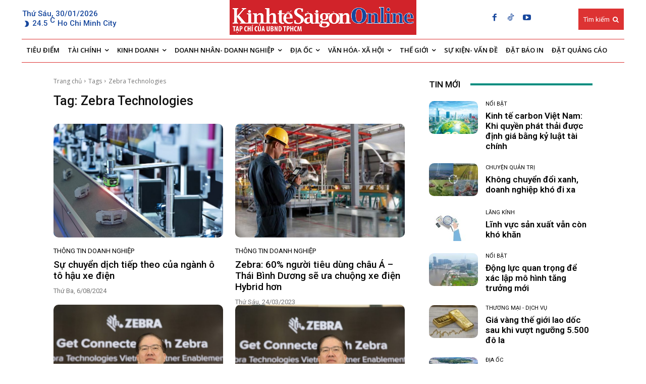

--- FILE ---
content_type: text/html; charset=UTF-8
request_url: https://thesaigontimes.vn/tag/zebra-technologies/
body_size: 430559
content:
<!doctype html >
<!--[if IE 8]>    <html class="ie8" lang="en"> <![endif]-->
<!--[if IE 9]>    <html class="ie9" lang="en"> <![endif]-->
<!--[if gt IE 8]><!--> <html lang="vi"> <!--<![endif]-->
<head>
    <title>Chủ đề Zebra Technologies - Tạp chí Kinh tế Sài Gòn</title>
    <meta charset="UTF-8" />
    <meta name="viewport" content="width=device-width, initial-scale=1.0">
    <link rel="pingback" href="https://thesaigontimes.vn/xmlrpc.php" />
    <meta name='robots' content='index, follow, max-image-preview:large, max-snippet:-1, max-video-preview:-1' />
<link rel="icon" type="image/png" href="https://cdn.thesaigontimes.vn/wp-content/uploads/2021/05/logo_04.jpg">
	<!-- This site is optimized with the Yoast SEO Premium plugin v20.5 (Yoast SEO v26.7) - https://yoast.com/wordpress/plugins/seo/ -->
	<link rel="canonical" href="https://thesaigontimes.vn/tag/zebra-technologies/" />
	<meta property="og:locale" content="vi_VN" />
	<meta property="og:type" content="article" />
	<meta property="og:title" content="Zebra Technologies" />
	<meta property="og:url" content="https://thesaigontimes.vn/tag/zebra-technologies/" />
	<meta property="og:site_name" content="Tạp chí Kinh tế Sài Gòn" />
	<meta name="twitter:card" content="summary_large_image" />
	<script type="application/ld+json" class="yoast-schema-graph">{"@context":"https://schema.org","@graph":[{"@type":"CollectionPage","@id":"https://thesaigontimes.vn/tag/zebra-technologies/","url":"https://thesaigontimes.vn/tag/zebra-technologies/","name":"Chủ đề Zebra Technologies - Tạp chí Kinh tế Sài Gòn","isPartOf":{"@id":"https://thesaigontimes.vn/#website"},"primaryImageOfPage":{"@id":"https://thesaigontimes.vn/tag/zebra-technologies/#primaryimage"},"image":{"@id":"https://thesaigontimes.vn/tag/zebra-technologies/#primaryimage"},"thumbnailUrl":"https://cdn.thesaigontimes.vn/wp-content/uploads/2024/08/image002.jpg","breadcrumb":{"@id":"https://thesaigontimes.vn/tag/zebra-technologies/#breadcrumb"},"inLanguage":"vi"},{"@type":"ImageObject","inLanguage":"vi","@id":"https://thesaigontimes.vn/tag/zebra-technologies/#primaryimage","url":"https://cdn.thesaigontimes.vn/wp-content/uploads/2024/08/image002.jpg","contentUrl":"https://cdn.thesaigontimes.vn/wp-content/uploads/2024/08/image002.jpg","width":1000,"height":668,"caption":"Ứng dụng công nghệ giám sát bằng hình ảnh trong môi trường sản xuất."},{"@type":"BreadcrumbList","@id":"https://thesaigontimes.vn/tag/zebra-technologies/#breadcrumb","itemListElement":[{"@type":"ListItem","position":1,"name":"Trang chủ","item":"https://thesaigontimes.vn/"},{"@type":"ListItem","position":2,"name":"Zebra Technologies"}]},{"@type":"WebSite","@id":"https://thesaigontimes.vn/#website","url":"https://thesaigontimes.vn/","name":"Tạp chí Kinh tế Sài Gòn","description":"Báo điện tử Kinh Tế Sài Gòn","publisher":{"@id":"https://thesaigontimes.vn/#organization"},"potentialAction":[{"@type":"SearchAction","target":{"@type":"EntryPoint","urlTemplate":"https://thesaigontimes.vn/?s={search_term_string}"},"query-input":{"@type":"PropertyValueSpecification","valueRequired":true,"valueName":"search_term_string"}}],"inLanguage":"vi"},{"@type":"Organization","@id":"https://thesaigontimes.vn/#organization","name":"Tạp chí Kinh tế Sài Gòn","url":"https://thesaigontimes.vn/","logo":{"@type":"ImageObject","inLanguage":"vi","@id":"https://thesaigontimes.vn/#/schema/logo/image/","url":"https://cdn.thesaigontimes.vn/wp-content/uploads/2021/12/cropped-group.jpg","contentUrl":"https://cdn.thesaigontimes.vn/wp-content/uploads/2021/12/cropped-group.jpg","width":512,"height":512,"caption":"Tạp chí Kinh tế Sài Gòn"},"image":{"@id":"https://thesaigontimes.vn/#/schema/logo/image/"},"sameAs":["https://www.facebook.com/kinhtesaigon.vn"]}]}</script>
	<!-- / Yoast SEO Premium plugin. -->


<link rel='dns-prefetch' href='//www.google.com' />
<link rel='dns-prefetch' href='//fonts.googleapis.com' />
<link rel="alternate" type="application/rss+xml" title="Dòng thông tin Tạp chí Kinh tế Sài Gòn &raquo;" href="https://thesaigontimes.vn/feed/" />
<link rel="alternate" type="application/rss+xml" title="Tạp chí Kinh tế Sài Gòn &raquo; Dòng bình luận" href="https://thesaigontimes.vn/comments/feed/" />
<link rel="alternate" type="application/rss+xml" title="Dòng thông tin cho Thẻ Tạp chí Kinh tế Sài Gòn &raquo; Zebra Technologies" href="https://thesaigontimes.vn/tag/zebra-technologies/feed/" />
<script type='text/javascript'>
/* <![CDATA[ */
var vbee_ajax_object = {"ajaxurl":"https:\/\/thesaigontimes.vn\/wp-admin\/admin-ajax.php","ajax_nonce":"565e62e7b0","urlhome":"https:\/\/thesaigontimes.vn","post_id":0,"confirm":"X\u00e1c nh\u1eadn","is_page":"tag"};
/* ]]> */
</script>
<style id='wp-img-auto-sizes-contain-inline-css' type='text/css'>
img:is([sizes=auto i],[sizes^="auto," i]){contain-intrinsic-size:3000px 1500px}
/*# sourceURL=wp-img-auto-sizes-contain-inline-css */
</style>

<style id='wp-emoji-styles-inline-css' type='text/css'>

	img.wp-smiley, img.emoji {
		display: inline !important;
		border: none !important;
		box-shadow: none !important;
		height: 1em !important;
		width: 1em !important;
		margin: 0 0.07em !important;
		vertical-align: -0.1em !important;
		background: none !important;
		padding: 0 !important;
	}
/*# sourceURL=wp-emoji-styles-inline-css */
</style>
<style id='classic-theme-styles-inline-css' type='text/css'>
/*! This file is auto-generated */
.wp-block-button__link{color:#fff;background-color:#32373c;border-radius:9999px;box-shadow:none;text-decoration:none;padding:calc(.667em + 2px) calc(1.333em + 2px);font-size:1.125em}.wp-block-file__button{background:#32373c;color:#fff;text-decoration:none}
/*# sourceURL=/wp-includes/css/classic-themes.min.css */
</style>
<style id='global-styles-inline-css' type='text/css'>
:root{--wp--preset--aspect-ratio--square: 1;--wp--preset--aspect-ratio--4-3: 4/3;--wp--preset--aspect-ratio--3-4: 3/4;--wp--preset--aspect-ratio--3-2: 3/2;--wp--preset--aspect-ratio--2-3: 2/3;--wp--preset--aspect-ratio--16-9: 16/9;--wp--preset--aspect-ratio--9-16: 9/16;--wp--preset--color--black: #000000;--wp--preset--color--cyan-bluish-gray: #abb8c3;--wp--preset--color--white: #ffffff;--wp--preset--color--pale-pink: #f78da7;--wp--preset--color--vivid-red: #cf2e2e;--wp--preset--color--luminous-vivid-orange: #ff6900;--wp--preset--color--luminous-vivid-amber: #fcb900;--wp--preset--color--light-green-cyan: #7bdcb5;--wp--preset--color--vivid-green-cyan: #00d084;--wp--preset--color--pale-cyan-blue: #8ed1fc;--wp--preset--color--vivid-cyan-blue: #0693e3;--wp--preset--color--vivid-purple: #9b51e0;--wp--preset--gradient--vivid-cyan-blue-to-vivid-purple: linear-gradient(135deg,rgb(6,147,227) 0%,rgb(155,81,224) 100%);--wp--preset--gradient--light-green-cyan-to-vivid-green-cyan: linear-gradient(135deg,rgb(122,220,180) 0%,rgb(0,208,130) 100%);--wp--preset--gradient--luminous-vivid-amber-to-luminous-vivid-orange: linear-gradient(135deg,rgb(252,185,0) 0%,rgb(255,105,0) 100%);--wp--preset--gradient--luminous-vivid-orange-to-vivid-red: linear-gradient(135deg,rgb(255,105,0) 0%,rgb(207,46,46) 100%);--wp--preset--gradient--very-light-gray-to-cyan-bluish-gray: linear-gradient(135deg,rgb(238,238,238) 0%,rgb(169,184,195) 100%);--wp--preset--gradient--cool-to-warm-spectrum: linear-gradient(135deg,rgb(74,234,220) 0%,rgb(151,120,209) 20%,rgb(207,42,186) 40%,rgb(238,44,130) 60%,rgb(251,105,98) 80%,rgb(254,248,76) 100%);--wp--preset--gradient--blush-light-purple: linear-gradient(135deg,rgb(255,206,236) 0%,rgb(152,150,240) 100%);--wp--preset--gradient--blush-bordeaux: linear-gradient(135deg,rgb(254,205,165) 0%,rgb(254,45,45) 50%,rgb(107,0,62) 100%);--wp--preset--gradient--luminous-dusk: linear-gradient(135deg,rgb(255,203,112) 0%,rgb(199,81,192) 50%,rgb(65,88,208) 100%);--wp--preset--gradient--pale-ocean: linear-gradient(135deg,rgb(255,245,203) 0%,rgb(182,227,212) 50%,rgb(51,167,181) 100%);--wp--preset--gradient--electric-grass: linear-gradient(135deg,rgb(202,248,128) 0%,rgb(113,206,126) 100%);--wp--preset--gradient--midnight: linear-gradient(135deg,rgb(2,3,129) 0%,rgb(40,116,252) 100%);--wp--preset--font-size--small: 11px;--wp--preset--font-size--medium: 20px;--wp--preset--font-size--large: 32px;--wp--preset--font-size--x-large: 42px;--wp--preset--font-size--regular: 15px;--wp--preset--font-size--larger: 50px;--wp--preset--spacing--20: 0.44rem;--wp--preset--spacing--30: 0.67rem;--wp--preset--spacing--40: 1rem;--wp--preset--spacing--50: 1.5rem;--wp--preset--spacing--60: 2.25rem;--wp--preset--spacing--70: 3.38rem;--wp--preset--spacing--80: 5.06rem;--wp--preset--shadow--natural: 6px 6px 9px rgba(0, 0, 0, 0.2);--wp--preset--shadow--deep: 12px 12px 50px rgba(0, 0, 0, 0.4);--wp--preset--shadow--sharp: 6px 6px 0px rgba(0, 0, 0, 0.2);--wp--preset--shadow--outlined: 6px 6px 0px -3px rgb(255, 255, 255), 6px 6px rgb(0, 0, 0);--wp--preset--shadow--crisp: 6px 6px 0px rgb(0, 0, 0);}:where(.is-layout-flex){gap: 0.5em;}:where(.is-layout-grid){gap: 0.5em;}body .is-layout-flex{display: flex;}.is-layout-flex{flex-wrap: wrap;align-items: center;}.is-layout-flex > :is(*, div){margin: 0;}body .is-layout-grid{display: grid;}.is-layout-grid > :is(*, div){margin: 0;}:where(.wp-block-columns.is-layout-flex){gap: 2em;}:where(.wp-block-columns.is-layout-grid){gap: 2em;}:where(.wp-block-post-template.is-layout-flex){gap: 1.25em;}:where(.wp-block-post-template.is-layout-grid){gap: 1.25em;}.has-black-color{color: var(--wp--preset--color--black) !important;}.has-cyan-bluish-gray-color{color: var(--wp--preset--color--cyan-bluish-gray) !important;}.has-white-color{color: var(--wp--preset--color--white) !important;}.has-pale-pink-color{color: var(--wp--preset--color--pale-pink) !important;}.has-vivid-red-color{color: var(--wp--preset--color--vivid-red) !important;}.has-luminous-vivid-orange-color{color: var(--wp--preset--color--luminous-vivid-orange) !important;}.has-luminous-vivid-amber-color{color: var(--wp--preset--color--luminous-vivid-amber) !important;}.has-light-green-cyan-color{color: var(--wp--preset--color--light-green-cyan) !important;}.has-vivid-green-cyan-color{color: var(--wp--preset--color--vivid-green-cyan) !important;}.has-pale-cyan-blue-color{color: var(--wp--preset--color--pale-cyan-blue) !important;}.has-vivid-cyan-blue-color{color: var(--wp--preset--color--vivid-cyan-blue) !important;}.has-vivid-purple-color{color: var(--wp--preset--color--vivid-purple) !important;}.has-black-background-color{background-color: var(--wp--preset--color--black) !important;}.has-cyan-bluish-gray-background-color{background-color: var(--wp--preset--color--cyan-bluish-gray) !important;}.has-white-background-color{background-color: var(--wp--preset--color--white) !important;}.has-pale-pink-background-color{background-color: var(--wp--preset--color--pale-pink) !important;}.has-vivid-red-background-color{background-color: var(--wp--preset--color--vivid-red) !important;}.has-luminous-vivid-orange-background-color{background-color: var(--wp--preset--color--luminous-vivid-orange) !important;}.has-luminous-vivid-amber-background-color{background-color: var(--wp--preset--color--luminous-vivid-amber) !important;}.has-light-green-cyan-background-color{background-color: var(--wp--preset--color--light-green-cyan) !important;}.has-vivid-green-cyan-background-color{background-color: var(--wp--preset--color--vivid-green-cyan) !important;}.has-pale-cyan-blue-background-color{background-color: var(--wp--preset--color--pale-cyan-blue) !important;}.has-vivid-cyan-blue-background-color{background-color: var(--wp--preset--color--vivid-cyan-blue) !important;}.has-vivid-purple-background-color{background-color: var(--wp--preset--color--vivid-purple) !important;}.has-black-border-color{border-color: var(--wp--preset--color--black) !important;}.has-cyan-bluish-gray-border-color{border-color: var(--wp--preset--color--cyan-bluish-gray) !important;}.has-white-border-color{border-color: var(--wp--preset--color--white) !important;}.has-pale-pink-border-color{border-color: var(--wp--preset--color--pale-pink) !important;}.has-vivid-red-border-color{border-color: var(--wp--preset--color--vivid-red) !important;}.has-luminous-vivid-orange-border-color{border-color: var(--wp--preset--color--luminous-vivid-orange) !important;}.has-luminous-vivid-amber-border-color{border-color: var(--wp--preset--color--luminous-vivid-amber) !important;}.has-light-green-cyan-border-color{border-color: var(--wp--preset--color--light-green-cyan) !important;}.has-vivid-green-cyan-border-color{border-color: var(--wp--preset--color--vivid-green-cyan) !important;}.has-pale-cyan-blue-border-color{border-color: var(--wp--preset--color--pale-cyan-blue) !important;}.has-vivid-cyan-blue-border-color{border-color: var(--wp--preset--color--vivid-cyan-blue) !important;}.has-vivid-purple-border-color{border-color: var(--wp--preset--color--vivid-purple) !important;}.has-vivid-cyan-blue-to-vivid-purple-gradient-background{background: var(--wp--preset--gradient--vivid-cyan-blue-to-vivid-purple) !important;}.has-light-green-cyan-to-vivid-green-cyan-gradient-background{background: var(--wp--preset--gradient--light-green-cyan-to-vivid-green-cyan) !important;}.has-luminous-vivid-amber-to-luminous-vivid-orange-gradient-background{background: var(--wp--preset--gradient--luminous-vivid-amber-to-luminous-vivid-orange) !important;}.has-luminous-vivid-orange-to-vivid-red-gradient-background{background: var(--wp--preset--gradient--luminous-vivid-orange-to-vivid-red) !important;}.has-very-light-gray-to-cyan-bluish-gray-gradient-background{background: var(--wp--preset--gradient--very-light-gray-to-cyan-bluish-gray) !important;}.has-cool-to-warm-spectrum-gradient-background{background: var(--wp--preset--gradient--cool-to-warm-spectrum) !important;}.has-blush-light-purple-gradient-background{background: var(--wp--preset--gradient--blush-light-purple) !important;}.has-blush-bordeaux-gradient-background{background: var(--wp--preset--gradient--blush-bordeaux) !important;}.has-luminous-dusk-gradient-background{background: var(--wp--preset--gradient--luminous-dusk) !important;}.has-pale-ocean-gradient-background{background: var(--wp--preset--gradient--pale-ocean) !important;}.has-electric-grass-gradient-background{background: var(--wp--preset--gradient--electric-grass) !important;}.has-midnight-gradient-background{background: var(--wp--preset--gradient--midnight) !important;}.has-small-font-size{font-size: var(--wp--preset--font-size--small) !important;}.has-medium-font-size{font-size: var(--wp--preset--font-size--medium) !important;}.has-large-font-size{font-size: var(--wp--preset--font-size--large) !important;}.has-x-large-font-size{font-size: var(--wp--preset--font-size--x-large) !important;}
:where(.wp-block-post-template.is-layout-flex){gap: 1.25em;}:where(.wp-block-post-template.is-layout-grid){gap: 1.25em;}
:where(.wp-block-term-template.is-layout-flex){gap: 1.25em;}:where(.wp-block-term-template.is-layout-grid){gap: 1.25em;}
:where(.wp-block-columns.is-layout-flex){gap: 2em;}:where(.wp-block-columns.is-layout-grid){gap: 2em;}
:root :where(.wp-block-pullquote){font-size: 1.5em;line-height: 1.6;}
/*# sourceURL=global-styles-inline-css */
</style>
<link rel='stylesheet' id='style_plugin_css-css' href='https://thesaigontimes.vn/wp-content/plugins/SGTT-Work-Flow/css/style-fr.css?ver=5212f4e7edf87aad29fb8a05fb034ea6' type='text/css' media='all' />
<link rel='stylesheet' id='style_longform_css-css' href='https://thesaigontimes.vn/wp-content/plugins/SGTT-Work-Flow/css/longform.css?ver=5212f4e7edf87aad29fb8a05fb034ea6' type='text/css' media='all' />
<link rel='stylesheet' id='cptch_stylesheet-css' href='https://thesaigontimes.vn/wp-content/plugins/captcha/css/front_end_style.css?ver=4.4.5' type='text/css' media='all' />
<link rel='stylesheet' id='dashicons-css' href='https://cdn.thesaigontimes.vn/wp-includes/css/dashicons.min.css?ver=5212f4e7edf87aad29fb8a05fb034ea6' type='text/css' media='all' />
<link rel='stylesheet' id='cptch_desktop_style-css' href='https://thesaigontimes.vn/wp-content/plugins/captcha/css/desktop_style.css?ver=4.4.5' type='text/css' media='all' />
<link rel='stylesheet' id='bwg_fonts-css' href='https://thesaigontimes.vn/wp-content/plugins/photo-gallery/css/bwg-fonts/fonts.css?ver=0.0.1' type='text/css' media='all' />
<link rel='stylesheet' id='sumoselect-css' href='https://thesaigontimes.vn/wp-content/plugins/photo-gallery/css/sumoselect.min.css?ver=3.4.6' type='text/css' media='all' />
<link rel='stylesheet' id='mCustomScrollbar-css' href='https://thesaigontimes.vn/wp-content/plugins/photo-gallery/css/jquery.mCustomScrollbar.min.css?ver=3.1.5' type='text/css' media='all' />
<link rel='stylesheet' id='bwg_googlefonts-css' href='https://fonts.googleapis.com/css?family=Ubuntu&#038;subset=greek,latin,greek-ext,vietnamese,cyrillic-ext,latin-ext,cyrillic' type='text/css' media='all' />
<link rel='stylesheet' id='bwg_frontend-css' href='https://thesaigontimes.vn/wp-content/plugins/photo-gallery/css/styles.min.css?ver=1.8.23' type='text/css' media='all' />
<link rel='stylesheet' id='vbee-style-css' href='https://thesaigontimes.vn/wp-content/plugins/vbee-text-to-speech/assets/css/vbee.play.css?ver=5212f4e7edf87aad29fb8a05fb034ea6' type='text/css' media='all' />
<link rel='stylesheet' id='woocommerce-layout-css' href='https://thesaigontimes.vn/wp-content/plugins/woocommerce/assets/css/woocommerce-layout.css?ver=8.5.4' type='text/css' media='all' />
<link rel='stylesheet' id='woocommerce-smallscreen-css' href='https://thesaigontimes.vn/wp-content/plugins/woocommerce/assets/css/woocommerce-smallscreen.css?ver=8.5.4' type='text/css' media='only screen and (max-width: 768px)' />
<link rel='stylesheet' id='woocommerce-general-css' href='https://thesaigontimes.vn/wp-content/plugins/woocommerce/assets/css/woocommerce.css?ver=8.5.4' type='text/css' media='all' />
<style id='woocommerce-inline-inline-css' type='text/css'>
.woocommerce form .form-row .required { visibility: visible; }
/*# sourceURL=woocommerce-inline-inline-css */
</style>
<link rel='stylesheet' id='parent-style-css' href='https://thesaigontimes.vn/wp-content/themes/Newspaper/style.css?ver=5212f4e7edf87aad29fb8a05fb034ea6' type='text/css' media='all' />
<link rel='stylesheet' id='td-plugin-newsletter-css' href='https://thesaigontimes.vn/wp-content/plugins/td-newsletter/style.css?ver=12.6.6' type='text/css' media='all' />
<link rel='stylesheet' id='td-plugin-multi-purpose-css' href='https://thesaigontimes.vn/wp-content/plugins/td-composer/td-multi-purpose/style.css?ver=72f925014dc5642945728092f057897e' type='text/css' media='all' />
<link rel='stylesheet' id='google-fonts-style-css' href='https://fonts.googleapis.com/css?family=Open+Sans%3A400%2C600%2C700%7CRoboto%3A400%2C600%2C700%7CRoboto%3A500%2C400%2C600&#038;display=swap&#038;ver=12.6.6' type='text/css' media='all' />
<link rel='stylesheet' id='font_awesome-css' href='https://thesaigontimes.vn/wp-content/plugins/td-composer/assets/fonts/font-awesome/font-awesome.css?ver=72f925014dc5642945728092f057897e' type='text/css' media='all' />
<link rel='stylesheet' id='td-theme-css' href='https://thesaigontimes.vn/wp-content/themes/Newspaper-child/style.css?ver=1.0' type='text/css' media='all' />
<style id='td-theme-inline-css' type='text/css'>@media (max-width:767px){.td-header-desktop-wrap{display:none}}@media (min-width:767px){.td-header-mobile-wrap{display:none}}</style>
<link rel='stylesheet' id='td-theme-woo-css' href='https://thesaigontimes.vn/wp-content/themes/Newspaper/style-woocommerce.css?ver=1.0' type='text/css' media='all' />
<link rel='stylesheet' id='td-legacy-framework-front-style-css' href='https://thesaigontimes.vn/wp-content/plugins/td-composer/legacy/Newspaper/assets/css/td_legacy_main.css?ver=72f925014dc5642945728092f057897e' type='text/css' media='all' />
<link rel='stylesheet' id='td-legacy-framework-woo-style-css' href='https://thesaigontimes.vn/wp-content/plugins/td-composer/legacy/Newspaper/assets/css/td_legacy_woocommerce.css?ver=5212f4e7edf87aad29fb8a05fb034ea6' type='text/css' media='all' />
<link rel='stylesheet' id='td-standard-pack-framework-front-style-css' href='https://thesaigontimes.vn/wp-content/plugins/td-standard-pack/Newspaper/assets/css/td_standard_pack_main.css?ver=8f2d47acef43f76b1dfa75a39c0fe3df' type='text/css' media='all' />
<link rel='stylesheet' id='tdb_style_cloud_templates_front-css' href='https://thesaigontimes.vn/wp-content/plugins/td-cloud-library/assets/css/tdb_main.css?ver=b379c96c54343541fd8742379a419361' type='text/css' media='all' />
<script type="text/javascript" src="https://thesaigontimes.vn/wp-includes/js/jquery/jquery.min.js?ver=3.7.1" id="jquery-core-js"></script>
<script type="text/javascript" src="https://thesaigontimes.vn/wp-includes/js/jquery/jquery-migrate.min.js?ver=3.4.1" id="jquery-migrate-js"></script>
<script type="text/javascript" src="https://thesaigontimes.vn/wp-content/plugins/photo-gallery/js/jquery.sumoselect.min.js?ver=3.4.6" id="sumoselect-js"></script>
<script type="text/javascript" src="https://thesaigontimes.vn/wp-content/plugins/photo-gallery/js/tocca.min.js?ver=2.0.9" id="bwg_mobile-js"></script>
<script type="text/javascript" src="https://thesaigontimes.vn/wp-content/plugins/photo-gallery/js/jquery.mCustomScrollbar.concat.min.js?ver=3.1.5" id="mCustomScrollbar-js"></script>
<script type="text/javascript" src="https://thesaigontimes.vn/wp-content/plugins/photo-gallery/js/jquery.fullscreen.min.js?ver=0.6.0" id="jquery-fullscreen-js"></script>
<script type="text/javascript" id="bwg_frontend-js-extra">
/* <![CDATA[ */
var bwg_objectsL10n = {"bwg_field_required":"tr\u01b0\u1eddng b\u1eaft bu\u1ed9c.","bwg_mail_validation":"\u0110\u1ecba ch\u1ec9 email n\u00e0y kh\u00f4ng h\u1ee3p l\u1ec7.","bwg_search_result":"Kh\u00f4ng c\u00f3 h\u00ecnh \u1ea3nh ph\u00f9 h\u1ee3p v\u1edbi t\u00ecm ki\u1ebfm c\u1ee7a b\u1ea1n.","bwg_select_tag":"Select Tag","bwg_order_by":"Order By","bwg_search":"T\u00ecm ki\u1ebfm","bwg_show_ecommerce":"Show Ecommerce","bwg_hide_ecommerce":"Hide Ecommerce","bwg_show_comments":"Hi\u1ec7n B\u00ecnh lu\u1eadn","bwg_hide_comments":"\u1ea8n B\u00ecnh lu\u1eadn","bwg_restore":"Kh\u00f4i ph\u1ee5c","bwg_maximize":"Ph\u00f3ng to","bwg_fullscreen":"To\u00e0n m\u00e0n h\u00ecnh","bwg_exit_fullscreen":"Tho\u00e1t To\u00e0n m\u00e0n h\u00ecnh","bwg_search_tag":"SEARCH...","bwg_tag_no_match":"No tags found","bwg_all_tags_selected":"All tags selected","bwg_tags_selected":"tags selected","play":"Ch\u01a1i","pause":"T\u1ea1m d\u1eebng","is_pro":"","bwg_play":"Ch\u01a1i","bwg_pause":"T\u1ea1m d\u1eebng","bwg_hide_info":"\u1ea8n th\u00f4ng tin","bwg_show_info":"Hi\u1ec3n th\u1ecb th\u00f4ng tin","bwg_hide_rating":"Hide rating","bwg_show_rating":"Show rating","ok":"Ok","cancel":"Cancel","select_all":"Select all","lazy_load":"0","lazy_loader":"https://thesaigontimes.vn/wp-content/plugins/photo-gallery/images/ajax_loader.png","front_ajax":"0","bwg_tag_see_all":"see all tags","bwg_tag_see_less":"see less tags"};
//# sourceURL=bwg_frontend-js-extra
/* ]]> */
</script>
<script type="text/javascript" src="https://thesaigontimes.vn/wp-content/plugins/photo-gallery/js/scripts.min.js?ver=1.8.23" id="bwg_frontend-js"></script>
<script type="text/javascript" src="https://thesaigontimes.vn/wp-content/plugins/recaptcha-woo/js/rcfwc.js?ver=1.0" id="rcfwc-js-js" defer="defer" data-wp-strategy="defer"></script>
<script type="text/javascript" src="https://www.google.com/recaptcha/api.js?hl=vi" id="recaptcha-js" defer="defer" data-wp-strategy="defer"></script>
<script type="text/javascript" src="https://thesaigontimes.vn/wp-content/plugins/woocommerce/assets/js/jquery-blockui/jquery.blockUI.min.js?ver=2.7.0-wc.8.5.4" id="jquery-blockui-js" defer="defer" data-wp-strategy="defer"></script>
<script type="text/javascript" id="wc-add-to-cart-js-extra">
/* <![CDATA[ */
var wc_add_to_cart_params = {"ajax_url":"/wp-admin/admin-ajax.php","wc_ajax_url":"/?wc-ajax=%%endpoint%%","i18n_view_cart":"View cart","cart_url":"https://thesaigontimes.vn/gio-hang/","is_cart":"","cart_redirect_after_add":"no"};
//# sourceURL=wc-add-to-cart-js-extra
/* ]]> */
</script>
<script type="text/javascript" src="https://thesaigontimes.vn/wp-content/plugins/woocommerce/assets/js/frontend/add-to-cart.min.js?ver=8.5.4" id="wc-add-to-cart-js" defer="defer" data-wp-strategy="defer"></script>
<script type="text/javascript" src="https://thesaigontimes.vn/wp-content/plugins/woocommerce/assets/js/js-cookie/js.cookie.min.js?ver=2.1.4-wc.8.5.4" id="js-cookie-js" defer="defer" data-wp-strategy="defer"></script>
<script type="text/javascript" id="woocommerce-js-extra">
/* <![CDATA[ */
var woocommerce_params = {"ajax_url":"/wp-admin/admin-ajax.php","wc_ajax_url":"/?wc-ajax=%%endpoint%%"};
//# sourceURL=woocommerce-js-extra
/* ]]> */
</script>
<script type="text/javascript" src="https://thesaigontimes.vn/wp-content/plugins/woocommerce/assets/js/frontend/woocommerce.min.js?ver=8.5.4" id="woocommerce-js" defer="defer" data-wp-strategy="defer"></script>
<link rel="https://api.w.org/" href="https://thesaigontimes.vn/wp-json/" /><link rel="alternate" title="JSON" type="application/json" href="https://thesaigontimes.vn/wp-json/wp/v2/tags/615" /><link rel="EditURI" type="application/rsd+xml" title="RSD" href="https://thesaigontimes.vn/xmlrpc.php?rsd" />

    <script>
        window.tdb_global_vars = {"wpRestUrl":"https:\/\/thesaigontimes.vn\/wp-json\/","permalinkStructure":"\/%postname%\/"};
        window.tdb_p_autoload_vars = {"isAjax":false,"isAdminBarShowing":false,"autoloadScrollPercent":50};
    </script>
    
    <style id="tdb-global-colors">:root{--accent-color:#fff}</style>

    
		<noscript><style>.woocommerce-product-gallery{ opacity: 1 !important; }</style></noscript>
	
<!-- JS generated by theme -->

<script type="text/javascript" id="td-generated-header-js">
    
    

	    var tdBlocksArray = []; //here we store all the items for the current page

	    // td_block class - each ajax block uses a object of this class for requests
	    function tdBlock() {
		    this.id = '';
		    this.block_type = 1; //block type id (1-234 etc)
		    this.atts = '';
		    this.td_column_number = '';
		    this.td_current_page = 1; //
		    this.post_count = 0; //from wp
		    this.found_posts = 0; //from wp
		    this.max_num_pages = 0; //from wp
		    this.td_filter_value = ''; //current live filter value
		    this.is_ajax_running = false;
		    this.td_user_action = ''; // load more or infinite loader (used by the animation)
		    this.header_color = '';
		    this.ajax_pagination_infinite_stop = ''; //show load more at page x
	    }

        // td_js_generator - mini detector
        ( function () {
            var htmlTag = document.getElementsByTagName("html")[0];

	        if ( navigator.userAgent.indexOf("MSIE 10.0") > -1 ) {
                htmlTag.className += ' ie10';
            }

            if ( !!navigator.userAgent.match(/Trident.*rv\:11\./) ) {
                htmlTag.className += ' ie11';
            }

	        if ( navigator.userAgent.indexOf("Edge") > -1 ) {
                htmlTag.className += ' ieEdge';
            }

            if ( /(iPad|iPhone|iPod)/g.test(navigator.userAgent) ) {
                htmlTag.className += ' td-md-is-ios';
            }

            var user_agent = navigator.userAgent.toLowerCase();
            if ( user_agent.indexOf("android") > -1 ) {
                htmlTag.className += ' td-md-is-android';
            }

            if ( -1 !== navigator.userAgent.indexOf('Mac OS X')  ) {
                htmlTag.className += ' td-md-is-os-x';
            }

            if ( /chrom(e|ium)/.test(navigator.userAgent.toLowerCase()) ) {
               htmlTag.className += ' td-md-is-chrome';
            }

            if ( -1 !== navigator.userAgent.indexOf('Firefox') ) {
                htmlTag.className += ' td-md-is-firefox';
            }

            if ( -1 !== navigator.userAgent.indexOf('Safari') && -1 === navigator.userAgent.indexOf('Chrome') ) {
                htmlTag.className += ' td-md-is-safari';
            }

            if( -1 !== navigator.userAgent.indexOf('IEMobile') ){
                htmlTag.className += ' td-md-is-iemobile';
            }

        })();

        var tdLocalCache = {};

        ( function () {
            "use strict";

            tdLocalCache = {
                data: {},
                remove: function (resource_id) {
                    delete tdLocalCache.data[resource_id];
                },
                exist: function (resource_id) {
                    return tdLocalCache.data.hasOwnProperty(resource_id) && tdLocalCache.data[resource_id] !== null;
                },
                get: function (resource_id) {
                    return tdLocalCache.data[resource_id];
                },
                set: function (resource_id, cachedData) {
                    tdLocalCache.remove(resource_id);
                    tdLocalCache.data[resource_id] = cachedData;
                }
            };
        })();

    
    
var td_viewport_interval_list=[{"limitBottom":767,"sidebarWidth":228},{"limitBottom":1018,"sidebarWidth":300},{"limitBottom":1140,"sidebarWidth":324}];
var tdc_is_installed="yes";
var td_ajax_url="https:\/\/thesaigontimes.vn\/wp-admin\/admin-ajax.php?td_theme_name=Newspaper&v=12.6.6";
var td_get_template_directory_uri="https:\/\/thesaigontimes.vn\/wp-content\/plugins\/td-composer\/legacy\/common";
var tds_snap_menu="";
var tds_logo_on_sticky="";
var tds_header_style="";
var td_please_wait="Vui l\u00f2ng ch\u1edd...";
var td_email_user_pass_incorrect="Ng\u01b0\u1eddi d\u00f9ng ho\u1eb7c m\u1eadt kh\u1ea9u kh\u00f4ng ch\u00ednh x\u00e1c!";
var td_email_user_incorrect="Email ho\u1eb7c t\u00e0i kho\u1ea3n kh\u00f4ng ch\u00ednh x\u00e1c!";
var td_email_incorrect="Email kh\u00f4ng \u0111\u00fang!";
var td_user_incorrect="Username incorrect!";
var td_email_user_empty="Email or username empty!";
var td_pass_empty="Pass empty!";
var td_pass_pattern_incorrect="Invalid Pass Pattern!";
var td_retype_pass_incorrect="Retyped Pass incorrect!";
var tds_more_articles_on_post_enable="";
var tds_more_articles_on_post_time_to_wait="";
var tds_more_articles_on_post_pages_distance_from_top=0;
var tds_captcha="";
var tds_theme_color_site_wide="#4db2ec";
var tds_smart_sidebar="";
var tdThemeName="Newspaper";
var tdThemeNameWl="Newspaper";
var td_magnific_popup_translation_tPrev="Tr\u01b0\u1edbc (Left arrow key)";
var td_magnific_popup_translation_tNext="Ti\u1ebfp (Right arrow key)";
var td_magnific_popup_translation_tCounter="%curr% c\u1ee7a %total%";
var td_magnific_popup_translation_ajax_tError="Kh\u00f4ng th\u1ec3 t\u1ea3i n\u1ed9i dung t\u1ea1i %url%";
var td_magnific_popup_translation_image_tError="Kh\u00f4ng th\u1ec3 t\u1ea3i \u1ea3nh #%curr%";
var tdBlockNonce="6d77c9cdcb";
var tdMobileMenu="enabled";
var tdMobileSearch="enabled";
var tdDateNamesI18n={"month_names":["Th\u00e1ng 1","Th\u00e1ng 2","Th\u00e1ng 3","Th\u00e1ng 4","Th\u00e1ng 5","Th\u00e1ng 6","Th\u00e1ng 7","Th\u00e1ng 8","Th\u00e1ng 9","Th\u00e1ng 10","Th\u00e1ng m\u01b0\u1eddi m\u1ed9t","Th\u00e1ng 12"],"month_names_short":["Th1","Th2","Th3","Th4","Th5","Th6","Th7","Th8","Th9","Th10","Th11","Th12"],"day_names":["Ch\u1ee7 Nh\u1eadt","Th\u1ee9 Hai","Th\u1ee9 Ba","Th\u1ee9 T\u01b0","Th\u1ee9 N\u0103m","Th\u1ee9 S\u00e1u","Th\u1ee9 B\u1ea3y"],"day_names_short":["CN","T2","T3","T4","T5","T6","T7"]};
var tdb_modal_confirm="Save";
var tdb_modal_cancel="Cancel";
var tdb_modal_confirm_alt="Yes";
var tdb_modal_cancel_alt="No";
var td_deploy_mode="deploy";
var td_ad_background_click_link="";
var td_ad_background_click_target="";
</script>

		<meta name="keywords" content="kinh tế, tài chính, chứng khoán, doanh nhân, doanh nghiệp, thị trường, lăng kính, tiêu điểm, multimedia, khởi nghiệp, trò chuyện doanh nhân"/>
	<!-- Google tag (gtag.js) -->
<script async src="https://www.googletagmanager.com/gtag/js?id=G-DJZ22E1BZ1"></script>
<script>
  window.dataLayer = window.dataLayer || [];
  function gtag(){dataLayer.push(arguments);}
  gtag('js', new Date());
  gtag('config', 'G-DJZ22E1BZ1');
</script><link rel="icon" href="https://cdn.thesaigontimes.vn/wp-content/uploads/2021/12/cropped-group-32x32.jpg" sizes="32x32" />
<link rel="icon" href="https://cdn.thesaigontimes.vn/wp-content/uploads/2021/12/cropped-group-192x192.jpg" sizes="192x192" />
<link rel="apple-touch-icon" href="https://cdn.thesaigontimes.vn/wp-content/uploads/2021/12/cropped-group-180x180.jpg" />
<meta name="msapplication-TileImage" content="https://cdn.thesaigontimes.vn/wp-content/uploads/2021/12/cropped-group-270x270.jpg" />
		<style type="text/css" id="wp-custom-css">
			body {
    max-width: none !important;
    margin: 0 !important;
    padding: 0 !important;
}
.td-site-container,
.td-container {
    max-width: 100% !important;
}
#tdi_1481
{background-image:var(--wp--preset--gradient-mauro2)}
.wp-die-message
{
	display:none !important;
}

		</style>
		
<!-- Button style compiled by theme -->

<style></style>

	<style id="tdw-css-placeholder"></style></head>

<body class="archive tag tag-zebra-technologies tag-615 wp-theme-Newspaper wp-child-theme-Newspaper-child theme-Newspaper td-standard-pack woocommerce-no-js global-block-template-1 tdb-template  tdc-header-template  tdc-footer-template td-full-layout" itemscope="itemscope" itemtype="https://schema.org/WebPage">

<div class="td-scroll-up" data-style="style1"><i class="td-icon-menu-up"></i></div>
    <div class="td-menu-background" style="visibility:hidden"></div>
<div id="td-mobile-nav" style="visibility:hidden">
    <div class="td-mobile-container">
        <!-- mobile menu top section -->
        <div class="td-menu-socials-wrap">
            <!-- socials -->
            <div class="td-menu-socials">
                
        <span class="td-social-icon-wrap">
            <a target="_blank" href="https://www.facebook.com/kinhtesaigon.vn/" title="Facebook">
                <i class="td-icon-font td-icon-facebook"></i>
                <span style="display: none">Facebook</span>
            </a>
        </span>
        <span class="td-social-icon-wrap">
            <a target="_blank" href="https://www.youtube.com/channel/UC3kXgCDRka8qwACY0FaKStQ/featured" title="Youtube">
                <i class="td-icon-font td-icon-youtube"></i>
                <span style="display: none">Youtube</span>
            </a>
        </span>            </div>
            <!-- close button -->
            <div class="td-mobile-close">
                <span><i class="td-icon-close-mobile"></i></span>
            </div>
        </div>

        <!-- login section -->
        
        <!-- menu section -->
        <div class="td-mobile-content">
            <div class="menu-menu-mobile-container"><ul id="menu-menu-mobile" class="td-mobile-main-menu"><li id="menu-item-321149" class="menu-item menu-item-type-custom menu-item-object-custom menu-item-first menu-item-321149"><a href="/noi-bat-2/">Tiêu điểm</a></li>
<li id="menu-item-321159" class="menu-item menu-item-type-custom menu-item-object-custom menu-item-has-children menu-item-321159"><a href="/tai-chinh-ngan-hang/">Tài chính<i class="td-icon-menu-right td-element-after"></i></a>
<ul class="sub-menu">
	<li id="menu-item-321163" class="menu-item menu-item-type-custom menu-item-object-custom menu-item-321163"><a href="/tai-chinh-ngan-hang/ngan-hang/">Ngân hàng</a></li>
	<li id="menu-item-321167" class="menu-item menu-item-type-custom menu-item-object-custom menu-item-321167"><a href="/tai-chinh-ngan-hang/chung-khoan/">Chứng khoán</a></li>
	<li id="menu-item-321168" class="menu-item menu-item-type-custom menu-item-object-custom menu-item-321168"><a href="/tai-chinh-ngan-hang/bao-hiem/">Bảo hiểm</a></li>
</ul>
</li>
<li id="menu-item-321169" class="menu-item menu-item-type-custom menu-item-object-custom menu-item-has-children menu-item-321169"><a href="/kinh-doanh/">Kinh doanh<i class="td-icon-menu-right td-element-after"></i></a>
<ul class="sub-menu">
	<li id="menu-item-321171" class="menu-item menu-item-type-custom menu-item-object-custom menu-item-321171"><a href="/kinh-doanh/thuong-mai-dich-vu/">Thương mại dịch vụ</a></li>
	<li id="menu-item-321172" class="menu-item menu-item-type-custom menu-item-object-custom menu-item-321172"><a href="/kinh-doanh/cong-nong-nghiep/">Công nghiệp &#8211; Nông nghiệp</a></li>
	<li id="menu-item-321173" class="menu-item menu-item-type-custom menu-item-object-custom menu-item-321173"><a href="/kinh-doanh/thuong-mai-dien-tu/">Thương mại điện tử &#8211; Kinh tế số</a></li>
</ul>
</li>
<li id="menu-item-321174" class="menu-item menu-item-type-custom menu-item-object-custom menu-item-has-children menu-item-321174"><a href="/doanh-nhan-doanh-nghiep/">Doanh nhân &#8211; Doanh nghiệp<i class="td-icon-menu-right td-element-after"></i></a>
<ul class="sub-menu">
	<li id="menu-item-321175" class="menu-item menu-item-type-custom menu-item-object-custom menu-item-321175"><a href="/doanh-nhan-doanh-nghiep/chuyen-lam-an/">Chuyện làm ăn</a></li>
	<li id="menu-item-321176" class="menu-item menu-item-type-custom menu-item-object-custom menu-item-321176"><a href="/doanh-nhan-doanh-nghiep/guong-mat-khoi-nghiep/">Gương mặt &#8211; Khởi nghiệp</a></li>
	<li id="menu-item-321187" class="menu-item menu-item-type-custom menu-item-object-custom menu-item-321187"><a href="/doanh-nhan-doanh-nghiep/so-tay-quan-tri/">Sổ tay quản trị</a></li>
</ul>
</li>
<li id="menu-item-321188" class="menu-item menu-item-type-custom menu-item-object-custom menu-item-has-children menu-item-321188"><a href="/dia-oc/">Địa ốc<i class="td-icon-menu-right td-element-after"></i></a>
<ul class="sub-menu">
	<li id="menu-item-321198" class="menu-item menu-item-type-custom menu-item-object-custom menu-item-321198"><a href="/dia-oc/thi-truong-nha-dat/">Thị trường nhà đất</a></li>
	<li id="menu-item-321199" class="menu-item menu-item-type-custom menu-item-object-custom menu-item-321199"><a href="/dia-oc/quy-hoach-ha-tang/">Quy hoạch &#8211; Hạ tầng</a></li>
</ul>
</li>
<li id="menu-item-321203" class="menu-item menu-item-type-custom menu-item-object-custom menu-item-has-children menu-item-321203"><a href="/van-hoa-xa-hoi/">Văn hóa &#8211; Xã hội<i class="td-icon-menu-right td-element-after"></i></a>
<ul class="sub-menu">
	<li id="menu-item-321208" class="menu-item menu-item-type-custom menu-item-object-custom menu-item-321208"><a href="/van-hoa-xa-hoi/van-hoa-2/">Văn hóa</a></li>
	<li id="menu-item-321209" class="menu-item menu-item-type-custom menu-item-object-custom menu-item-321209"><a href="/van-hoa-xa-hoi/xa-hoi/">Xã hội</a></li>
</ul>
</li>
<li id="menu-item-321210" class="menu-item menu-item-type-custom menu-item-object-custom menu-item-has-children menu-item-321210"><a href="/the-gioi/">Thế giới<i class="td-icon-menu-right td-element-after"></i></a>
<ul class="sub-menu">
	<li id="menu-item-321213" class="menu-item menu-item-type-custom menu-item-object-custom menu-item-321213"><a href="/the-gioi/phan-tich-binh-luan/">Phân tích &#8211; Bình luận</a></li>
	<li id="menu-item-321214" class="menu-item menu-item-type-custom menu-item-object-custom menu-item-321214"><a href="/the-gioi/thi-truong-doanh-nghiep/">Thị trường &#8211; Doanh nghiệp</a></li>
</ul>
</li>
<li id="menu-item-321223" class="menu-item menu-item-type-custom menu-item-object-custom menu-item-321223"><a href="/dien-dan/">Sự kiện &#8211; Vấn đề</a></li>
<li id="menu-item-321217" class="menu-item menu-item-type-custom menu-item-object-custom menu-item-has-children menu-item-321217"><a href="#">Khác<i class="td-icon-menu-right td-element-after"></i></a>
<ul class="sub-menu">
	<li id="menu-item-321218" class="menu-item menu-item-type-custom menu-item-object-custom menu-item-321218"><a href="/lang-kinh/">Lăng kính</a></li>
	<li id="menu-item-321219" class="menu-item menu-item-type-custom menu-item-object-custom menu-item-321219"><a href="/thong-tin-doanh-nghiep/">Thông tin doanh nghiệp</a></li>
	<li id="menu-item-321216" class="menu-item menu-item-type-custom menu-item-object-custom menu-item-321216"><a href="/multimedia/">Multimedia</a></li>
	<li id="menu-item-999528" class="menu-item menu-item-type-taxonomy menu-item-object-category menu-item-999528"><a href="https://thesaigontimes.vn/van-hoa-xa-hoi/cai-chinh/">Cải chính</a></li>
</ul>
</li>
<li id="menu-item-597337" class="menu-item menu-item-type-custom menu-item-object-custom menu-item-597337"><a href="/dat-bao-in/">Đặt báo in</a></li>
<li id="menu-item-321226" class="menu-item menu-item-type-custom menu-item-object-custom menu-item-321226"><a href="/bang-gia-truyen-thong/">Đặt quảng cáo</a></li>
<li id="menu-item-870981" class="menu-item menu-item-type-custom menu-item-object-custom menu-item-870981"><a target="_blank" href="https://sukiendichvu.thesaigontimes.vn/">Sự kiện dịch vụ</a></li>
<li id="menu-item-917862" class="menu-item menu-item-type-custom menu-item-object-custom menu-item-917862"><a href="/thanh-toan/?add-to-cart=912573">Ủng hộ chúng tôi</a></li>
</ul></div>        </div>
    </div>

    <!-- register/login section -->
    </div><div class="td-search-background" style="visibility:hidden"></div>
<div class="td-search-wrap-mob" style="visibility:hidden">
	<div class="td-drop-down-search">
		<form method="get" class="td-search-form" action="https://thesaigontimes.vn/">
			<!-- close button -->
			<div class="td-search-close">
				<span><i class="td-icon-close-mobile"></i></span>
			</div>
			<div role="search" class="td-search-input">
				<span>TÌM KIẾM</span>
				<input id="td-header-search-mob" type="text" value="" name="s" autocomplete="off" />
			</div>
		</form>
		<div id="td-aj-search-mob" class="td-ajax-search-flex"></div>
	</div>
</div>

    <div id="td-outer-wrap" class="td-theme-wrap">
    
                    <div class="td-header-template-wrap" style="position: relative">
                                    <div class="td-header-mobile-wrap ">
                        <div id="tdi_1" class="tdc-zone"><div class="tdc_zone tdi_2  wpb_row td-pb-row tdc-element-style"  >
<style scoped>.tdi_2{min-height:0}.tdi_2>.td-element-style:after{content:''!important;width:100%!important;height:100%!important;position:absolute!important;top:0!important;left:0!important;z-index:0!important;display:block!important;background-color:#ffffff!important}.td-header-mobile-wrap{position:relative;width:100%}@media (max-width:767px){.tdi_2:before{content:'';display:block;width:100vw;height:100%;position:absolute;left:50%;transform:translateX(-50%);box-shadow:none;z-index:20;pointer-events:none}@media (max-width:767px){.tdi_2:before{width:100%}}}</style>
<div class="tdi_1_rand_style td-element-style" ></div><div id="tdi_3" class="tdc-row"><div class="vc_row tdi_4  wpb_row td-pb-row tdc-element-style" >
<style scoped>.tdi_4,.tdi_4 .tdc-columns{min-height:0}.tdi_4,.tdi_4 .tdc-columns{display:block}.tdi_4 .tdc-columns{width:100%}.tdi_4:before,.tdi_4:after{display:table}@media (max-width:767px){@media (min-width:768px){.tdi_4{margin-left:-0px;margin-right:-0px}.tdi_4 .tdc-row-video-background-error,.tdi_4>.vc_column,.tdi_4>.tdc-columns>.vc_column{padding-left:0px;padding-right:0px}}}@media (max-width:767px){.tdi_4{display:none!important;position:relative}}</style>
<div class="tdi_3_rand_style td-element-style" ><div class="td-element-style-before"><style>@media (max-width:767px){.tdi_3_rand_style>.td-element-style-before{content:''!important;width:100%!important;height:100%!important;position:absolute!important;top:0!important;left:0!important;display:block!important;z-index:0!important;opacity:0.2!important;background-size:cover!important;background-position:center top!important}}</style></div><style>@media (max-width:767px){.tdi_3_rand_style{background-color:#232d35!important}}</style></div><div class="vc_column tdi_6  wpb_column vc_column_container tdc-column td-pb-span4">
<style scoped>.tdi_6{vertical-align:baseline}.tdi_6>.wpb_wrapper,.tdi_6>.wpb_wrapper>.tdc-elements{display:block}.tdi_6>.wpb_wrapper>.tdc-elements{width:100%}.tdi_6>.wpb_wrapper>.vc_row_inner{width:auto}.tdi_6>.wpb_wrapper{width:auto;height:auto}@media (max-width:767px){.tdi_6{vertical-align:middle}}@media (max-width:767px){.tdi_6{width:20%!important;display:inline-block!important}}</style><div class="wpb_wrapper" ><div class="td_block_wrap tdb_mobile_menu tdi_7 td-pb-border-top td_block_template_1 tdb-header-align"  data-td-block-uid="tdi_7" >
<style>@media (max-width:767px){.tdi_7{margin-left:-16px!important}}</style>
<style>.tdb-header-align{vertical-align:middle}.tdb_mobile_menu{margin-bottom:0;clear:none}.tdb_mobile_menu a{display:inline-block!important;position:relative;text-align:center;color:var(--td_theme_color,#4db2ec)}.tdb_mobile_menu a>span{display:flex;align-items:center;justify-content:center}.tdb_mobile_menu svg{height:auto}.tdb_mobile_menu svg,.tdb_mobile_menu svg *{fill:var(--td_theme_color,#4db2ec)}#tdc-live-iframe .tdb_mobile_menu a{pointer-events:none}.td-menu-mob-open-menu{overflow:hidden}.td-menu-mob-open-menu #td-outer-wrap{position:static}.tdi_7{display:inline-block}.tdi_7 .tdb-mobile-menu-button i{font-size:22px;width:55px;height:55px;line-height:55px}.tdi_7 .tdb-mobile-menu-button svg{width:22px}.tdi_7 .tdb-mobile-menu-button .tdb-mobile-menu-icon-svg{width:55px;height:55px}.tdi_7 .tdb-mobile-menu-button{color:#ffffff}.tdi_7 .tdb-mobile-menu-button svg,.tdi_7 .tdb-mobile-menu-button svg *{fill:#ffffff}@media (max-width:767px){.tdi_7 .tdb-mobile-menu-button i{font-size:27px;width:54px;height:54px;line-height:54px}.tdi_7 .tdb-mobile-menu-button svg{width:27px}.tdi_7 .tdb-mobile-menu-button .tdb-mobile-menu-icon-svg{width:54px;height:54px}}</style><div class="tdb-block-inner td-fix-index"><span class="tdb-mobile-menu-button"><span class="tdb-mobile-menu-icon tdb-mobile-menu-icon-svg" ><svg version="1.1" xmlns="http://www.w3.org/2000/svg" viewBox="0 0 1024 1024"><path d="M903.864 490.013h-783.749c-17.172 0-31.109 13.937-31.109 31.109 0 17.234 13.937 31.15 31.109 31.15h783.739c17.213 0 31.13-13.916 31.13-31.15 0.010-17.162-13.916-31.109-31.119-31.109zM903.864 226.835h-783.749c-17.172 0-31.109 13.916-31.109 31.16 0 17.213 13.937 31.109 31.109 31.109h783.739c17.213 0 31.13-13.896 31.13-31.109 0.010-17.234-13.916-31.16-31.119-31.16zM903.864 753.181h-783.749c-17.172 0-31.109 13.916-31.109 31.099 0 17.244 13.937 31.16 31.109 31.16h783.739c17.213 0 31.13-13.916 31.13-31.16 0.010-17.172-13.916-31.099-31.119-31.099z"></path></svg></span></span></div></div> <!-- ./block --></div></div><div class="vc_column tdi_9  wpb_column vc_column_container tdc-column td-pb-span4">
<style scoped>.tdi_9{vertical-align:baseline}.tdi_9>.wpb_wrapper,.tdi_9>.wpb_wrapper>.tdc-elements{display:block}.tdi_9>.wpb_wrapper>.tdc-elements{width:100%}.tdi_9>.wpb_wrapper>.vc_row_inner{width:auto}.tdi_9>.wpb_wrapper{width:auto;height:auto}@media (max-width:767px){.tdi_9{vertical-align:middle}}@media (max-width:767px){.tdi_9{width:60%!important;display:inline-block!important}}</style><div class="wpb_wrapper" ><div class="wpb_wrapper td_block_wrap vc_raw_html tdi_11 ">
<style scoped>@media (max-width:767px){.tdi_11{margin-bottom:0px!important}}</style><div class="td-fix-index"><center><a href="/" ><img   src="https://cdn.thesaigontimes.vn/wp-content/uploads/logo/KTSGO/logo.png"  width="160px"> </a></center></div></div></div></div><div class="vc_column tdi_13  wpb_column vc_column_container tdc-column td-pb-span4">
<style scoped>.tdi_13{vertical-align:baseline}.tdi_13>.wpb_wrapper,.tdi_13>.wpb_wrapper>.tdc-elements{display:block}.tdi_13>.wpb_wrapper>.tdc-elements{width:100%}.tdi_13>.wpb_wrapper>.vc_row_inner{width:auto}.tdi_13>.wpb_wrapper{width:auto;height:auto}@media (max-width:767px){.tdi_13{vertical-align:middle}}@media (max-width:767px){.tdi_13{width:20%!important;display:inline-block!important}}</style><div class="wpb_wrapper" ><div class="tdm_block td_block_wrap tdm_block_icon tdi_14 tdm-content-horiz-right td-pb-border-top td_block_template_1"  data-td-block-uid="tdi_14"   >
<style>.tdm_block_icon.tdm_block{margin-bottom:0}.tds-icon{position:relative}.tds-icon:after{content:'';width:100%;height:100%;left:0;top:0;position:absolute;z-index:-1;opacity:0;-webkit-transition:opacity 0.3s ease;transition:opacity 0.3s ease}.tds-icon svg{display:block}.tdi_14 i{font-size:50px;text-align:center;width:80px;height:80px;line-height:80px}.tdi_14 i,.tdi_14 .tds-icon-svg-wrap{position:relative;top:0px}.tdi_14 .tds-icon-svg-wrap{margin-left:auto}@media (max-width:767px){.tdi_14 i{font-size:20px;text-align:center;width:30px;height:30px;line-height:30px}}</style><a href="/tim-kiem/"  aria-label="icon">
<style>.tdi_15{-webkit-transition:all 0.2s ease;-moz-transition:all 0.2s ease;-o-transition:all 0.2s ease;transition:all 0.2s ease}.tdi_15:before{-webkit-transition:all 0.2s ease;-moz-transition:all 0.2s ease;-o-transition:all 0.2s ease;transition:all 0.2s ease;color:#ffffff}.tdi_15 svg{fill:#ffffff}.tdi_15 svg *{fill:inherit}body .tdi_14:hover .tdi_15:before{-webkit-text-fill-color:unset;background:transparent;transition:none}body .tdi_14:hover .tdi_15 svg{fill:@text_hover_color}body .tdi_14:hover .tdi_15 svg *{fill:inherit}.tdi_14:hover .tdi_15:before{color:#ffffff}.tdi_14:hover .tdi_15 svg{fill:#ffffff}.tdi_14:hover .tdi_15 svg *{fill:inherit}@media (min-width:1019px) and (max-width:1140px){}@media (min-width:768px) and (max-width:1018px){}@media (max-width:767px){}</style><i class="tds-icon tdc-font-fa tdc-font-fa-search tdi_15 td-fix-index "></i></a></div></div></div></div></div><div id="tdi_16" class="tdc-row"><div class="vc_row tdi_17  wpb_row td-pb-row" >
<style scoped>.tdi_17,.tdi_17 .tdc-columns{min-height:0}.tdi_17,.tdi_17 .tdc-columns{display:block}.tdi_17 .tdc-columns{width:100%}.tdi_17:before,.tdi_17:after{display:table}@media (max-width:767px){.tdi_17,.tdi_17 .tdc-columns{display:flex;flex-direction:row;flex-wrap:nowrap;justify-content:space-between;align-items:center}.tdi_17 .tdc-columns{width:100%}.tdi_17:before,.tdi_17:after{display:none}#tdi_16{max-width:100%!important}}</style><div class="vc_column tdi_19  wpb_column vc_column_container tdc-column td-pb-span4">
<style scoped>.tdi_19{vertical-align:baseline}.tdi_19>.wpb_wrapper,.tdi_19>.wpb_wrapper>.tdc-elements{display:block}.tdi_19>.wpb_wrapper>.tdc-elements{width:100%}.tdi_19>.wpb_wrapper>.vc_row_inner{width:auto}.tdi_19>.wpb_wrapper{width:auto;height:auto}@media (max-width:767px){div.tdi_19{width:20%!important}}</style><div class="wpb_wrapper" ><div class="td_block_wrap tdb_mobile_menu tdi_20 td-pb-border-top td_block_template_1 tdb-header-align"  data-td-block-uid="tdi_20" >
<style>.tdi_20{display:inline-block}.tdi_20 .tdb-mobile-menu-button i{font-size:27px;width:54px;height:54px;line-height:54px}.tdi_20 .tdb-mobile-menu-button svg{width:27px}.tdi_20 .tdb-mobile-menu-button .tdb-mobile-menu-icon-svg{width:54px;height:54px}</style><div class="tdb-block-inner td-fix-index"><span class="tdb-mobile-menu-button"><i class="tdb-mobile-menu-icon td-icon-mobile"></i></span></div></div> <!-- ./block --></div></div><div class="vc_column tdi_22  wpb_column vc_column_container tdc-column td-pb-span4">
<style scoped>.tdi_22{vertical-align:baseline}.tdi_22>.wpb_wrapper,.tdi_22>.wpb_wrapper>.tdc-elements{display:block}.tdi_22>.wpb_wrapper>.tdc-elements{width:100%}.tdi_22>.wpb_wrapper>.vc_row_inner{width:auto}.tdi_22>.wpb_wrapper{width:auto;height:auto}@media (max-width:767px){div.tdi_22{width:60%!important}}</style><div class="wpb_wrapper" ><div class="wpb_wrapper td_block_wrap vc_raw_html tdi_24 ">
<style scoped>@media (max-width:767px){.tdi_24{margin-bottom:0px!important}}</style><div class="td-fix-index"><center><a href="/" ><img   src="https://cdn.thesaigontimes.vn/wp-content/uploads/logo/KTSGO/logo.png"  width="180px"></a></center></div></div></div></div><div class="vc_column tdi_26  wpb_column vc_column_container tdc-column td-pb-span4">
<style scoped>.tdi_26{vertical-align:baseline}.tdi_26>.wpb_wrapper,.tdi_26>.wpb_wrapper>.tdc-elements{display:block}.tdi_26>.wpb_wrapper>.tdc-elements{width:100%}.tdi_26>.wpb_wrapper>.vc_row_inner{width:auto}.tdi_26>.wpb_wrapper{width:auto;height:auto}@media (max-width:767px){div.tdi_26{width:20%!important}}</style><div class="wpb_wrapper" ><div class="tdm_block td_block_wrap tdm_block_icon tdi_27 tdm-content-horiz-right td-pb-border-top td_block_template_1"  data-td-block-uid="tdi_27"   >
<style>.tdi_27 i{font-size:50px;text-align:center;width:80px;height:80px;line-height:80px}.tdi_27 i,.tdi_27 .tds-icon-svg-wrap{position:relative;top:0px}.tdi_27 .tds-icon-svg-wrap{margin-left:auto}@media (max-width:767px){.tdi_27 i{font-size:20px;text-align:center;width:28px;height:28px;line-height:28px}}</style><a href="/tim-kiem"  aria-label="icon">
<style>.tdi_28{-webkit-transition:all 0.2s ease;-moz-transition:all 0.2s ease;-o-transition:all 0.2s ease;transition:all 0.2s ease}.tdi_28:before{-webkit-transition:all 0.2s ease;-moz-transition:all 0.2s ease;-o-transition:all 0.2s ease;transition:all 0.2s ease;color:#000000}.tdi_28 svg{fill:#000000}.tdi_28 svg *{fill:inherit}@media (min-width:1019px) and (max-width:1140px){}@media (min-width:768px) and (max-width:1018px){}@media (max-width:767px){}</style><i class="tds-icon tdc-font-fa tdc-font-fa-search tdi_28 td-fix-index "></i></a></div></div></div></div></div><div id="tdi_29" class="tdc-row"><div class="vc_row tdi_30  wpb_row td-pb-row" >
<style scoped>.tdi_30,.tdi_30 .tdc-columns{min-height:0}.tdi_30,.tdi_30 .tdc-columns{display:block}.tdi_30 .tdc-columns{width:100%}.tdi_30:before,.tdi_30:after{display:table}</style><div class="vc_column tdi_32  wpb_column vc_column_container tdc-column td-pb-span12">
<style scoped>.tdi_32{vertical-align:baseline}.tdi_32>.wpb_wrapper,.tdi_32>.wpb_wrapper>.tdc-elements{display:block}.tdi_32>.wpb_wrapper>.tdc-elements{width:100%}.tdi_32>.wpb_wrapper>.vc_row_inner{width:auto}.tdi_32>.wpb_wrapper{width:auto;height:auto}</style><div class="wpb_wrapper" ><div class="wpb_wrapper td_block_separator td_block_wrap vc_separator tdi_34  td_separator_solid td_separator_center"><span style="border-color:#160602;border-width:3px;width:100%;"></span>
<style scoped>.td_block_separator{width:100%;align-items:center;margin-bottom:38px;padding-bottom:10px}.td_block_separator span{position:relative;display:block;margin:0 auto;width:100%;height:1px;border-top:1px solid #EBEBEB}.td_separator_align_left span{margin-left:0}.td_separator_align_right span{margin-right:0}.td_separator_dashed span{border-top-style:dashed}.td_separator_dotted span{border-top-style:dotted}.td_separator_double span{height:3px;border-bottom:1px solid #EBEBEB}.td_separator_shadow>span{position:relative;height:20px;overflow:hidden;border:0;color:#EBEBEB}.td_separator_shadow>span>span{position:absolute;top:-30px;left:0;right:0;margin:0 auto;height:13px;width:98%;border-radius:100%}html :where([style*='border-width']){border-style:none}.tdi_34{margin-right:-48px!important;margin-bottom:0px!important;margin-left:-48px!important;width:auto!important}@media (min-width:1019px) and (max-width:1140px){.tdi_34{margin-right:-24px!important;margin-left:-24px!important}}</style></div></div></div></div></div></div></div>                    </div>
                
                    <div class="td-header-mobile-sticky-wrap tdc-zone-sticky-invisible tdc-zone-sticky-inactive" style="display: none">
                        <div id="tdi_35" class="tdc-zone"><div class="tdc_zone tdi_36  wpb_row td-pb-row" data-sticky-offset="0" >
<style scoped>.tdi_36{min-height:0}.td-header-mobile-sticky-wrap.td-header-active{opacity:1}.td-header-mobile-sticky-wrap{-webkit-transition:all 0.3s ease-in-out;-moz-transition:all 0.3s ease-in-out;-o-transition:all 0.3s ease-in-out;transition:all 0.3s ease-in-out}@media (max-width:767px){.tdi_36:before{content:'';display:block;width:100vw;height:100%;position:absolute;left:50%;transform:translateX(-50%);box-shadow:none;z-index:20;pointer-events:none}.td-header-mobile-sticky-wrap{transform:translateY(-120%);-webkit-transform:translateY(-120%);-moz-transform:translateY(-120%);-ms-transform:translateY(-120%);-o-transform:translateY(-120%)}.td-header-mobile-sticky-wrap.td-header-active{transform:translateY(0);-webkit-transform:translateY(0);-moz-transform:translateY(0);-ms-transform:translateY(0);-o-transform:translateY(0)}@media (max-width:767px){.tdi_36:before{width:100%}}}</style><div id="tdi_37" class="tdc-row"><div class="vc_row tdi_38  wpb_row td-pb-row tdc-element-style" >
<style scoped>.tdi_38,.tdi_38 .tdc-columns{min-height:0}.tdi_38,.tdi_38 .tdc-columns{display:block}.tdi_38 .tdc-columns{width:100%}.tdi_38:before,.tdi_38:after{display:table}@media (max-width:767px){@media (min-width:768px){.tdi_38{margin-left:-0px;margin-right:-0px}.tdi_38 .tdc-row-video-background-error,.tdi_38>.vc_column,.tdi_38>.tdc-columns>.vc_column{padding-left:0px;padding-right:0px}}}@media (max-width:767px){.tdi_38{padding-top:10px!important;padding-bottom:10px!important;position:relative}}</style>
<div class="tdi_37_rand_style td-element-style" ><div class="td-element-style-before"><style>@media (max-width:767px){.tdi_37_rand_style>.td-element-style-before{content:''!important;width:100%!important;height:100%!important;position:absolute!important;top:0!important;left:0!important;display:block!important;z-index:0!important;opacity:0.2!important;background-size:cover!important;background-position:center top!important}}</style></div><style>@media (max-width:767px){.tdi_37_rand_style{background-color:#ffffff!important}}</style></div><div class="vc_column tdi_40  wpb_column vc_column_container tdc-column td-pb-span4">
<style scoped>.tdi_40{vertical-align:baseline}.tdi_40>.wpb_wrapper,.tdi_40>.wpb_wrapper>.tdc-elements{display:block}.tdi_40>.wpb_wrapper>.tdc-elements{width:100%}.tdi_40>.wpb_wrapper>.vc_row_inner{width:auto}.tdi_40>.wpb_wrapper{width:auto;height:auto}@media (max-width:767px){.tdi_40{vertical-align:middle}}@media (max-width:767px){.tdi_40{width:20%!important;display:inline-block!important}}</style><div class="wpb_wrapper" ><div class="td_block_wrap tdb_mobile_menu tdi_41 td-pb-border-top td_block_template_1 tdb-header-align"  data-td-block-uid="tdi_41" >
<style>@media (max-width:767px){.tdi_41{margin-left:-16px!important}}</style>
<style>.tdi_41{display:inline-block}.tdi_41 .tdb-mobile-menu-button i{font-size:22px;width:55px;height:55px;line-height:55px}.tdi_41 .tdb-mobile-menu-button svg{width:22px}.tdi_41 .tdb-mobile-menu-button .tdb-mobile-menu-icon-svg{width:55px;height:55px}.tdi_41 .tdb-mobile-menu-button{color:#000000}.tdi_41 .tdb-mobile-menu-button svg,.tdi_41 .tdb-mobile-menu-button svg *{fill:#000000}.tdi_41 .tdb-mobile-menu-button:hover{color:#dd3333}.tdi_41 .tdb-mobile-menu-button:hover svg,.tdi_41 .tdb-mobile-menu-button:hover svg *{fill:#dd3333}@media (max-width:767px){.tdi_41 .tdb-mobile-menu-button i{font-size:27px;width:54px;height:54px;line-height:54px}.tdi_41 .tdb-mobile-menu-button svg{width:27px}.tdi_41 .tdb-mobile-menu-button .tdb-mobile-menu-icon-svg{width:54px;height:54px}}</style><div class="tdb-block-inner td-fix-index"><span class="tdb-mobile-menu-button"><span class="tdb-mobile-menu-icon tdb-mobile-menu-icon-svg" ><svg version="1.1" xmlns="http://www.w3.org/2000/svg" viewBox="0 0 1024 1024"><path d="M903.864 490.013h-783.749c-17.172 0-31.109 13.937-31.109 31.109 0 17.234 13.937 31.15 31.109 31.15h783.739c17.213 0 31.13-13.916 31.13-31.15 0.010-17.162-13.916-31.109-31.119-31.109zM903.864 226.835h-783.749c-17.172 0-31.109 13.916-31.109 31.16 0 17.213 13.937 31.109 31.109 31.109h783.739c17.213 0 31.13-13.896 31.13-31.109 0.010-17.234-13.916-31.16-31.119-31.16zM903.864 753.181h-783.749c-17.172 0-31.109 13.916-31.109 31.099 0 17.244 13.937 31.16 31.109 31.16h783.739c17.213 0 31.13-13.916 31.13-31.16 0.010-17.172-13.916-31.099-31.119-31.099z"></path></svg></span></span></div></div> <!-- ./block --></div></div><div class="vc_column tdi_43  wpb_column vc_column_container tdc-column td-pb-span4">
<style scoped>.tdi_43{vertical-align:baseline}.tdi_43>.wpb_wrapper,.tdi_43>.wpb_wrapper>.tdc-elements{display:block}.tdi_43>.wpb_wrapper>.tdc-elements{width:100%}.tdi_43>.wpb_wrapper>.vc_row_inner{width:auto}.tdi_43>.wpb_wrapper{width:auto;height:auto}@media (max-width:767px){.tdi_43{vertical-align:middle}}@media (max-width:767px){.tdi_43{width:60%!important;display:inline-block!important}}</style><div class="wpb_wrapper" ><div class="wpb_wrapper td_block_wrap vc_raw_html tdi_45 ">
<style scoped>@media (max-width:767px){.tdi_45{margin-bottom:0px!important}}</style><div class="td-fix-index"><center><a href="/" ><img   src="https://cdn.thesaigontimes.vn/wp-content/uploads/logo/KTSGO/logo.png"  width="180px"> </a></center></div></div></div></div><div class="vc_column tdi_47  wpb_column vc_column_container tdc-column td-pb-span4">
<style scoped>.tdi_47{vertical-align:baseline}.tdi_47>.wpb_wrapper,.tdi_47>.wpb_wrapper>.tdc-elements{display:block}.tdi_47>.wpb_wrapper>.tdc-elements{width:100%}.tdi_47>.wpb_wrapper>.vc_row_inner{width:auto}.tdi_47>.wpb_wrapper{width:auto;height:auto}@media (max-width:767px){.tdi_47{vertical-align:middle}}@media (max-width:767px){.tdi_47{width:20%!important;display:inline-block!important}}</style><div class="wpb_wrapper" ><div class="tdm_block td_block_wrap tdm_block_icon tdi_48 tdm-content-horiz-right td-pb-border-top td_block_template_1"  data-td-block-uid="tdi_48"   >
<style>@media (max-width:767px){.tdi_48{margin-right:-16px!important}}</style>
<style>.tdi_48 i{font-size:50px;text-align:center;width:80px;height:80px;line-height:80px}.tdi_48 i,.tdi_48 .tds-icon-svg-wrap{position:relative;top:0px}.tdi_48 .tds-icon-svg-wrap{margin-left:auto}@media (max-width:767px){.tdi_48 i{font-size:20px;text-align:center;width:30px;height:30px;line-height:30px}}</style><a href="/tim-kiem/"  aria-label="icon">
<style>.tdi_49{-webkit-transition:all 0.2s ease;-moz-transition:all 0.2s ease;-o-transition:all 0.2s ease;transition:all 0.2s ease}.tdi_49:before{-webkit-transition:all 0.2s ease;-moz-transition:all 0.2s ease;-o-transition:all 0.2s ease;transition:all 0.2s ease;color:#000000}.tdi_49 svg{fill:#000000}.tdi_49 svg *{fill:inherit}body .tdi_48:hover .tdi_49:before{-webkit-text-fill-color:unset;background:transparent;transition:none}body .tdi_48:hover .tdi_49 svg{fill:@text_hover_color}body .tdi_48:hover .tdi_49 svg *{fill:inherit}.tdi_48:hover .tdi_49:before{color:#dd3333}.tdi_48:hover .tdi_49 svg{fill:#dd3333}.tdi_48:hover .tdi_49 svg *{fill:inherit}@media (min-width:1019px) and (max-width:1140px){}@media (min-width:768px) and (max-width:1018px){}@media (max-width:767px){}</style><i class="tds-icon tdc-font-fa tdc-font-fa-search tdi_49 td-fix-index "></i></a></div></div></div></div></div><div id="tdi_50" class="tdc-row"><div class="vc_row tdi_51  wpb_row td-pb-row" >
<style scoped>.tdi_51,.tdi_51 .tdc-columns{min-height:0}.tdi_51,.tdi_51 .tdc-columns{display:block}.tdi_51 .tdc-columns{width:100%}.tdi_51:before,.tdi_51:after{display:table}</style><div class="vc_column tdi_53  wpb_column vc_column_container tdc-column td-pb-span12">
<style scoped>.tdi_53{vertical-align:baseline}.tdi_53>.wpb_wrapper,.tdi_53>.wpb_wrapper>.tdc-elements{display:block}.tdi_53>.wpb_wrapper>.tdc-elements{width:100%}.tdi_53>.wpb_wrapper>.vc_row_inner{width:auto}.tdi_53>.wpb_wrapper{width:auto;height:auto}</style><div class="wpb_wrapper" ><div class="wpb_wrapper td_block_separator td_block_wrap vc_separator tdi_55  td_separator_solid td_separator_center"><span style="border-color:#dd3333;border-width:3px;width:100%;"></span>
<style scoped>.tdi_55{margin-right:-48px!important;margin-bottom:0px!important;margin-left:-48px!important;width:auto!important}@media (min-width:1019px) and (max-width:1140px){.tdi_55{margin-right:-24px!important;margin-left:-24px!important}}@media (max-width:767px){.tdi_55{margin-top:0px!important}}</style></div></div></div></div></div></div></div>                    </div>

                
                    <div class="td-header-desktop-wrap ">
                        <div id="tdi_56" class="tdc-zone"><div class="tdc_zone tdi_57  wpb_row td-pb-row tdc-element-style"  >
<style scoped>.tdi_57{min-height:0}.td-header-desktop-wrap{position:relative}.tdi_57{margin-right:auto!important;margin-left:auto!important;width:100%!important;position:relative}@media (min-width:1019px) and (max-width:1140px){.tdi_57{width:100%!important}}@media (min-width:768px) and (max-width:1018px){.tdi_57{width:100%!important}}@media (max-width:767px){.tdi_57{width:100%!important}}</style>
<div class="tdi_56_rand_style td-element-style" ><style>.tdi_56_rand_style{background-color:#ffffff!important}</style></div><div id="tdi_58" class="tdc-row stretch_row_1200 td-stretch-content"><div class="vc_row tdi_59  wpb_row td-pb-row tdc-element-style tdc-row-content-vert-center" >
<style scoped>.tdi_59,.tdi_59 .tdc-columns{min-height:0}.tdi_59,.tdi_59 .tdc-columns{display:block}.tdi_59 .tdc-columns{width:100%}.tdi_59:before,.tdi_59:after{display:table}@media (min-width:768px){.tdi_59{margin-left:-0px;margin-right:-0px}.tdi_59 .tdc-row-video-background-error,.tdi_59>.vc_column,.tdi_59>.tdc-columns>.vc_column{padding-left:0px;padding-right:0px}}@media (min-width:767px){.tdi_59.tdc-row-content-vert-center,.tdi_59.tdc-row-content-vert-center .tdc-columns{display:flex;align-items:center;flex:1}.tdi_59.tdc-row-content-vert-bottom,.tdi_59.tdc-row-content-vert-bottom .tdc-columns{display:flex;align-items:flex-end;flex:1}.tdi_59.tdc-row-content-vert-center .td_block_wrap{vertical-align:middle}.tdi_59.tdc-row-content-vert-bottom .td_block_wrap{vertical-align:bottom}}.tdi_59{margin-bottom:0px!important;padding-bottom:0px!important;position:relative}.tdi_59 .td_block_wrap{text-align:left}@media (min-width:1019px) and (max-width:1140px){.tdi_59{padding-right:5px!important;padding-left:5px!important}}@media (min-width:768px) and (max-width:1018px){.tdi_59{display:none!important}}@media (max-width:767px){.tdi_59{display:none!important}}</style>
<div class="tdi_58_rand_style td-element-style" ><div class="td-element-style-before"><style>.tdi_58_rand_style>.td-element-style-before{content:''!important;width:100%!important;height:100%!important;position:absolute!important;top:0!important;left:0!important;display:block!important;z-index:0!important;border-style:solid!important;border-color:#888888!important;border-width:0px 0px 0px 0px!important}</style></div></div><div class="vc_column tdi_61  wpb_column vc_column_container tdc-column td-pb-span4">
<style scoped>.tdi_61{vertical-align:baseline}.tdi_61>.wpb_wrapper,.tdi_61>.wpb_wrapper>.tdc-elements{display:block}.tdi_61>.wpb_wrapper>.tdc-elements{width:100%}.tdi_61>.wpb_wrapper>.vc_row_inner{width:auto}.tdi_61>.wpb_wrapper{width:auto;height:auto}div.tdi_61{width:30%!important}.tdi_61{width:22%!important}</style><div class="wpb_wrapper" ><div class="td_block_wrap tdb_header_date tdi_62 td-pb-border-top td_block_template_1 tdb-header-align"  data-td-block-uid="tdi_62" >
<style>.tdi_62{margin-right:30px!important}@media (min-width:768px) and (max-width:1018px){.tdi_62{margin-right:15px!important}}</style>
<style>.tdb_header_date{margin-bottom:0;clear:none}.tdb_header_date .tdb-block-inner{display:flex;align-items:baseline}.tdb_header_date .tdb-head-date-txt{font-family:var(--td_default_google_font_1,'Open Sans','Open Sans Regular',sans-serif);font-size:11px;line-height:1;color:#000}.tdi_62{display:inline-block}.tdi_62 .tdb-block-inner{justify-content:flex-end}.tdi_62 .tdb-head-date-txt{color:#17479d;font-family:Roboto!important;font-size:15px!important;line-height:1!important;font-weight:500!important}</style><div class="tdb-block-inner td-fix-index"><div class="tdb-head-date-txt">Thứ Sáu, 30/01/2026</div></div></div> <!-- ./block --><div class="td_block_wrap tdb_header_weather tdi_63 td-pb-border-top td_block_template_1 tdb-header-align"  data-td-block-uid="tdi_63" >
<style>.tdi_63{margin-top:-4px!important;margin-right:30px!important}@media (min-width:768px) and (max-width:1018px){.tdi_63{margin-right:15px!important}}</style>
<style>.tdb_header_weather{margin-bottom:0;clear:none}.tdb_header_weather .tdb-block-inner{display:flex;align-items:baseline}.tdb_header_weather .td-icons{align-self:center;position:relative;background:none;margin-right:2px;font-size:18px}.tdb_header_weather .td-icons:before{display:block}.tdb_header_weather .tdb-weather-deg-wrap{user-select:none;margin-right:6px}.tdb_header_weather .tdb-weather-deg{font-size:11px;font-weight:600}.tdb_header_weather .tdb-weather-unit{position:relative;top:-6px;left:1px;font-size:8px;font-weight:300}.tdb_header_weather .tdb-weather-city{font-size:11px;font-weight:500}.tdi_63{display:inline-block}.tdi_63 .td-icons{top:0px;color:#17479d}.tdi_63 .tdb-weather-deg-wrap{color:#17479d}.tdi_63 .tdb-weather-unit{color:#17479d;font-family:Roboto!important;font-size:15px!important;line-height:1!important;font-weight:500!important}.tdi_63 .tdb-weather-city{color:#17479d;font-family:Roboto!important;font-size:15px!important;line-height:1!important;font-weight:500!important}.tdi_63 .tdb-weather-deg{font-family:Roboto!important;font-size:15px!important;line-height:1!important;font-weight:500!important}</style><div class="tdb-block-inner td-fix-index"><!-- td weather source: cache -->        <i class="td-icons clear-sky-n"></i>
        <div class="tdb-weather-deg-wrap" data-block-uid="tdb_header_weather_uid">
            <span class="tdb-weather-deg">24.5</span>
            <span class="tdb-weather-unit">C</span>
        </div>
        <div class="tdb-weather-city">Ho Chi Minh City</div>
        </div></div> <!-- ./block --></div></div><div class="vc_column tdi_65  wpb_column vc_column_container tdc-column td-pb-span4">
<style scoped>.tdi_65{vertical-align:middle}.tdi_65>.wpb_wrapper,.tdi_65>.wpb_wrapper>.tdc-elements{display:flex;flex-direction:row;flex-wrap:nowrap;justify-content:center;align-items:baseline}.tdi_65>.wpb_wrapper>.tdc-elements{width:100%}.tdi_65>.wpb_wrapper>.vc_row_inner{width:auto}.tdi_65>.wpb_wrapper{width:100%;height:100%}div.tdi_65{width:40%!important}.tdi_65{margin-top:0px!important;margin-bottom:0px!important;padding-bottom:0px!important;width:72%!important;border-style:solid!important;border-color:#888888!important;border-width:0px 0px 0px 0px!important}</style><div class="wpb_wrapper" ><div class="vc_row_inner tdi_67  vc_row vc_inner wpb_row td-pb-row" >
<style scoped>.tdi_67{position:relative!important;top:0;transform:none;-webkit-transform:none}.tdi_67,.tdi_67 .tdc-inner-columns{display:flex;flex-direction:row;flex-wrap:nowrap;justify-content:center;align-items:center}.tdi_67 .tdc-inner-columns{width:100%}</style><div class="vc_column_inner tdi_69  wpb_column vc_column_container tdc-inner-column td-pb-span12">
<style scoped>.tdi_69{vertical-align:baseline}.tdi_69 .vc_column-inner>.wpb_wrapper,.tdi_69 .vc_column-inner>.wpb_wrapper .tdc-elements{display:flex;flex-direction:row;flex-wrap:nowrap;justify-content:center;align-items:center}.tdi_69 .vc_column-inner>.wpb_wrapper .tdc-elements{width:100%}.tdi_69 .vc_column-inner,.tdi_69 .vc_column-inner>.wpb_wrapper{width:100%;height:100%}</style><div class="vc_column-inner"><div class="wpb_wrapper" ><div class="wpb_wrapper td_block_wrap vc_raw_html tdi_71 ">
<style scoped>.tdi_71{margin-bottom:0px!important}</style><div class="td-fix-index"><center><a href="/" ><img   src="https://cdn.thesaigontimes.vn/wp-content/uploads/logo/KTSGO/logo.png"  width="370px"></a></center></div></div></div></div></div></div></div></div><div class="vc_column tdi_73  wpb_column vc_column_container tdc-column td-pb-span4">
<style scoped>.tdi_73{vertical-align:baseline}.tdi_73>.wpb_wrapper,.tdi_73>.wpb_wrapper>.tdc-elements{display:flex;flex-direction:row;flex-wrap:nowrap;justify-content:flex-start;align-items:flex-start}.tdi_73>.wpb_wrapper>.tdc-elements{width:100%}.tdi_73>.wpb_wrapper>.vc_row_inner{width:auto}.tdi_73>.wpb_wrapper{width:100%;height:100%}div.tdi_73{width:30%!important}.tdi_73{margin-top:0px!important;margin-right:0px!important;margin-bottom:0px!important;margin-left:0px!important;padding-right:0px!important;padding-left:0px!important;width:20%!important}</style><div class="wpb_wrapper" ><div class="wpb_wrapper td_block_wrap vc_raw_html tdi_75 ">
<style scoped>.tdi_75{margin-bottom:15px!important;padding-top:3px!important}@media(min-width:1141px){.tdi_75{display:none!important}}</style><div class="td-fix-index">Html code here! Replace this with any non empty raw html code and that's it.</div></div><div class="tdm_block td_block_wrap tdm_block_socials tdi_76 tdm-content-horiz-right td-pb-border-top td_block_template_1"  data-td-block-uid="tdi_76" >
<style>.tdi_76{padding-top:3px!important}</style>
<style>.tdm_block.tdm_block_socials{margin-bottom:0}.tdm-social-wrapper{*zoom:1}.tdm-social-wrapper:before,.tdm-social-wrapper:after{display:table;content:'';line-height:0}.tdm-social-wrapper:after{clear:both}.tdm-social-item-wrap{display:inline-block}.tdm-social-item{position:relative;display:inline-block;vertical-align:middle;-webkit-transition:all 0.2s;transition:all 0.2s;text-align:center;-webkit-transform:translateZ(0);transform:translateZ(0)}.tdm-social-item i{font-size:14px;color:var(--td_theme_color,#4db2ec);-webkit-transition:all 0.2s;transition:all 0.2s}.tdm-social-text{display:none;margin-top:-1px;vertical-align:middle;font-size:13px;color:var(--td_theme_color,#4db2ec);-webkit-transition:all 0.2s;transition:all 0.2s}.tdm-social-item-wrap:hover i,.tdm-social-item-wrap:hover .tdm-social-text{color:#000}.tdm-social-item-wrap:last-child .tdm-social-text{margin-right:0!important}</style>
<style>.tdi_77 .tdm-social-item i{font-size:16px;vertical-align:middle;line-height:32px}.tdi_77 .tdm-social-item i.td-icon-linkedin,.tdi_77 .tdm-social-item i.td-icon-pinterest,.tdi_77 .tdm-social-item i.td-icon-blogger,.tdi_77 .tdm-social-item i.td-icon-vimeo{font-size:12.8px}.tdi_77 .tdm-social-item{width:32px;height:32px;margin:0px 0px 0px 0}.tdi_77 .tdm-social-item-wrap:last-child .tdm-social-item{margin-right:0!important}.tdi_77 .tdm-social-item i,.tds-team-member2 .tdi_77.tds-social1 .tdm-social-item i{color:#17479d}.tdi_77 .tdm-social-item-wrap:hover i,.tds-team-member2 .tdi_77.tds-social1 .tdm-social-item:hover i{color:#17479d}.tdi_77 .tdm-social-text{margin-left:2px;margin-right:18px;font-size:15px!important;font-weight:500!important}@media (min-width:1019px) and (max-width:1140px){.tdi_77 .tdm-social-item i{font-size:13px;vertical-align:middle;line-height:26px}.tdi_77 .tdm-social-item i.td-icon-linkedin,.tdi_77 .tdm-social-item i.td-icon-pinterest,.tdi_77 .tdm-social-item i.td-icon-blogger,.tdi_77 .tdm-social-item i.td-icon-vimeo{font-size:10.4px}.tdi_77 .tdm-social-item{width:26px;height:26px}}@media (min-width:768px) and (max-width:1018px){.tdi_77 .tdm-social-item i{font-size:13px;vertical-align:middle;line-height:23.4px}.tdi_77 .tdm-social-item i.td-icon-linkedin,.tdi_77 .tdm-social-item i.td-icon-pinterest,.tdi_77 .tdm-social-item i.td-icon-blogger,.tdi_77 .tdm-social-item i.td-icon-vimeo{font-size:10.4px}.tdi_77 .tdm-social-item{width:23.4px;height:23.4px}}</style><div class="tdm-social-wrapper tds-social1 tdi_77"><div class="tdm-social-item-wrap"><a href="https://www.facebook.com/kinhtesaigon.vn/"  target="_blank"  title="Facebook" class="tdm-social-item"><i class="td-icon-font td-icon-facebook"></i><span style="display: none">Facebook</span></a></div><div class="tdm-social-item-wrap"><a href="https://www.tiktok.com/@kienthuckinhte.sgt"  target="_blank"  title="TikTok" class="tdm-social-item"><i class="td-icon-font td-icon-tiktok"></i><span style="display: none">TikTok</span></a></div><div class="tdm-social-item-wrap"><a href="https://www.youtube.com/channel/UC3kXgCDRka8qwACY0FaKStQ/featured"  target="_blank"  title="Youtube" class="tdm-social-item"><i class="td-icon-font td-icon-youtube"></i><span style="display: none">Youtube</span></a></div></div></div><div class="tdm_block td_block_wrap tdm_block_button tdi_78 tdm-content-horiz-right td-pb-border-top td_block_template_1"  data-td-block-uid="tdi_78"     >
<style>.tdm_block.tdm_block_button{margin-bottom:0}.tdm_block.tdm_block_button .tds-button{line-height:0}.tdm_block.tdm_block_button.tdm-block-button-inline{display:inline-block}.tdm_block.tdm_block_button.tdm-block-button-full,.tdm_block.tdm_block_button.tdm-block-button-full .tdm-btn{display:block}.tdi_78 .tdm-btn{height:auto;padding:14px 10px}@media (min-width:768px) and (max-width:1018px){.tdi_78 .tdm-btn{height:auto;padding:0px 10px}}</style>
<style>body .tdi_79{background-color:#dd3333}.tdi_79{padding:14px 10px;height:auto;line-height:1}.tdi_79 .tdm-btn-icon:last-child{margin-left:6px}@media (min-width:768px) and (max-width:1018px){.tdi_79{padding:0px 10px;height:auto;line-height:1}.tdi_79 .tdm-btn-icon:last-child{margin-left:3px}}</style><div class="tds-button td-fix-index"><a 
                href="/tim-kiem/" 
                 title="Tìm kiếm"
                class="tds-button1 tdm-btn tdm-btn-sm tdi_79 " ><span class="tdm-btn-text">Tìm kiếm</span><i class="tdm-btn-icon tdc-font-fa tdc-font-fa-search"></i></a></div></div></div></div></div></div><div id="tdi_80" class="tdc-row stretch_row_1200 td-stretch-content"><div class="vc_row tdi_81  wpb_row td-pb-row tdc-element-style" >
<style scoped>.tdi_81,.tdi_81 .tdc-columns{min-height:0}#tdi_80.tdc-row[class*='stretch_row']>.td-pb-row>.td-element-style,#tdi_80.tdc-row[class*='stretch_row']>.td-pb-row>.tdc-video-outer-wrapper{width:100%!important}.tdi_81,.tdi_81 .tdc-columns{display:flex;flex-direction:row;flex-wrap:nowrap;justify-content:flex-start;align-items:center}.tdi_81 .tdc-columns{width:100%}.tdi_81:before,.tdi_81:after{display:none}@media (min-width:768px){.tdi_81{margin-left:-1px;margin-right:-1px}.tdi_81 .tdc-row-video-background-error,.tdi_81>.vc_column,.tdi_81>.tdc-columns>.vc_column{padding-left:1px;padding-right:1px}}.tdi_81{margin-top:2px!important;margin-bottom:2px!important;padding-top:8px!important;padding-bottom:8px!important;position:relative}.tdi_81 .td_block_wrap{text-align:left}@media (max-width:767px){.tdi_81{display:none!important}}</style>
<div class="tdi_80_rand_style td-element-style" ><div class="td-element-style-before"><style>.tdi_80_rand_style>.td-element-style-before{content:''!important;width:100%!important;height:100%!important;position:absolute!important;top:0!important;left:0!important;display:block!important;z-index:0!important;border-color:#dd3333!important;border-style:solid!important;border-width:1px 0px 1px 0px!important;background-size:cover!important;background-position:center top!important}</style></div><style>.tdi_80_rand_style{background-color:#ffffff!important}</style></div><div class="vc_column tdi_83  wpb_column vc_column_container tdc-column td-pb-span12">
<style scoped>.tdi_83{vertical-align:baseline}.tdi_83>.wpb_wrapper,.tdi_83>.wpb_wrapper>.tdc-elements{display:block}.tdi_83>.wpb_wrapper>.tdc-elements{width:100%}.tdi_83>.wpb_wrapper>.vc_row_inner{width:auto}.tdi_83>.wpb_wrapper{width:auto;height:auto}div.tdi_83{width:98%!important}.tdi_83{margin-bottom:0px!important}</style><div class="wpb_wrapper" ><div class="td_block_wrap tdb_header_menu tdi_84 tds_menu_active1 tds_menu_sub_active1 td-pb-border-top main-menu-custom td_block_template_1 tdb-header-align"  data-td-block-uid="tdi_84"  style=" z-index: 999;">
<style>.tdb_header_menu{margin-bottom:0;z-index:999;clear:none}.tdb_header_menu .tdb-main-sub-icon-fake,.tdb_header_menu .tdb-sub-icon-fake{display:none}.rtl .tdb_header_menu .tdb-menu{display:flex}.tdb_header_menu .tdb-menu{display:inline-block;vertical-align:middle;margin:0}.tdb_header_menu .tdb-menu .tdb-mega-menu-inactive,.tdb_header_menu .tdb-menu .tdb-menu-item-inactive{pointer-events:none}.tdb_header_menu .tdb-menu .tdb-mega-menu-inactive>ul,.tdb_header_menu .tdb-menu .tdb-menu-item-inactive>ul{visibility:hidden;opacity:0}.tdb_header_menu .tdb-menu .sub-menu{font-size:14px;position:absolute;top:-999em;background-color:#fff;z-index:99}.tdb_header_menu .tdb-menu .sub-menu>li{list-style-type:none;margin:0;font-family:var(--td_default_google_font_1,'Open Sans','Open Sans Regular',sans-serif)}.tdb_header_menu .tdb-menu>li{float:left;list-style-type:none;margin:0}.tdb_header_menu .tdb-menu>li>a{position:relative;display:inline-block;padding:0 14px;font-weight:700;font-size:14px;line-height:48px;vertical-align:middle;text-transform:uppercase;-webkit-backface-visibility:hidden;color:#000;font-family:var(--td_default_google_font_1,'Open Sans','Open Sans Regular',sans-serif)}.tdb_header_menu .tdb-menu>li>a:after{content:'';position:absolute;bottom:0;left:0;right:0;margin:0 auto;width:0;height:3px;background-color:var(--td_theme_color,#4db2ec);-webkit-transform:translate3d(0,0,0);transform:translate3d(0,0,0);-webkit-transition:width 0.2s ease;transition:width 0.2s ease}.tdb_header_menu .tdb-menu>li>a>.tdb-menu-item-text{display:inline-block}.tdb_header_menu .tdb-menu>li>a .tdb-menu-item-text,.tdb_header_menu .tdb-menu>li>a span{vertical-align:middle;float:left}.tdb_header_menu .tdb-menu>li>a .tdb-sub-menu-icon{margin:0 0 0 7px}.tdb_header_menu .tdb-menu>li>a .tdb-sub-menu-icon-svg{float:none;line-height:0}.tdb_header_menu .tdb-menu>li>a .tdb-sub-menu-icon-svg svg{width:14px;height:auto}.tdb_header_menu .tdb-menu>li>a .tdb-sub-menu-icon-svg svg,.tdb_header_menu .tdb-menu>li>a .tdb-sub-menu-icon-svg svg *{fill:#000}.tdb_header_menu .tdb-menu>li.current-menu-item>a:after,.tdb_header_menu .tdb-menu>li.current-menu-ancestor>a:after,.tdb_header_menu .tdb-menu>li.current-category-ancestor>a:after,.tdb_header_menu .tdb-menu>li.current-page-ancestor>a:after,.tdb_header_menu .tdb-menu>li:hover>a:after,.tdb_header_menu .tdb-menu>li.tdb-hover>a:after{width:100%}.tdb_header_menu .tdb-menu>li:hover>ul,.tdb_header_menu .tdb-menu>li.tdb-hover>ul{top:auto;display:block!important}.tdb_header_menu .tdb-menu>li.td-normal-menu>ul.sub-menu{top:auto;left:0;z-index:99}.tdb_header_menu .tdb-menu>li .tdb-menu-sep{position:relative;vertical-align:middle;font-size:14px}.tdb_header_menu .tdb-menu>li .tdb-menu-sep-svg{line-height:0}.tdb_header_menu .tdb-menu>li .tdb-menu-sep-svg svg{width:14px;height:auto}.tdb_header_menu .tdb-menu>li:last-child .tdb-menu-sep{display:none}.tdb_header_menu .tdb-menu-item-text{word-wrap:break-word}.tdb_header_menu .tdb-menu-item-text,.tdb_header_menu .tdb-sub-menu-icon,.tdb_header_menu .tdb-menu-more-subicon{vertical-align:middle}.tdb_header_menu .tdb-sub-menu-icon,.tdb_header_menu .tdb-menu-more-subicon{position:relative;top:0;padding-left:0}.tdb_header_menu .tdb-normal-menu{position:relative}.tdb_header_menu .tdb-normal-menu ul{left:0;padding:15px 0;text-align:left}.tdb_header_menu .tdb-normal-menu ul ul{margin-top:-15px}.tdb_header_menu .tdb-normal-menu ul .tdb-menu-item{position:relative;list-style-type:none}.tdb_header_menu .tdb-normal-menu ul .tdb-menu-item>a{position:relative;display:block;padding:7px 30px;font-size:12px;line-height:20px;color:#111}.tdb_header_menu .tdb-normal-menu ul .tdb-menu-item>a .tdb-sub-menu-icon,.tdb_header_menu .td-pulldown-filter-list .tdb-menu-item>a .tdb-sub-menu-icon{position:absolute;top:50%;-webkit-transform:translateY(-50%);transform:translateY(-50%);right:0;padding-right:inherit;font-size:7px;line-height:20px}.tdb_header_menu .tdb-normal-menu ul .tdb-menu-item>a .tdb-sub-menu-icon-svg,.tdb_header_menu .td-pulldown-filter-list .tdb-menu-item>a .tdb-sub-menu-icon-svg{line-height:0}.tdb_header_menu .tdb-normal-menu ul .tdb-menu-item>a .tdb-sub-menu-icon-svg svg,.tdb_header_menu .td-pulldown-filter-list .tdb-menu-item>a .tdb-sub-menu-icon-svg svg{width:7px;height:auto}.tdb_header_menu .tdb-normal-menu ul .tdb-menu-item>a .tdb-sub-menu-icon-svg svg,.tdb_header_menu .tdb-normal-menu ul .tdb-menu-item>a .tdb-sub-menu-icon-svg svg *,.tdb_header_menu .td-pulldown-filter-list .tdb-menu-item>a .tdb-sub-menu-icon svg,.tdb_header_menu .td-pulldown-filter-list .tdb-menu-item>a .tdb-sub-menu-icon svg *{fill:#000}.tdb_header_menu .tdb-normal-menu ul .tdb-menu-item:hover>ul,.tdb_header_menu .tdb-normal-menu ul .tdb-menu-item.tdb-hover>ul{top:0;display:block!important}.tdb_header_menu .tdb-normal-menu ul .tdb-menu-item.current-menu-item>a,.tdb_header_menu .tdb-normal-menu ul .tdb-menu-item.current-menu-ancestor>a,.tdb_header_menu .tdb-normal-menu ul .tdb-menu-item.current-category-ancestor>a,.tdb_header_menu .tdb-normal-menu ul .tdb-menu-item.current-page-ancestor>a,.tdb_header_menu .tdb-normal-menu ul .tdb-menu-item.tdb-hover>a,.tdb_header_menu .tdb-normal-menu ul .tdb-menu-item:hover>a{color:var(--td_theme_color,#4db2ec)}.tdb_header_menu .tdb-normal-menu>ul{left:-15px}.tdb_header_menu.tdb-menu-sub-inline .tdb-normal-menu ul,.tdb_header_menu.tdb-menu-sub-inline .td-pulldown-filter-list{width:100%!important}.tdb_header_menu.tdb-menu-sub-inline .tdb-normal-menu ul li,.tdb_header_menu.tdb-menu-sub-inline .td-pulldown-filter-list li{display:inline-block;width:auto!important}.tdb_header_menu.tdb-menu-sub-inline .tdb-normal-menu,.tdb_header_menu.tdb-menu-sub-inline .tdb-normal-menu .tdb-menu-item{position:static}.tdb_header_menu.tdb-menu-sub-inline .tdb-normal-menu ul ul{margin-top:0!important}.tdb_header_menu.tdb-menu-sub-inline .tdb-normal-menu>ul{left:0!important}.tdb_header_menu.tdb-menu-sub-inline .tdb-normal-menu .tdb-menu-item>a .tdb-sub-menu-icon{float:none;line-height:1}.tdb_header_menu.tdb-menu-sub-inline .tdb-normal-menu .tdb-menu-item:hover>ul,.tdb_header_menu.tdb-menu-sub-inline .tdb-normal-menu .tdb-menu-item.tdb-hover>ul{top:100%}.tdb_header_menu.tdb-menu-sub-inline .tdb-menu-items-dropdown{position:static}.tdb_header_menu.tdb-menu-sub-inline .td-pulldown-filter-list{left:0!important}.tdb-menu .tdb-mega-menu .sub-menu{-webkit-transition:opacity 0.3s ease;transition:opacity 0.3s ease;width:1114px!important}.tdb-menu .tdb-mega-menu .sub-menu,.tdb-menu .tdb-mega-menu .sub-menu>li{position:absolute;left:50%;-webkit-transform:translateX(-50%);transform:translateX(-50%)}.tdb-menu .tdb-mega-menu .sub-menu>li{top:0;width:100%;max-width:1114px!important;height:auto;background-color:#fff;border:1px solid #eaeaea;overflow:hidden}.tdc-dragged .tdb-block-menu ul{visibility:hidden!important;opacity:0!important;-webkit-transition:all 0.3s ease;transition:all 0.3s ease}.tdb-mm-align-screen .tdb-menu .tdb-mega-menu .sub-menu{-webkit-transform:translateX(0);transform:translateX(0)}.tdb-mm-align-parent .tdb-menu .tdb-mega-menu{position:relative}.tdb-menu .tdb-mega-menu .tdc-row:not([class*='stretch_row_']),.tdb-menu .tdb-mega-menu .tdc-row-composer:not([class*='stretch_row_']){width:auto!important;max-width:1240px}.tdb-menu .tdb-mega-menu-page>.sub-menu>li .tdb-page-tpl-edit-btns{position:absolute;top:0;left:0;display:none;flex-wrap:wrap;gap:0 4px}.tdb-menu .tdb-mega-menu-page>.sub-menu>li:hover .tdb-page-tpl-edit-btns{display:flex}.tdb-menu .tdb-mega-menu-page>.sub-menu>li .tdb-page-tpl-edit-btn{background-color:#000;padding:1px 8px 2px;font-size:11px;color:#fff;z-index:100}.tdi_84 .tdb-menu>li>a,.tdi_84 .td-subcat-more{padding:8px}.tdi_84 .tdb-menu>li .tdb-menu-sep,.tdi_84 .tdb-menu-items-dropdown .tdb-menu-sep{top:-1px}.tdi_84 .tdb-menu>li>a .tdb-sub-menu-icon,.tdi_84 .td-subcat-more .tdb-menu-more-subicon{top:-1px}.tdi_84 .td-subcat-more .tdb-menu-more-icon{top:0px}.tdi_84 .tdb-menu>li>a,.tdi_84 .td-subcat-more,.tdi_84 .td-subcat-more>.tdb-menu-item-text{font-size:13px!important;line-height:1!important;font-weight:600!important}.tdi_84 .tdb-normal-menu ul .tdb-menu-item>a .tdb-sub-menu-icon,.tdi_84 .td-pulldown-filter-list .tdb-menu-item>a .tdb-sub-menu-icon{right:0;margin-top:1px}.tdi_84 .tdb-menu .tdb-normal-menu ul,.tdi_84 .td-pulldown-filter-list,.tdi_84 .td-pulldown-filter-list .sub-menu{box-shadow:1px 1px 4px 0px rgba(0,0,0,0.15)}.tdi_84 .tdb-menu .tdb-mega-menu .sub-menu>li{box-shadow:0px 2px 6px 0px rgba(0,0,0,0.1)}@media (max-width:1140px){.tdb-menu .tdb-mega-menu .sub-menu>li{width:100%!important}}</style>
<style>.tdi_84 .tdb-menu>li>a:after,.tdi_84 .tdb-menu-items-dropdown .td-subcat-more:after{background-color:#dd3333;bottom:0px}</style><div id=tdi_84 class="td_block_inner td-fix-index"><div class="tdb-main-sub-icon-fake"><i class="tdb-sub-menu-icon td-icon-down tdb-main-sub-menu-icon"></i></div><div class="tdb-sub-icon-fake"><i class="tdb-sub-menu-icon td-icon-right-arrow"></i></div><ul id="menu-nn_main_menu-1" class="tdb-block-menu tdb-menu tdb-menu-items-visible"><li class="menu-item menu-item-type-custom menu-item-object-custom menu-item-first tdb-menu-item-button tdb-menu-item tdb-normal-menu menu-item-1182816"><a href="https://thesaigontimes.vn/noi-bat-2/"><div class="tdb-menu-item-text">Tiêu điểm</div></a></li>
<li class="menu-item menu-item-type-custom menu-item-object-custom menu-item-has-children tdb-menu-item-button tdb-menu-item tdb-normal-menu menu-item-1182831 tdb-menu-item-inactive"><a href="https://thesaigontimes.vn/tai-chinh-ngan-hang/"><div class="tdb-menu-item-text">Tài chính</div><i class="tdb-sub-menu-icon td-icon-down tdb-main-sub-menu-icon"></i></a>
<ul class="sub-menu">
	<li class="menu-item menu-item-type-custom menu-item-object-custom tdb-menu-item tdb-normal-menu menu-item-1184825"><a href="/tai-chinh-ngan-hang/ngan-hang/"><div class="tdb-menu-item-text">Ngân hàng</div></a></li>
	<li class="menu-item menu-item-type-custom menu-item-object-custom tdb-menu-item tdb-normal-menu menu-item-1184826"><a href="/tai-chinh-ngan-hang/chung-khoan/"><div class="tdb-menu-item-text">Chứng khoán</div></a></li>
	<li class="menu-item menu-item-type-custom menu-item-object-custom tdb-menu-item tdb-normal-menu menu-item-1184827"><a href="/tai-chinh-ngan-hang/bao-hiem/"><div class="tdb-menu-item-text">Bảo hiểm</div></a></li>
</ul>
</li>
<li class="menu-item menu-item-type-custom menu-item-object-custom menu-item-has-children tdb-menu-item-button tdb-menu-item tdb-normal-menu menu-item-1182832 tdb-menu-item-inactive"><a href="https://thesaigontimes.vn/kinh-doanh/"><div class="tdb-menu-item-text">Kinh doanh</div><i class="tdb-sub-menu-icon td-icon-down tdb-main-sub-menu-icon"></i></a>
<ul class="sub-menu">
	<li class="menu-item menu-item-type-custom menu-item-object-custom tdb-menu-item tdb-normal-menu menu-item-1184838"><a href="/kinh-doanh/thuong-mai-dich-vu/"><div class="tdb-menu-item-text">Thương mại dịch vụ</div></a></li>
	<li class="menu-item menu-item-type-custom menu-item-object-custom tdb-menu-item tdb-normal-menu menu-item-1184839"><a href="/kinh-doanh/cong-nong-nghiep/"><div class="tdb-menu-item-text">Công nghiệp &#8211; Nông nghiệp</div></a></li>
</ul>
</li>
<li class="menu-item menu-item-type-custom menu-item-object-custom menu-item-has-children tdb-menu-item-button tdb-menu-item tdb-normal-menu menu-item-1182833 tdb-menu-item-inactive"><a href="https://thesaigontimes.vn/doanh-nhan-doanh-nghiep/"><div class="tdb-menu-item-text">Doanh nhân- Doanh nghiệp</div><i class="tdb-sub-menu-icon td-icon-down tdb-main-sub-menu-icon"></i></a>
<ul class="sub-menu">
	<li class="menu-item menu-item-type-custom menu-item-object-custom tdb-menu-item tdb-normal-menu menu-item-1184841"><a href="/doanh-nhan-doanh-nghiep/chuyen-lam-an/"><div class="tdb-menu-item-text">Chuyện làm ăn</div></a></li>
	<li class="menu-item menu-item-type-custom menu-item-object-custom tdb-menu-item tdb-normal-menu menu-item-1184842"><a href="/doanh-nhan-doanh-nghiep/guong-mat-khoi-nghiep/"><div class="tdb-menu-item-text">Gương mặt &#8211; Khởi nghiệp</div></a></li>
	<li class="menu-item menu-item-type-custom menu-item-object-custom tdb-menu-item tdb-normal-menu menu-item-1184843"><a href="/doanh-nhan-doanh-nghiep/so-tay-quan-tri/"><div class="tdb-menu-item-text">Sổ tay quản trị</div></a></li>
</ul>
</li>
<li class="menu-item menu-item-type-custom menu-item-object-custom menu-item-has-children tdb-menu-item-button tdb-menu-item tdb-normal-menu menu-item-1182834 tdb-menu-item-inactive"><a href="https://thesaigontimes.vn/dia-oc/"><div class="tdb-menu-item-text">Địa ốc</div><i class="tdb-sub-menu-icon td-icon-down tdb-main-sub-menu-icon"></i></a>
<ul class="sub-menu">
	<li class="menu-item menu-item-type-custom menu-item-object-custom tdb-menu-item tdb-normal-menu menu-item-1184844"><a href="/dia-oc/thi-truong-nha-dat/"><div class="tdb-menu-item-text">Thị trường nhà đất</div></a></li>
	<li class="menu-item menu-item-type-custom menu-item-object-custom tdb-menu-item tdb-normal-menu menu-item-1184845"><a href="/dia-oc/quy-hoach-ha-tang/"><div class="tdb-menu-item-text">Quy hoạch &#8211; Hạ tầng</div></a></li>
</ul>
</li>
<li class="menu-item menu-item-type-custom menu-item-object-custom menu-item-has-children tdb-menu-item-button tdb-menu-item tdb-normal-menu menu-item-1182835 tdb-menu-item-inactive"><a href="https://thesaigontimes.vn/van-hoa-xa-hoi/"><div class="tdb-menu-item-text">Văn hóa- Xã hội</div><i class="tdb-sub-menu-icon td-icon-down tdb-main-sub-menu-icon"></i></a>
<ul class="sub-menu">
	<li class="menu-item menu-item-type-custom menu-item-object-custom tdb-menu-item tdb-normal-menu menu-item-1185788"><a href="/van-hoa-xa-hoi/van-hoa-2/"><div class="tdb-menu-item-text">Văn hóa</div></a></li>
	<li class="menu-item menu-item-type-custom menu-item-object-custom tdb-menu-item tdb-normal-menu menu-item-1185789"><a href="/van-hoa-xa-hoi/xa-hoi/"><div class="tdb-menu-item-text">Xã hội</div></a></li>
</ul>
</li>
<li class="menu-item menu-item-type-custom menu-item-object-custom menu-item-has-children tdb-menu-item-button tdb-menu-item tdb-normal-menu menu-item-1182836 tdb-menu-item-inactive"><a href="https://thesaigontimes.vn/the-gioi/"><div class="tdb-menu-item-text">Thế giới</div><i class="tdb-sub-menu-icon td-icon-down tdb-main-sub-menu-icon"></i></a>
<ul class="sub-menu">
	<li class="menu-item menu-item-type-custom menu-item-object-custom tdb-menu-item tdb-normal-menu menu-item-1184846"><a href="/the-gioi/phan-tich-binh-luan/"><div class="tdb-menu-item-text">Phân tích &#8211; Bình luận</div></a></li>
	<li class="menu-item menu-item-type-custom menu-item-object-custom tdb-menu-item tdb-normal-menu menu-item-1184847"><a href="/the-gioi/thi-truong-doanh-nghiep/"><div class="tdb-menu-item-text">Thị trường &#8211; Doanh nghiệp</div></a></li>
</ul>
</li>
<li class="menu-item menu-item-type-custom menu-item-object-custom tdb-menu-item-button tdb-menu-item tdb-normal-menu menu-item-1183361"><a href="https://thesaigontimes.vn/dien-dan/"><div class="tdb-menu-item-text">Sự kiện- Vấn đề</div></a></li>
<li class="menu-item menu-item-type-custom menu-item-object-custom tdb-menu-item-button tdb-menu-item tdb-normal-menu menu-item-1182817"><a href="https://thesaigontimes.vn/dat-bao-in/"><div class="tdb-menu-item-text">Đặt báo in</div></a></li>
<li class="menu-item menu-item-type-custom menu-item-object-custom tdb-menu-item-button tdb-menu-item tdb-normal-menu menu-item-1182837"><a href="https://thesaigontimes.vn/bang-gia-truyen-thong/"><div class="tdb-menu-item-text">Đặt quảng cáo</div></a></li>
</ul></div></div></div></div></div></div><div id="tdi_87" class="tdc-row stretch_row_1200 td-stretch-content"><div class="vc_row tdi_88  wpb_row td-pb-row" >
<style scoped>.tdi_88,.tdi_88 .tdc-columns{min-height:0}.tdi_88,.tdi_88 .tdc-columns{display:block}.tdi_88 .tdc-columns{width:100%}.tdi_88:before,.tdi_88:after{display:table}.tdi_88{margin-bottom:0px!important;padding-bottom:0px!important}.tdi_88 .td_block_wrap{text-align:left}</style><div class="vc_column tdi_90  wpb_column vc_column_container tdc-column td-pb-span12">
<style scoped>.tdi_90{vertical-align:baseline}.tdi_90>.wpb_wrapper,.tdi_90>.wpb_wrapper>.tdc-elements{display:block}.tdi_90>.wpb_wrapper>.tdc-elements{width:100%}.tdi_90>.wpb_wrapper>.vc_row_inner{width:auto}.tdi_90>.wpb_wrapper{width:auto;height:auto}</style><div class="wpb_wrapper" ><div class="td_block_wrap td_block_raw_css tdi_91 td-pb-border-top td_block_template_1"  data-td-block-uid="tdi_91" ><div id=tdi_91 class="td_block_inner td-fix-index"><style>.menu-item .tdb-menu-item-text .tdc-font-tdmp {
  font-size: 24px;
  position: relative;
  top: 5px;
  left: -2px;
}
@media (min-width: 768px) and (max-width: 1018px) {
  .menu-item .tdb-menu-item-text .tdc-font-tdmp {
    font-size: 20px;
    top: 4px;
    left: -1px;
  }
}
.td-header-desktop-wrap .tdc_zone {
  box-shadow: 0 -13px 10px 3px rgba(0, 0, 0, 0.12);
}
.td-main-content-wrap {
  box-shadow: 0 0 10px 3px rgba(0, 0, 0, 0.12);
}
.td-footer-wrap .tdc_zone {
  box-shadow: 0 13px 10px 3px rgba(0, 0, 0, 0.12);
}
.td-main-page-wrap {
  overflow: visible !important;
}
.td_block_template_8 .td-block-title > *:before,
.td_block_template_8 .td-block-title > *:after {
  height: 3px;
  margin-top: -2px;
}
</style></div></div><div class="wpb_wrapper td_block_wrap vc_raw_html tdi_93 ">
<style scoped>.tdi_93{margin-bottom:0px!important;padding-bottom:0px!important}</style><div class="td-fix-index"><style>
.lf3_bgimage, .tdb-featured-image-bg {
    width: 100vw;
    margin-left: calc(50% - 50vw);
}
.lf3_bgimage .tdb-featured-image-bg  img {
    width: 100%;
    height: auto;
    display: block;
}

.td-post-content figure.wp-caption {
    width: auto !important;
    max-width: none !important;
}

.td-post-content img._fullscreen100 {
    width: 100vw !important;
    max-width: 100vw;
    margin-left: calc(50% - 50vw);
    margin-right: calc(50% - 50vw);
    display: block;
}

.td-post-content img._fullscreen85 {
    width: 85vw !important;
    max-width: 85vw;
    margin-left: calc(50% - 42.5vw);
    margin-right: calc(50% - 42.5vw);
    display: block;
}

@media (max-width: 767px) {
    .td-post-content img._fullscreen100,
    .td-post-content img._fullscreen85 {
        width: 100% !important;
        max-width: 100%;
        margin-left: 0;
        margin-right: 0;
    }
}

</style></div></div></div></div></div></div></div></div>                    </div>
                
                    <div class="td-header-desktop-sticky-wrap tdc-zone-sticky-invisible tdc-zone-sticky-inactive" style="display: none">
                        <div id="tdi_94" class="tdc-zone"><div class="tdc_zone tdi_95  wpb_row td-pb-row" data-sticky-offset="0" >
<style scoped>.tdi_95{min-height:0}.td-header-desktop-sticky-wrap.td-header-active{opacity:1;transform:translateY(0);-webkit-transform:translateY(0);-moz-transform:translateY(0);-ms-transform:translateY(0);-o-transform:translateY(0)}.td-header-desktop-sticky-wrap{transform:translateY(-120%);-webkit-transform:translateY(-120%);-moz-transform:translateY(-120%);-ms-transform:translateY(-120%);-o-transform:translateY(-120%);-webkit-transition:all 0.3s ease-in-out;-moz-transition:all 0.3s ease-in-out;-o-transition:all 0.3s ease-in-out;transition:all 0.3s ease-in-out}</style><div id="tdi_96" class="tdc-row stretch_row_1200 td-stretch-content"><div class="vc_row tdi_97  wpb_row td-pb-row tdc-element-style tdc-row-content-vert-center" >
<style scoped>.tdi_97,.tdi_97 .tdc-columns{min-height:0}.tdi_97,.tdi_97 .tdc-columns{display:flex;flex-direction:row;flex-wrap:nowrap;justify-content:space-between;align-items:center}.tdi_97 .tdc-columns{width:100%}.tdi_97:before,.tdi_97:after{display:none}@media (min-width:768px){.tdi_97{margin-left:-0px;margin-right:-0px}.tdi_97 .tdc-row-video-background-error,.tdi_97>.vc_column,.tdi_97>.tdc-columns>.vc_column{padding-left:0px;padding-right:0px}}@media (min-width:767px){.tdi_97.tdc-row-content-vert-center,.tdi_97.tdc-row-content-vert-center .tdc-columns{display:flex;align-items:center;flex:1}.tdi_97.tdc-row-content-vert-bottom,.tdi_97.tdc-row-content-vert-bottom .tdc-columns{display:flex;align-items:flex-end;flex:1}.tdi_97.tdc-row-content-vert-center .td_block_wrap{vertical-align:middle}.tdi_97.tdc-row-content-vert-bottom .td_block_wrap{vertical-align:bottom}}.tdi_97{margin-right:-24px!important;margin-left:-24px!important;position:relative}.tdi_97 .td_block_wrap{text-align:left}@media (min-width:768px) and (max-width:1018px){.tdi_97{margin-right:-10px!important;margin-left:-10px!important}}</style>
<div class="tdi_96_rand_style td-element-style" ><div class="td-element-style-before"><style>.tdi_96_rand_style>.td-element-style-before{content:''!important;width:100%!important;height:100%!important;position:absolute!important;top:0!important;left:0!important;display:block!important;z-index:0!important;opacity:0.2!important;background-size:cover!important;background-position:center top!important}</style></div><style>.tdi_96_rand_style{background-color:#ffffff!important}</style></div><div class="vc_column tdi_99  wpb_column vc_column_container tdc-column td-pb-span3">
<style scoped>.tdi_99{vertical-align:baseline;flex-grow:1}.tdi_99>.wpb_wrapper,.tdi_99>.wpb_wrapper>.tdc-elements{display:flex;flex-direction:row;flex-wrap:nowrap;justify-content:space-between;align-items:center}.tdi_99>.wpb_wrapper>.tdc-elements{width:100%}.tdi_99>.wpb_wrapper>.vc_row_inner{width:auto}.tdi_99>.wpb_wrapper{width:100%;height:100%}div.tdi_99{width:25%!important}@media (min-width:1019px) and (max-width:1140px){.tdi_99{vertical-align:middle}div.tdi_99{width:20%!important}}@media (min-width:768px) and (max-width:1018px){.tdi_99{width:92%!important}}</style><div class="wpb_wrapper" ><div class="wpb_wrapper td_block_single_image td_block_wrap td_block_wrap vc_single_image tdi_100  td-single-image- td-pb-border-top td_block_template_1 "  data-td-block-uid="tdi_100"><a 
			class="td_single_image_bg" 
			style="background-image: url('https://thesaigontimes.vn/wp-content/uploads/logo/KTSGO/logo.png');" 
			href="/"  ></a>
<style>.tdi_100{margin-bottom:0px!important;padding-bottom:0px!important;border-style:solid!important;border-color:#888888!important;border-width:0px 0px 0px 0px!important}</style>
<style>.td_block_single_image.td-image-video-modal{cursor:pointer}.td_block_single_image .td_single_image_bg{display:block}.td_block_single_image.td-no-img-custom-url .td_single_image_bg{pointer-events:none;cursor:default}.vc_single_image a{position:relative}.td-single-image-style-rounded .td_single_image_bg,.td-single-image-style-rounded .td_single_image_bg:before,.td-single-image-style-rounded .td_single_image_bg:after{border-radius:4px}.td-single-image-style-border,.td-single-image-style-round-border,.td-single-image-style-circle-border,.td-single-image-style-outline,.td-single-image-style-bordered-shadow,.td-single-image-style-round-outline,.td-single-image-style-round-border-shadow,.td-single-image-style-circle-outline,.td-single-image-style-circle-border-shadow{margin-bottom:22px;background-color:#EBEBEB}.td-single-image-style-border,.td-single-image-style-round-border,.td-single-image-style-circle-border{padding:6px}.td-single-image-style-outline,.td-single-image-style-bordered-shadow,.td-single-image-style-round-outline,.td-single-image-style-round-border-shadow,.td-single-image-style-circle-outline,.td-single-image-style-circle-border-shadow{padding:1px}.td-single-image-style-outline .td_single_image_bg:before,.td-single-image-style-bordered-shadow .td_single_image_bg:before,.td-single-image-style-round-outline .td_single_image_bg:before,.td-single-image-style-round-border-shadow .td_single_image_bg:before,.td-single-image-style-circle-outline .td_single_image_bg:before,.td-single-image-style-circle-border-shadow .td_single_image_bg:before,.td-single-image-style-outline a:after,.td-single-image-style-bordered-shadow .td_single_image_bg:after,.td-single-image-style-round-outline .td_single_image_bg:after,.td-single-image-style-round-border-shadow .td_single_image_bg:after,.td-single-image-style-circle-outline .td_single_image_bg:after,.td-single-image-style-circle-border-shadow .td_single_image_bg:after{content:'';position:absolute;top:0;left:0;width:100%;height:100%}.td-single-image-style-outline .td_single_image_bg:after,.td-single-image-style-bordered-shadow .td_single_image_bg:after,.td-single-image-style-round-outline .td_single_image_bg:after,.td-single-image-style-round-border-shadow .td_single_image_bg:after,.td-single-image-style-circle-outline .td_single_image_bg:after,.td-single-image-style-circle-border-shadow .td_single_image_bg:after{color:#fff;-webkit-box-shadow:inset 0px 0px 0px 6px;box-shadow:inset 0px 0px 0px 6px}.td-single-image-style-outline .td_single_image_bg:before,.td-single-image-style-bordered-shadow .td_single_image_bg:before,.td-single-image-style-round-outline .td_single_image_bg:before,.td-single-image-style-round-border-shadow .td_single_image_bg:before,.td-single-image-style-circle-outline .td_single_image_bg:before,.td-single-image-style-circle-border-shadow .td_single_image_bg:before{color:#EBEBEB;-webkit-box-shadow:inset 0px 0px 0px 7px;box-shadow:inset 0px 0px 0px 7px}.td-single-image-style-shadow .td_single_image_bg,.td-single-image-style-bordered-shadow .td_single_image_bg,.td-single-image-style-round-shadow .td_single_image_bg,.td-single-image-style-round-border-shadow .td_single_image_bg,.td-single-image-style-circle-shadow .td_single_image_bg,.td-single-image-style-circle-border-shadow .td_single_image_bg{-webkit-box-shadow:0 0 6px rgba(0,0,0,0.1);box-shadow:0 0 6px rgba(0,0,0,0.1)}.td-single-image-style-3d-shadow{position:relative}.td-single-image-style-3d-shadow:before,.td-single-image-style-3d-shadow:after{content:'';position:absolute;bottom:0;height:30%;-webkit-box-shadow:0 15px 10px rgba(0,0,0,0.6);box-shadow:0 15px 10px rgba(0,0,0,0.6);z-index:0}.td-single-image-style-3d-shadow:before{left:5px;right:50%;-webkit-transform:skewY(-6deg);transform:skewY(-6deg);-webkit-transform-origin:0 0;transform-origin:0 0}.td-single-image-style-3d-shadow:after{left:50%;right:5px;-webkit-transform:skewY(6deg);transform:skewY(6deg);-webkit-transform-origin:100% 0;transform-origin:100% 0}.td-single-image-style-3d-shadow .td_single_image_bg{z-index:1}.td-single-image-style-round,.td-single-image-style-round-border,.td-single-image-style-round-outline,.td-single-image-style-round-shadow,.td-single-image-style-round-border-shadow,.td-single-image-style-circle,.td-single-image-style-circle-border,.td-single-image-style-circle-outline,.td-single-image-style-circle-shadow,.td-single-image-style-circle-border-shadow{border-radius:50%}.td-single-image-style-round .td_single_image_bg,.td-single-image-style-round-border .td_single_image_bg,.td-single-image-style-round-outline .td_single_image_bg,.td-single-image-style-round-shadow .td_single_image_bg,.td-single-image-style-round-border-shadow .td_single_image_bg,.td-single-image-style-circle .td_single_image_bg,.td-single-image-style-circle-border .td_single_image_bg,.td-single-image-style-circle-outline .td_single_image_bg,.td-single-image-style-circle-shadow .td_single_image_bg,.td-single-image-style-circle-border-shadow .td_single_image_bg,.td-single-image-style-round .td_single_image_bg:before,.td-single-image-style-round-border .td_single_image_bg:before,.td-single-image-style-round-outline .td_single_image_bg:before,.td-single-image-style-round-shadow .td_single_image_bg:before,.td-single-image-style-round-border-shadow .td_single_image_bg:before,.td-single-image-style-circle .td_single_image_bg:before,.td-single-image-style-circle-border .td_single_image_bg:before,.td-single-image-style-circle-outline .td_single_image_bg:before,.td-single-image-style-circle-shadow .td_single_image_bg:before,.td-single-image-style-circle-border-shadow .td_single_image_bg:before,.td-single-image-style-round .td_single_image_bg:after,.td-single-image-style-round-border .td_single_image_bg:after,.td-single-image-style-round-outline .td_single_image_bg:after,.td-single-image-style-round-shadow .td_single_image_bg:after,.td-single-image-style-round-border-shadow .td_single_image_bg:after,.td-single-image-style-circle .td_single_image_bg:after,.td-single-image-style-circle-border .td_single_image_bg:after,.td-single-image-style-circle-outline .td_single_image_bg:after,.td-single-image-style-circle-shadow .td_single_image_bg:after,.td-single-image-style-circle-border-shadow .td_single_image_bg:after{border-radius:50%}.td-single-image-style-round-outline .td_single_image_bg:before,.td-single-image-style-round-border-shadow .td_single_image_bg:before,.td-single-image-style-circle-outline .td_single_image_bg:before,.td-single-image-style-circle-border-shadow .td_single_image_bg:before,.td-single-image-style-round-outline .td_single_image_bg:before:before,.td-single-image-style-round-border-shadow .td_single_image_bg:before:before,.td-single-image-style-circle-outline .td_single_image_bg:before:before,.td-single-image-style-circle-border-shadow .td_single_image_bg:before:before,.td-single-image-style-round-outline .td_single_image_bg:after:before,.td-single-image-style-round-border-shadow .td_single_image_bg:after:before,.td-single-image-style-circle-outline .td_single_image_bg:after:before,.td-single-image-style-circle-border-shadow .td_single_image_bg:after:before,.td-single-image-style-round-outline .td_single_image_bg:after,.td-single-image-style-round-border-shadow .td_single_image_bg:after,.td-single-image-style-circle-outline .td_single_image_bg:after,.td-single-image-style-circle-border-shadow .td_single_image_bg:after,.td-single-image-style-round-outline .td_single_image_bg:before:after,.td-single-image-style-round-border-shadow .td_single_image_bg:before:after,.td-single-image-style-circle-outline .td_single_image_bg:before:after,.td-single-image-style-circle-border-shadow .td_single_image_bg:before:after,.td-single-image-style-round-outline .td_single_image_bg:after:after,.td-single-image-style-round-border-shadow .td_single_image_bg:after:after,.td-single-image-style-circle-outline .td_single_image_bg:after:after,.td-single-image-style-circle-border-shadow .td_single_image_bg:after:after{border-radius:50%}.td-single-image-style-circle .td_single_image_bg,.td-single-image-style-circle-border .td_single_image_bg,.td-single-image-style-circle-outline .td_single_image_bg,.td-single-image-style-circle-shadow .td_single_image_bg,.td-single-image-style-circle-border-shadow .td_single_image_bg{height:0;padding-bottom:100%}.vc_single_image .td_single_image_bg{width:100%;display:block;background-size:cover}.tdi_100 .td_single_image_bg{height:50px;padding-bottom:0;background-size:100% auto;background-repeat:no-repeat;background-position:center top}body .tdi_100{width:100%}.tdi_100:hover .td_single_image_bg:before{opacity:0}@media (max-width:767px){.td-stretch-content .td_block_single_image{margin-right:-20px;margin-left:-20px}}@media (max-width:767px){.td-single-image-style-border,.td-single-image-style-round-border,.td-single-image-style-circle-border,.td-single-image-style-outline,.td-single-image-style-bordered-shadow,.td-single-image-style-round-outline,.td-single-image-style-round-border-shadow,.td-single-image-style-circle-outline,.td-single-image-style-circle-border-shadow{margin-bottom:32px}}@media (min-width:1019px) and (max-width:1140px){.tdi_100 .td_single_image_bg{height:30px;padding-bottom:0}}@media (min-width:768px) and (max-width:1018px){.tdi_100 .td_single_image_bg{height:30px;padding-bottom:0}}</style></div></div></div><div class="vc_column tdi_102  wpb_column vc_column_container tdc-column td-pb-span9">
<style scoped>.tdi_102{vertical-align:baseline}.tdi_102>.wpb_wrapper,.tdi_102>.wpb_wrapper>.tdc-elements{display:block}.tdi_102>.wpb_wrapper>.tdc-elements{width:100%}.tdi_102>.wpb_wrapper>.vc_row_inner{width:auto}.tdi_102>.wpb_wrapper{width:auto;height:auto}div.tdi_102{width:87%!important}@media (min-width:1019px) and (max-width:1140px){div.tdi_102{width:80%!important}}.tdi_102{padding-left:20px!important}</style><div class="wpb_wrapper" ><div class="vc_row_inner tdi_104  vc_row vc_inner wpb_row td-pb-row" >
<style scoped>.tdi_104{position:relative!important;top:0;transform:none;-webkit-transform:none}.tdi_104,.tdi_104 .tdc-inner-columns{display:block}.tdi_104 .tdc-inner-columns{width:100%}@media (min-width:768px){.tdi_104{margin-left:-0px;margin-right:-0px}.tdi_104>.vc_column_inner,.tdi_104>.tdc-inner-columns>.vc_column_inner{padding-left:0px;padding-right:0px}}</style><div class="vc_column_inner tdi_106  wpb_column vc_column_container tdc-inner-column td-pb-span12">
<style scoped>.tdi_106{vertical-align:baseline}.tdi_106 .vc_column-inner>.wpb_wrapper,.tdi_106 .vc_column-inner>.wpb_wrapper .tdc-elements{display:block}.tdi_106 .vc_column-inner>.wpb_wrapper .tdc-elements{width:100%}div.tdi_106{width:95%!important}</style><div class="vc_column-inner"><div class="wpb_wrapper" ><div class="td_block_wrap tdb_header_menu tdi_107 tds_menu_active3 tds_menu_sub_active1 tdb-menu-items-in-more tdb-mm-align-screen td-pb-border-top td_block_template_1 tdb-header-align"  data-td-block-uid="tdi_107"  style=" z-index: 999;">
<style>.tdi_107{margin-left:-10px!important}@media(min-width:1141px){.tdi_107{display:none!important}}@media (min-width:768px) and (max-width:1018px){.tdi_107{display:none!important}}@media (min-width:1019px) and (max-width:1140px){.tdi_107{display:none!important}}</style>
<style>.tdb_header_menu .tdb-menu-items-pulldown{-webkit-transition:opacity 0.5s;transition:opacity 0.5s;opacity:1}.tdb_header_menu .tdb-menu-items-pulldown.tdb-menu-items-pulldown-inactive{white-space:nowrap;opacity:0}.tdb_header_menu .tdb-menu-items-pulldown.tdb-menu-items-pulldown-inactive .tdb-menu{white-space:nowrap}.tdb_header_menu .tdb-menu-items-pulldown.tdb-menu-items-pulldown-inactive .tdb-menu>li{float:none;display:inline-block}.tdb_header_menu .tdb-menu-items-dropdown{position:relative;display:inline-block;vertical-align:middle;font-family:var(--td_default_google_font_1,'Open Sans','Open Sans Regular',sans-serif)}.tdb_header_menu .tdb-menu-items-dropdown:hover .td-pulldown-filter-list{display:block}.tdb_header_menu .tdb-menu-items-dropdown:hover .td-subcat-more:after{width:100%}.tdb_header_menu .tdb-menu-items-dropdown .tdb-menu-sep{position:relative;vertical-align:middle;font-size:14px}.tdb_header_menu .tdb-menu-items-dropdown .tdb-menu-more-icon-svg,.tdb_header_menu .tdb-menu-items-dropdown .tdb-menu-sep-svg{line-height:0}.tdb_header_menu .tdb-menu-items-dropdown .tdb-menu-more-icon-svg svg,.tdb_header_menu .tdb-menu-items-dropdown .tdb-menu-sep-svg svg{width:14px;height:auto}.tdb_header_menu .tdb-menu-items-dropdown .tdb-menu-more-icon-svg{vertical-align:middle}.tdb_header_menu .tdb-menu-items-empty+.tdb-menu-items-dropdown .tdb-menu-sep{display:none}.tdb_header_menu .td-subcat-more{position:relative;display:inline-block;padding:0 14px;font-size:14px;line-height:48px;vertical-align:middle;-webkit-backface-visibility:hidden;color:#000;cursor:pointer}.tdb_header_menu .td-subcat-more>.tdb-menu-item-text{font-weight:700;text-transform:uppercase;font-family:var(--td_default_google_font_1,'Open Sans','Open Sans Regular',sans-serif);float:left}.tdb_header_menu .td-subcat-more:after{content:'';position:absolute;bottom:0;left:0;right:0;margin:0 auto;width:0;height:3px;background-color:var(--td_theme_color,#4db2ec);-webkit-transform:translate3d(0,0,0);transform:translate3d(0,0,0);-webkit-transition:width 0.2s ease;transition:width 0.2s ease}.tdb_header_menu .td-subcat-more .tdb-menu-more-subicon{margin:0 0 0 7px}.tdb_header_menu .td-subcat-more .tdb-menu-more-subicon-svg{line-height:0}.tdb_header_menu .td-subcat-more .tdb-menu-more-subicon-svg svg{width:14px;height:auto}.tdb_header_menu .td-subcat-more .tdb-menu-more-subicon-svg svg,.tdb_header_menu .td-subcat-more .tdb-menu-more-subicon-svg svg *{fill:#000}.tdb_header_menu .td-pulldown-filter-list,.tdb_header_menu .td-pulldown-filter-list .sub-menu{position:absolute;width:170px!important;background-color:#fff;display:none;z-index:99}.tdb_header_menu .td-pulldown-filter-list{list-style-type:none;top:100%;left:-15px;margin:0;padding:15px 0;text-align:left}.tdb_header_menu .td-pulldown-filter-list .sub-menu{top:0;right:100%;left:auto;margin-top:-15px}.tdb_header_menu .td-pulldown-filter-list li{margin:0}.tdb_header_menu .td-pulldown-filter-list li a{position:relative;display:block;padding:7px 30px;font-size:12px;line-height:20px;color:#111}.tdb_header_menu .td-pulldown-filter-list li:hover>a{color:var(--td_theme_color,#4db2ec)}.tdb_header_menu .td-pulldown-filter-list li:hover>.sub-menu{display:block!important}.tdb_header_menu .td-pulldown-filter-list li .tdb-menu-sep{display:none}.tdb_header_menu .td-pulldown-filter-list li:not(.tdb-normal-menu)>a>.tdb-sub-menu-icon,.tdb_header_menu .td-pulldown-filter-list li:not(.tdb-normal-menu) .sub-menu{display:none!important}.tdi_107 .tdb-menu>li>a,.tdi_107 .td-subcat-more{padding:0 5px;color:#000000}.tdi_107 .tdb-menu>li .tdb-menu-sep,.tdi_107 .tdb-menu-items-dropdown .tdb-menu-sep{top:-1px}.tdi_107 .tdb-menu>li>a .tdb-sub-menu-icon,.tdi_107 .td-subcat-more .tdb-menu-more-subicon{font-size:0px;top:1px}.tdi_107 .td-subcat-more .tdb-menu-more-icon{top:0px}.tdi_107 .tdb-menu>li>a .tdb-sub-menu-icon-svg svg,.tdi_107 .tdb-menu>li>a .tdb-sub-menu-icon-svg svg *,.tdi_107 .td-subcat-more .tdb-menu-more-subicon-svg svg,.tdi_107 .td-subcat-more .tdb-menu-more-subicon-svg svg *,.tdi_107 .td-subcat-more .tdb-menu-more-icon-svg,.tdi_107 .td-subcat-more .tdb-menu-more-icon-svg *{fill:#000000}.tdi_107 .tdb-menu>li>a,.tdi_107 .td-subcat-more,.tdi_107 .td-subcat-more>.tdb-menu-item-text{font-family:Roboto!important;font-size:13px!important;line-height:25px!important;font-weight:500!important;text-transform:none!important;letter-spacing:0.4px!important}.tdi_107 .tdb-normal-menu ul.sub-menu,.tdi_107 .td-pulldown-filter-list{width:200px!important}.tdi_107 .tdb-menu>.tdb-normal-menu>ul,.tdi_107 .td-pulldown-filter-list{left:-15px}.tdi_107 .tdb-normal-menu ul ul,.tdi_107 .td-pulldown-filter-list .sub-menu{margin-top:-15px}.tdi_107 .tdb-menu .tdb-normal-menu ul,.tdi_107 .td-pulldown-filter-list,.tdi_107 .td-pulldown-filter-list .sub-menu{padding:5px 0 5px;box-shadow:0px 2px 10px 0px rgba(0,0,0,0.15)}.tdi_107 .tdb-menu .tdb-normal-menu ul .tdb-menu-item>a,.tdi_107 .tdb-menu-items-dropdown .td-pulldown-filter-list li>a{padding:5px 10px}.tdi_107 .tdb-normal-menu ul .tdb-menu-item>a .tdb-sub-menu-icon,.tdi_107 .td-pulldown-filter-list .tdb-menu-item>a .tdb-sub-menu-icon{right:0;margin-top:1px}.tdi_107 .tdb-menu .tdb-normal-menu ul .tdb-menu-item>a,.tdi_107 .tdb-menu-items-dropdown .td-pulldown-filter-list li a,.tdi_107 .tdb-menu-items-dropdown .td-pulldown-filter-list li a{color:#000000}.tdi_107 .tdb-menu .tdb-normal-menu ul .tdb-menu-item>a .tdb-sub-menu-icon-svg svg,.tdi_107 .tdb-menu .tdb-normal-menu ul .tdb-menu-item>a .tdb-sub-menu-icon-svg svg *,.tdi_107 .tdb-menu-items-dropdown .td-pulldown-filter-list li a .tdb-sub-menu-icon-svg svg,.tdi_107 .tdb-menu-items-dropdown .td-pulldown-filter-list li a .tdb-sub-menu-icon-svg svg *{fill:#000000}.tdi_107 .tdb-menu .tdb-normal-menu ul .tdb-menu-item>a,.tdi_107 .td-pulldown-filter-list li a{font-size:12px!important;font-weight:500!important}.tdi_107:not(.tdb-mm-align-screen) .tdb-mega-menu .sub-menu,.tdi_107 .tdb-mega-menu .sub-menu>li{max-width:1164px!important}.tdi_107 .tdb-mega-menu-page>.sub-menu>li{padding:15px}.tdi_107 .tdb-menu .tdb-mega-menu .sub-menu>li{border-width:0px;box-shadow:0px 4px 20px 0px rgba(0,0,0,0.15)}@media (max-width:1018px){.tdb_header_menu .td-pulldown-filter-list{left:auto;right:-15px}}@media (max-width:1018px){.tdi_107 .td-pulldown-filter-list{left:auto;right:-15px}}@media (min-width:1019px) and (max-width:1140px){.tdi_107 .tdb-menu>li>a,.tdi_107 .td-subcat-more,.tdi_107 .td-subcat-more>.tdb-menu-item-text{line-height:24px!important}.tdi_107:not(.tdb-mm-align-screen) .tdb-mega-menu .sub-menu,.tdi_107 .tdb-mega-menu .sub-menu>li{max-width:100%!important}.tdi_107 .tdb-mega-menu-page>.sub-menu>li{padding:20px}}@media (min-width:768px) and (max-width:1018px){.tdi_107 .tdb-menu>li>a,.tdi_107 .td-subcat-more{padding:0 2px}.tdi_107 .tdb-menu>li>a .tdb-sub-menu-icon,.tdi_107 .td-subcat-more .tdb-menu-more-subicon{font-size:9px;margin-left:5px;top:0px}.tdi_107 .tdb-menu>li>a,.tdi_107 .td-subcat-more,.tdi_107 .td-subcat-more>.tdb-menu-item-text{font-size:10px!important;line-height:40px!important}.tdi_107:not(.tdb-mm-align-screen) .tdb-mega-menu .sub-menu,.tdi_107 .tdb-mega-menu .sub-menu>li{max-width:100%!important}}</style>
<style>.tds_menu_active3 .tdb-menu>li>a:after{opacity:0;-webkit-transition:opacity 0.2s ease;transition:opacity 0.2s ease;height:100%;z-index:-1}.tds_menu_active3 .tdb-menu>li.current-menu-item>a:after,.tds_menu_active3 .tdb-menu>li.current-menu-ancestor>a:after,.tds_menu_active3 .tdb-menu>li.current-category-ancestor>a:after,.tds_menu_active3 .tdb-menu>li.current-page-ancestor>a:after,.tds_menu_active3 .tdb-menu>li:hover>a:after,.tds_menu_active3 .tdb-menu>li.tdb-hover>a:after{opacity:1}.tds_menu_active3 .tdb-menu-items-dropdown .td-subcat-more:after{opacity:0;-webkit-transition:opacity 0.2s ease;transition:opacity 0.2s ease;height:100%;z-index:-1}.tds_menu_active3 .tdb-menu-items-dropdown:hover .td-subcat-more:after{opacity:1}.tdi_107 .tdb-menu>li.current-menu-item>a,.tdi_107 .tdb-menu>li.current-menu-ancestor>a,.tdi_107 .tdb-menu>li.current-category-ancestor>a,.tdi_107 .tdb-menu>li.current-page-ancestor>a,.tdi_107 .tdb-menu>li:hover>a,.tdi_107 .tdb-menu>li.tdb-hover>a,.tdi_107 .tdb-menu-items-dropdown:hover .td-subcat-more{color:#000000}.tdi_107 .tdb-menu>li.current-menu-item>a .tdb-sub-menu-icon-svg svg,.tdi_107 .tdb-menu>li.current-menu-item>a .tdb-sub-menu-icon-svg svg *,.tdi_107 .tdb-menu>li.current-menu-ancestor>a .tdb-sub-menu-icon-svg svg,.tdi_107 .tdb-menu>li.current-menu-ancestor>a .tdb-sub-menu-icon-svg svg *,.tdi_107 .tdb-menu>li.current-category-ancestor>a .tdb-sub-menu-icon-svg svg,.tdi_107 .tdb-menu>li.current-category-ancestor>a .tdb-sub-menu-icon-svg svg *,.tdi_107 .tdb-menu>li.current-page-ancestor>a .tdb-sub-menu-icon-svg svg *,.tdi_107 .tdb-menu>li:hover>a .tdb-sub-menu-icon-svg svg,.tdi_107 .tdb-menu>li:hover>a .tdb-sub-menu-icon-svg svg *,.tdi_107 .tdb-menu>li.tdb-hover>a .tdb-sub-menu-icon-svg svg,.tdi_107 .tdb-menu>li.tdb-hover>a .tdb-sub-menu-icon-svg svg *,.tdi_107 .tdb-menu-items-dropdown:hover .td-subcat-more .tdb-menu-more-icon-svg svg,.tdi_107 .tdb-menu-items-dropdown:hover .td-subcat-more .tdb-menu-more-icon-svg svg *{fill:#000000}.tdi_107 .tdb-menu>li>a:after,.tdi_107 .tdb-menu-items-dropdown .td-subcat-more:after{background-color:#ffffff}</style>
<style>.tdi_107 .tdb-menu ul .tdb-normal-menu.current-menu-item>a,.tdi_107 .tdb-menu ul .tdb-normal-menu.current-menu-ancestor>a,.tdi_107 .tdb-menu ul .tdb-normal-menu.current-category-ancestor>a,.tdi_107 .tdb-menu ul .tdb-normal-menu.tdb-hover>a,.tdi_107 .tdb-menu ul .tdb-normal-menu:hover>a,.tdi_107 .tdb-menu-items-dropdown .td-pulldown-filter-list li:hover>a{color:#dd3333}.tdi_107 .tdb-menu ul .tdb-normal-menu.current-menu-item>a .tdb-sub-menu-icon-svg svg,.tdi_107 .tdb-menu ul .tdb-normal-menu.current-menu-item>a .tdb-sub-menu-icon-svg svg *,.tdi_107 .tdb-menu ul .tdb-normal-menu.current-menu-ancestor>a .tdb-sub-menu-icon-svg svg,.tdi_107 .tdb-menu ul .tdb-normal-menu.current-menu-ancestor>a .tdb-sub-menu-icon-svg svg *,.tdi_107 .tdb-menu ul .tdb-normal-menu.current-category-ancestor>a .tdb-sub-menu-icon-svg svg,.tdi_107 .tdb-menu ul .tdb-normal-menu.current-category-ancestor>a .tdb-sub-menu-icon-svg svg *,.tdi_107 .tdb-menu ul .tdb-normal-menu.tdb-hover>a .tdb-sub-menu-icon-svg svg,.tdi_107 .tdb-menu ul .tdb-normal-menu.tdb-hover>a .tdb-sub-menu-icon-svg svg *,.tdi_107 .tdb-menu ul .tdb-normal-menu:hover>a .tdb-sub-menu-icon-svg svg,.tdi_107 .tdb-menu ul .tdb-normal-menu:hover>a .tdb-sub-menu-icon-svg svg *,.tdi_107 .tdb-menu-items-dropdown .td-pulldown-filter-list li:hover>a .tdb-sub-menu-icon-svg svg,.tdi_107 .tdb-menu-items-dropdown .td-pulldown-filter-list li:hover>a .tdb-sub-menu-icon-svg svg *{fill:#dd3333}</style><div id=tdi_107 class="td_block_inner td-fix-index"><div class="tdb-main-sub-icon-fake"><i class="tdb-sub-menu-icon td-icon-down tdb-main-sub-menu-icon"></i></div><div class="tdb-sub-icon-fake"><i class="tdb-sub-menu-icon td-icon-right-arrow"></i></div><div class="tdb-menu-items-pulldown tdb-menu-items-pulldown-inactive"><ul id="menu-td-demo-header-menu-1" class="tdb-block-menu tdb-menu tdb-menu-items-visible"><li class="menu-item menu-item-type-post_type menu-item-object-page tdb-cur-menu-item menu-item-first tdb-menu-item-button tdb-menu-item tdb-normal-menu menu-item-125"><a href="https://thesaigontimes.vn/home-old/"><div class="tdb-menu-item-text"><i class="tdc-font-tdmp tdc-font-tdmp-home"></i> Home</div></a></li>
<li class="menu-item menu-item-type-custom menu-item-object-custom tdb-menu-item-button tdb-menu-item tdb-mega-menu tdb-mega-menu-inactive tdb-mega-menu-cat tdb-mega-menu-first menu-item-126"><a href="https://thesaigontimes.vn/category/global/"><div class="tdb-menu-item-text"><i class="tdc-font-tdmp tdc-font-tdmp-globe"></i> Global</div><i class="tdb-sub-menu-icon td-icon-down tdb-main-sub-menu-icon"></i></a>
<ul class="sub-menu">
	<li class="menu-item-0"><div class="tdb-menu-item-text"><div class="tdb_header_mega_menu tdi_108 td-no-subcats td_with_ajax_pagination td-pb-border-top td_block_template_1"  data-td-block-uid="tdi_108" >
<style>.tdb_module_header{width:100%;padding-bottom:0}.tdb_module_header .td-module-container{display:flex;flex-direction:column;position:relative}.tdb_module_header .td-module-container:before{content:'';position:absolute;bottom:0;left:0;width:100%;height:1px}.tdb_module_header .td-image-wrap{display:block;position:relative;padding-bottom:70%}.tdb_module_header .td-image-container{position:relative;width:100%;flex:0 0 auto}.tdb_module_header .td-module-thumb{margin-bottom:0}.tdb_module_header .td-module-meta-info{width:100%;margin-bottom:0;padding:7px 0 0 0;z-index:1;border:0 solid #eaeaea;min-height:0}.tdb_module_header .entry-title{margin:0;font-size:13px;font-weight:500;line-height:18px}.tdb_module_header .td-post-author-name,.tdb_module_header .td-post-date,.tdb_module_header .td-module-comments{vertical-align:text-top}.tdb_module_header .td-post-author-name,.tdb_module_header .td-post-date{top:3px}.tdb_module_header .td-thumb-css{width:100%;height:100%;position:absolute;background-size:cover;background-position:center center}.tdb_module_header .td-category-pos-image .td-post-category:not(.td-post-extra-category),.tdb_module_header .td-post-vid-time{position:absolute;z-index:2;bottom:0}.tdb_module_header .td-category-pos-image .td-post-category:not(.td-post-extra-category){left:0}.tdb_module_header .td-post-vid-time{right:0;background-color:#000;padding:3px 6px 4px;font-family:var(--td_default_google_font_1,'Open Sans','Open Sans Regular',sans-serif);font-size:10px;font-weight:600;line-height:1;color:#fff}.tdb_module_header .td-excerpt{margin:20px 0 0;line-height:21px}.tdb_module_header .td-read-more{margin:20px 0 0}.tdb_header_mega_menu{display:flex;overflow:visible}.tdb_header_mega_menu .block-mega-child-cats{position:relative;padding:22px 0;width:200px;max-height:none;vertical-align:top;text-align:left;overflow:visible}.tdb_header_mega_menu .block-mega-child-cats:before{content:'';position:absolute;top:0;right:0;width:100vw;height:100%;background-color:#fafafa;z-index:-1}.tdb_header_mega_menu .block-mega-child-cats:after{content:'';position:absolute;top:0;left:0;width:100%;height:100%;border-width:0 1px 0 0;border-style:solid;border-color:#eaeaea}.tdb_header_mega_menu .block-mega-child-cats a{display:block;font-size:13px;font-weight:600;color:#333;padding:5px 22px;position:relative;vertical-align:middle;border-width:1px 0;border-style:solid;border-color:transparent;z-index:99}.tdb_header_mega_menu .block-mega-child-cats .cur-sub-cat{background-color:#fff;color:var(--td_theme_color,#4db2ec);border-color:#eaeaea;z-index:99}.tdb_header_mega_menu .td-next-prev-wrap{text-align:left}.tdb_header_mega_menu .td-next-prev-wrap a{width:auto;height:auto;min-width:25px;min-height:25px}.td-js-loaded .tdb_header_mega_menu .td-audio-player{visibility:inherit}.tdb-mega-modules-wrap{flex:1;padding:22px;display:flex;flex-direction:column;justify-content:space-between}.tdb-mega-modules-wrap .td_block_inner{*zoom:1}.tdb-mega-modules-wrap .td_block_inner:before,.tdb-mega-modules-wrap .td_block_inner:after{display:table;content:'';line-height:0}.tdb-mega-modules-wrap .td_block_inner:after{clear:both}.tdb_module_mm .td-author-photo{display:inline-block}.tdb_module_mm .td-author-photo,.tdb_module_mm .td-author-photo img{vertical-align:middle}.tdb_module_mm .td-module-meta-info{text-align:left}.tdi_108 .tdb-mega-modules-wrap{padding:15px}.tdi_108 .block-mega-child-cats{width:100%;padding:5px 0 15px;width:100%;text-align:center}.tdi_108 .block-mega-child-cats:after{border-width:0px}.tdi_108{flex-direction:column-reverse}.tdi_108 .block-mega-child-cats:before{left:50%;transform:translateX(-50%);right:auto}.tdi_108 .block-mega-child-cats a{display:inline-block;padding:5px 15px;border-width:0px;font-size:13px!important;line-height:1.2!important;font-weight:500!important}.tdi_108 .block-mega-child-cats .cur-sub-cat{border-width:0px;color:#008d7f}.tdi_108:not(.td-no-subcats) .td_module_wrap{width:20%;float:left}.td-md-is-safari .tdi_108:not(.td-no-subcats) .td_module_wrap{margin-right:-1px}.tdi_108.td-no-subcats .td_module_wrap{width:20%;float:left}.td-md-is-safari .tdi_108.td-no-subcats .td_module_wrap{margin-right:-1px}.tdi_108 .td_module_wrap:nth-child(5n+1){clear:both}.tdi_108 .td_module_wrap:nth-last-child(-n+5){margin-bottom:0;padding-bottom:0}.tdi_108 .td_module_wrap:nth-last-child(-n+5) .td-module-container:before{display:none}.tdi_108 .td_module_wrap{padding-left:7.5px;padding-right:7.5px;padding-bottom:0px;margin-bottom:0px;display:flex;flex-direction:column}.tdi_108 .td_block_inner{margin-left:-7.5px;margin-right:-7.5px;display:flex;flex-wrap:wrap}.tdi_108 .td-module-container:before{bottom:-0px;border-color:#eaeaea}.tdi_108 .td-module-container{border-color:#eaeaea;flex-direction:column;flex:1;flex-basis:auto}.tdi_108 .entry-thumb{background-position:center 50%}.tdi_108 .td-image-container{display:block;order:0;margin-left:auto;margin-right:auto}.ie10 .tdi_108 .td-module-meta-info,.ie11 .tdi_108 .td-module-meta-info{flex:auto}.tdi_108 .td-post-vid-time{display:block}.tdi_108 .td-module-meta-info,.tdi_108 .td-next-prev-wrap{text-align:center}.tdi_108 .td-category-pos-image .td-post-category:not(.td-post-extra-category){left:50%;transform:translateX(-50%);-webkit-transform:translateX(-50%)}.tdi_108.td-h-effect-up-shadow .td_module_wrap:hover .td-category-pos-image .td-post-category:not(.td-post-extra-category){transform:translate(-50%,-2px);-webkit-transform:translate(-50%,-2px)}.tdi_108 .td-module-meta-info{padding:10px 5px 0 5px;border-color:#eaeaea}.tdi_108 .entry-title{margin:10px 0 0 0;font-family:Roboto!important;font-size:13px!important;line-height:1.2!important;font-weight:500!important}.tdi_108 .td-excerpt{margin:0px;column-count:1;column-gap:48px;display:none}.tdi_108 .td-audio-player{font-size:12px;opacity:1;visibility:visible;height:auto}.tdi_108 .td-post-category{padding:0px;background-color:rgba(255,255,255,0);color:#000000;font-size:13px!important;line-height:1!important;font-weight:400!important;text-transform:uppercase!important}.tdi_108 .td-post-category:not(.td-post-extra-category){display:inline-block}.tdi_108 .td-author-date{display:inline}.tdi_108 .td-post-author-name{display:none}.tdi_108 .td-post-date,.tdi_108 .td-post-author-name span{display:none}.tdi_108 .entry-review-stars{display:inline-block}.tdi_108 .td-icon-star,.tdi_108 .td-icon-star-empty,.tdi_108 .td-icon-star-half{font-size:15px}.tdi_108 .td-module-comments{display:none}.tdi_108 .td-author-photo .avatar{width:20px;height:20px;margin-right:6px;border-radius:50%}.tdi_108:not(.td-no-subcats) .block-mega-child-cats:before{background-color:#ffffff}.tdi_108 .td-post-category:hover{background-color:rgba(255,255,255,0)!important;color:#008d7f}.tdi_108 .td-module-title a{color:#000000;box-shadow:inset 0 0 0 0 #000}.tdi_108 .td_module_wrap:hover .td-module-title a{color:#008d7f!important}.tdi_108.td_with_ajax_pagination .td-next-prev-wrap a:hover,.tdi_108 .td-load-more-wrap a:hover{background-color:#008d7f!important;border-color:#008d7f!important;border-color:#008d7f!important}html:not([class*='ie']) .tdi_108 .td-module-container:hover .entry-thumb:before{opacity:0}@media (min-width:768px){.tdi_108 .td-module-title a{transition:all 0.2s ease;-webkit-transition:all 0.2s ease}}@media (min-width:1019px) and (max-width:1140px){.tdi_108 .tdb-mega-modules-wrap{padding:20px}.tdi_108 .td_module_wrap{padding-bottom:0px!important;margin-bottom:0px!important;clear:none!important;padding-bottom:0px;margin-bottom:0px}.tdi_108 .td_module_wrap:nth-last-child(-n+5){margin-bottom:0!important;padding-bottom:0!important}.tdi_108 .td_module_wrap .td-module-container:before{display:block!important}.tdi_108 .td_module_wrap:nth-last-child(-n+5) .td-module-container:before{display:none!important}.tdi_108 .td_module_wrap:nth-child(5n+1){clear:both!important}.tdi_108 .td-module-container:before{bottom:-0px}.tdi_108 .td-module-title a{box-shadow:inset 0 0 0 0 #000}@media (min-width:768px){.tdi_108 .td-module-title a{transition:all 0.2s ease;-webkit-transition:all 0.2s ease}}}@media (min-width:768px) and (max-width:1018px){.tdi_108 .block-mega-child-cats{padding:3px 0 12px}.tdi_108 .block-mega-child-cats a{padding:3px 12px;font-size:11px!important}.tdi_108 .td_module_wrap{padding-bottom:0px!important;margin-bottom:0px!important;clear:none!important;padding-left:3.5px;padding-right:3.5px;padding-bottom:0px;margin-bottom:0px}.tdi_108 .td_module_wrap:nth-last-child(-n+5){margin-bottom:0!important;padding-bottom:0!important}.tdi_108 .td_module_wrap .td-module-container:before{display:block!important}.tdi_108 .td_module_wrap:nth-last-child(-n+5) .td-module-container:before{display:none!important}.tdi_108 .td_module_wrap:nth-child(5n+1){clear:both!important}.tdi_108 .td_block_inner{margin-left:-3.5px;margin-right:-3.5px}.tdi_108 .td-module-container:before{bottom:-0px}.tdi_108 .td-module-meta-info{padding:12px 0 0 0}.tdi_108 .entry-title{margin:8px 0 0 0;font-size:11px!important}.tdi_108.td_with_ajax_pagination .td-next-prev-wrap a{font-size:6px}.tdi_108.td_with_ajax_pagination .td-next-prev-wrap .td-next-prev-icon-svg svg{width:6px;height:calc(6px + 1px)}.tdi_108 .td-module-title a{box-shadow:inset 0 0 0 0 #000}.tdi_108 .td-post-category{font-size:11px!important}@media (min-width:768px){.tdi_108 .td-module-title a{transition:all 0.2s ease;-webkit-transition:all 0.2s ease}}}@media (max-width:767px){.tdi_108 .td_module_wrap{padding-bottom:0px!important;margin-bottom:0px!important;clear:none!important;padding-bottom:0px;margin-bottom:0px}.tdi_108 .td_module_wrap:nth-last-child(-n+5){margin-bottom:0!important;padding-bottom:0!important}.tdi_108 .td_module_wrap .td-module-container:before{display:block!important}.tdi_108 .td_module_wrap:nth-last-child(-n+5) .td-module-container:before{display:none!important}.tdi_108 .td_module_wrap:nth-child(5n+1){clear:both!important}.tdi_108 .td-module-container:before{bottom:-0px}.tdi_108 .td-module-title a{box-shadow:inset 0 0 0 0 #000}@media (min-width:768px){.tdi_108 .td-module-title a{transition:all 0.2s ease;-webkit-transition:all 0.2s ease}}}</style><script>var block_tdi_108 = new tdBlock();
block_tdi_108.id = "tdi_108";
block_tdi_108.atts = '{"main_sub_tdicon":"td-icon-down","sub_tdicon":"td-icon-right-arrow","mm_align_horiz":"content-horiz-center","modules_on_row_regular":"20%","modules_on_row_cats":"20%","image_size":"td_324x400","modules_category":"above","show_excerpt":"none","show_com":"none","show_date":"none","show_author":"none","mm_sub_align_horiz":"content-horiz-right","mm_elem_align_horiz":"content-horiz-center","mm_align_screen":"yes","f_elem_font_size":"eyJhbGwiOiIxMyIsInBvcnRyYWl0IjoiMTAiLCJsYW5kc2NhcGUiOiIxMyJ9","elem_padd":"eyJwb3J0cmFpdCI6IjAgMnB4IiwiYWxsIjoiMCA1cHgifQ==","menu_id":"405","text_color":"#000000","tds_menu_active":"tds_menu_active3","f_elem_font_line_height":"eyJhbGwiOiIyNXB4IiwicG9ydHJhaXQiOiI0MHB4IiwibGFuZHNjYXBlIjoiMjRweCJ9","f_elem_font_family":"521","f_elem_font_transform":"none","f_elem_font_weight":"500","f_elem_font_spacing":"0.4","main_sub_icon_size":"eyJhbGwiOiIwIiwicG9ydHJhaXQiOiI5In0=","tds_menu_active3-bg_color":"#ffffff","f_sub_elem_font_family":"","f_sub_elem_font_size":"12","mm_shadow_shadow_size":"20","mm_shadow_shadow_color":"rgba(0,0,0,0.15)","sub_shadow_shadow_size":"10","sub_shadow_shadow_offset_horizontal":"0","sub_shadow_shadow_offset_vertical":"2","sub_shadow_shadow_color":"rgba(0,0,0,0.15)","mm_shadow_shadow_offset_vertical":"4","sub_first_left":"-15","sub_rest_top":"-15","sub_padd":"5px 0 5px","sub_elem_padd":"5px 10px","align_horiz":"content-horiz-left","main_sub_icon_align":"eyJhbGwiOjEsInBvcnRyYWl0IjoiMCJ9","f_sub_elem_font_weight":"500","mm_child_cats":"10","main_sub_icon_space":"eyJwb3J0cmFpdCI6IjUifQ==","show_mega_cats":"yes","sub_text_color":"#000000","tds_menu_sub_active1-sub_text_color_h":"#dd3333","mm_border_size":"0","mm_elem_border":"0","mm_elem_border_a":"0","mm_sub_width":"100%","mm_elem_padd":"eyJhbGwiOiI1cHggMTVweCIsInBvcnRyYWl0IjoiM3B4IDEycHgifQ==","modules_gap":"eyJhbGwiOiIxNSIsInBvcnRyYWl0IjoiNyJ9","all_modules_space":"0","mm_sub_padd":"eyJhbGwiOiI1cHggMCAxNXB4ICIsInBvcnRyYWl0IjoiM3B4IDAgMTJweCAifQ==","mm_width":"eyJhbGwiOiIxMTY0IiwibGFuZHNjYXBlIjoiMTAwJSIsInBvcnRyYWl0IjoiMTAwJSJ9","mm_padd":"eyJhbGwiOiIxNSIsImxhbmRzY2FwZSI6IjIwIiwicG9ydHJhaXQiOiIxNSJ9","mm_sub_inline":"yes","mm_sub_border":"0","mm_subcats_posts_limit":"5","mm_subcats_bg":"#ffffff","meta_info_horiz":"content-horiz-center","meta_padding":"eyJhbGwiOiIxMHB4IDVweCAwIDVweCIsInBvcnRyYWl0IjoiMTJweCAwIDAgMCJ9","modules_category_padding":"0","art_title":"eyJhbGwiOiIxMHB4IDAgMCAwIiwicG9ydHJhaXQiOiI4cHggMCAwIDAifQ==","art_excerpt":"0","f_mm_sub_font_family":"","f_mm_sub_font_size":"eyJhbGwiOiIxMyIsInBvcnRyYWl0IjoiMTEifQ==","f_mm_sub_font_line_height":"1.2","f_mm_sub_font_weight":"500","title_txt_hover":"#008d7f","title_txt":"#000000","mm_elem_color_a":"#008d7f","cat_bg":"rgba(255,255,255,0)","cat_bg_hover":"rgba(255,255,255,0)","cat_txt":"#000000","cat_txt_hover":"#008d7f","pag_h_bg":"#008d7f","pag_h_border":"#008d7f","f_title_font_family":"521","f_title_font_size":"eyJhbGwiOiIxMyIsInBvcnRyYWl0IjoiMTEifQ==","f_title_font_line_height":"1.2","f_title_font_weight":"500","f_cat_font_size":"eyJhbGwiOiIxMyIsInBvcnRyYWl0IjoiMTEifQ==","f_cat_font_line_height":"1","f_cat_font_weight":"400","f_cat_font_transform":"uppercase","pag_icons_size":"eyJwb3J0cmFpdCI6IjYifQ==","mc1_title_tag":"p","more":"yes","tds_menu_active3-text_color_h":"#000000","sub_width":"200","more_txt":"Kh\u00e1c","block_type":"tdb_header_mega_menu","show_subcat":"","show_mega":"","mob_load":"","separator":"","width":"","inline":"","float_right":"","elem_space":"","sep_tdicon":"","sep_icon_size":"","sep_icon_space":"","sep_icon_align":"-1","more_tdicon":"","more_icon_size":"","more_icon_align":"0","sub_align_horiz":"content-horiz-left","sub_elem_inline":"","sub_elem_space":"","sub_elem_radius":"0","sub_icon_size":"","sub_icon_space":"","sub_icon_pos":"","sub_icon_align":"1","mm_content_width":"","mm_height":"","mm_radius":"","mm_offset":"","mm_posts_limit":"5","open_in_new_window":"","mm_ajax_preloading":"","mm_hide_all_item":"","mm_elem_order":"name","mm_elem_space":"","mm_elem_border_rad":"","mc1_tl":"","mc1_el":"","m_padding":"","modules_border_size":"","modules_border_style":"","modules_border_color":"#eaeaea","modules_divider":"","modules_divider_color":"#eaeaea","h_effect":"","image_alignment":"50","image_height":"","image_width":"","image_floated":"no_float","image_radius":"","hide_image":"","video_icon":"","show_vid_t":"block","vid_t_margin":"","vid_t_padding":"","vid_t_color":"","vid_t_bg_color":"","f_vid_time_font_header":"","f_vid_time_font_title":"Video duration text","f_vid_time_font_settings":"","f_vid_time_font_family":"","f_vid_time_font_size":"","f_vid_time_font_line_height":"","f_vid_time_font_style":"","f_vid_time_font_weight":"","f_vid_time_font_transform":"","f_vid_time_font_spacing":"","f_vid_time_":"","show_audio":"block","hide_audio":"","art_audio":"","art_audio_size":"1","meta_info_align":"","meta_width":"","meta_margin":"","meta_info_border_size":"","meta_info_border_style":"","meta_info_border_color":"#eaeaea","modules_category_margin":"","modules_cat_border":"","modules_category_radius":"0","show_cat":"inline-block","modules_extra_cat":"","author_photo":"","author_photo_size":"","author_photo_space":"","author_photo_radius":"","show_modified_date":"","time_ago":"","time_ago_add_txt":"ago","time_ago_txt_pos":"","excerpt_col":"1","excerpt_gap":"","excerpt_middle":"","show_review":"inline-block","review_space":"","review_size":"2.5","review_distance":"","show_pagination":"","pag_space":"","pag_padding":"","pag_border_width":"","pag_border_radius":"","prev_tdicon":"","next_tdicon":"","main_sub_color":"","sep_color":"","more_icon_color":"","hover_opacity":"","f_elem_font_header":"","f_elem_font_title":"Elements text","f_elem_font_settings":"","f_elem_font_style":"","f_elem_":"","sub_bg_color":"","sub_border_size":"","sub_border_color":"","sub_border_radius":"","sub_elem_bg_color":"","sub_color":"","sub_shadow_shadow_header":"","sub_shadow_shadow_title":"Shadow","sub_shadow_shadow_spread":"","tds_menu_sub_active":"tds_menu_sub_active1","f_sub_elem_font_header":"","f_sub_elem_font_title":"Elements text","f_sub_elem_font_settings":"","f_sub_elem_font_line_height":"","f_sub_elem_font_style":"","f_sub_elem_font_transform":"","f_sub_elem_font_spacing":"","f_sub_elem_":"","mm_bg":"","mm_content_bg":"","mm_border_color":"","mm_shadow_shadow_header":"","mm_shadow_shadow_title":"Shadow","mm_shadow_shadow_offset_horizontal":"","mm_shadow_shadow_spread":"","mm_subcats_border_color":"","mm_elem_color":"","mm_elem_bg":"","mm_elem_bg_a":"","mm_elem_border_color":"","mm_elem_border_color_a":"","mm_elem_shadow_shadow_header":"","mm_elem_shadow_shadow_title":"Elements shadow","mm_elem_shadow_shadow_size":"","mm_elem_shadow_shadow_offset_horizontal":"","mm_elem_shadow_shadow_offset_vertical":"","mm_elem_shadow_shadow_spread":"","mm_elem_shadow_shadow_color":"","f_mm_sub_font_header":"","f_mm_sub_font_title":"Sub categories elements","f_mm_sub_font_settings":"","f_mm_sub_font_style":"","f_mm_sub_font_transform":"","f_mm_sub_font_spacing":"","f_mm_sub_":"","m_bg":"","color_overlay":"","shadow_shadow_header":"","shadow_shadow_title":"Module Shadow","shadow_shadow_size":"","shadow_shadow_offset_horizontal":"","shadow_shadow_offset_vertical":"","shadow_shadow_spread":"","shadow_shadow_color":"","all_underline_height":"","all_underline_color":"#000","cat_border":"","cat_border_hover":"","meta_bg":"","author_txt":"","author_txt_hover":"","date_txt":"","ex_txt":"","com_bg":"","com_txt":"","rev_txt":"","shadow_m_shadow_header":"","shadow_m_shadow_title":"Meta info shadow","shadow_m_shadow_size":"","shadow_m_shadow_offset_horizontal":"","shadow_m_shadow_offset_vertical":"","shadow_m_shadow_spread":"","shadow_m_shadow_color":"","audio_btn_color":"","audio_time_color":"","audio_bar_color":"","audio_bar_curr_color":"","pag_text":"","pag_h_text":"","pag_bg":"","pag_border":"","f_title_font_header":"","f_title_font_title":"Article title","f_title_font_settings":"","f_title_font_style":"","f_title_font_transform":"","f_title_font_spacing":"","f_title_":"","f_cat_font_title":"Article category tag","f_cat_font_settings":"","f_cat_font_family":"","f_cat_font_style":"","f_cat_font_spacing":"","f_cat_":"","f_meta_font_title":"Article meta info","f_meta_font_settings":"","f_meta_font_family":"","f_meta_font_size":"","f_meta_font_line_height":"","f_meta_font_style":"","f_meta_font_weight":"","f_meta_font_transform":"","f_meta_font_spacing":"","f_meta_":"","f_ex_font_title":"Article excerpt","f_ex_font_settings":"","f_ex_font_family":"","f_ex_font_size":"","f_ex_font_line_height":"","f_ex_font_style":"","f_ex_font_weight":"","f_ex_font_transform":"","f_ex_font_spacing":"","f_ex_":"","mix_color":"","mix_type":"","fe_brightness":"1","fe_contrast":"1","fe_saturate":"1","mix_color_h":"","mix_type_h":"","fe_brightness_h":"1","fe_contrast_h":"1","fe_saturate_h":"1","el_class":"","block_template_id":"","td_column_number":3,"header_color":"","ajax_pagination_infinite_stop":"","offset":"","limit":"5","td_ajax_preloading":"","td_ajax_filter_type":"td_category_ids_filter","td_filter_default_txt":"","td_ajax_filter_ids":"","color_preset":"","ajax_pagination":"next_prev","ajax_pagination_next_prev_swipe":"","border_top":"","css":"","tdc_css_class":"tdi_108","tdc_css_class_style":"tdi_108_rand_style","category_id":"9","subcats_posts_limit":"5","child_cats_limit":"10","hide_all":"","tdc_css":"","class":"tdi_108"}';
block_tdi_108.td_column_number = "3";
block_tdi_108.block_type = "tdb_header_mega_menu";
block_tdi_108.post_count = "5";
block_tdi_108.found_posts = "159940";
block_tdi_108.header_color = "";
block_tdi_108.ajax_pagination_infinite_stop = "";
block_tdi_108.max_num_pages = "31988";
tdBlocksArray.push(block_tdi_108);
</script><div class="tdb-mega-modules-wrap"><div id=tdi_108 class="td_block_inner">
        <div class="tdb_module_header tdb_module_mm td_module_wrap td-animation-stack td-cpt-post">
            <div class="td-module-container td-category-pos-above">
                                    <div class="td-image-container">
                                                <div class="td-module-thumb"><a href="https://thesaigontimes.vn/kinh-te-carbon-viet-nam-khi-quyen-phat-thai-duoc-dinh-gia-bang-ky-luat-tai-chinh/"  rel="bookmark" class="td-image-wrap " title="Kinh tế carbon Việt Nam: Khi quyền phát thải được định giá bằng kỷ luật tài chính" ><span class="entry-thumb td-thumb-css " style="background-image: url('https://thesaigontimes.vn/wp-content/plugins/td-composer/legacy/Newspaper/assets/images/thumb-disabled/td_324x400.png')" ></span></a></div>                                            </div>
                
                <div class="td-module-meta-info">
                                        <a href="https://thesaigontimes.vn/noi-bat-2/" class="td-post-category">Nổi bật</a>
                    <p class="entry-title td-module-title"><i class="tds-icon tdc-font-oi tdc-font-oi-headphones tdi_152 td-fix-index"></i><a href="https://thesaigontimes.vn/kinh-te-carbon-viet-nam-khi-quyen-phat-thai-duoc-dinh-gia-bang-ky-luat-tai-chinh/"  rel="bookmark" title="Kinh tế carbon Việt Nam: Khi quyền phát thải được định giá bằng kỷ luật tài chính">Kinh tế carbon Việt Nam: Khi quyền phát thải được định giá bằng kỷ luật tài chính</a></p>
                    
                    
                    
                                    </div>
            </div>
        </div>

        
        <div class="tdb_module_header tdb_module_mm td_module_wrap td-animation-stack td-cpt-post">
            <div class="td-module-container td-category-pos-above">
                                    <div class="td-image-container">
                                                <div class="td-module-thumb"><a href="https://thesaigontimes.vn/khong-chuyen-doi-xanh-doanh-nghiep-kho-di-xa/"  rel="bookmark" class="td-image-wrap " title="Không chuyển đổi xanh, doanh nghiệp khó đi xa" ><span class="entry-thumb td-thumb-css " style="background-image: url('https://thesaigontimes.vn/wp-content/plugins/td-composer/legacy/Newspaper/assets/images/thumb-disabled/td_324x400.png')" ></span></a></div>                                            </div>
                
                <div class="td-module-meta-info">
                                        <a href="https://thesaigontimes.vn/doanh-nhan-doanh-nghiep/chuyen-quan-tri/" class="td-post-category">Chuyện quản trị</a>
                    <p class="entry-title td-module-title"><i class="tds-icon tdc-font-oi tdc-font-oi-headphones tdi_152 td-fix-index"></i><a href="https://thesaigontimes.vn/khong-chuyen-doi-xanh-doanh-nghiep-kho-di-xa/"  rel="bookmark" title="Không chuyển đổi xanh, doanh nghiệp khó đi xa">Không chuyển đổi xanh, doanh nghiệp khó đi xa</a></p>
                    
                    
                    
                                    </div>
            </div>
        </div>

        
        <div class="tdb_module_header tdb_module_mm td_module_wrap td-animation-stack td-cpt-post">
            <div class="td-module-container td-category-pos-above">
                                    <div class="td-image-container">
                                                <div class="td-module-thumb"><a href="https://thesaigontimes.vn/linh-vuc-san-xuat-van-con-kho-khan/"  rel="bookmark" class="td-image-wrap " title="Lĩnh vực sản xuất vẫn còn khó khăn" ><span class="entry-thumb td-thumb-css " style="background-image: url('https://thesaigontimes.vn/wp-content/plugins/td-composer/legacy/Newspaper/assets/images/thumb-disabled/td_324x400.png')" ></span></a></div>                                            </div>
                
                <div class="td-module-meta-info">
                                        <a href="https://thesaigontimes.vn/lang-kinh/" class="td-post-category">LĂNG KÍNH</a>
                    <p class="entry-title td-module-title"><a href="https://thesaigontimes.vn/linh-vuc-san-xuat-van-con-kho-khan/"  rel="bookmark" title="Lĩnh vực sản xuất vẫn còn khó khăn">Lĩnh vực sản xuất vẫn còn khó khăn</a></p>
                    
                    
                    
                                    </div>
            </div>
        </div>

        
        <div class="tdb_module_header tdb_module_mm td_module_wrap td-animation-stack td-cpt-post">
            <div class="td-module-container td-category-pos-above">
                                    <div class="td-image-container">
                                                <div class="td-module-thumb"><a href="https://thesaigontimes.vn/dong-luc-quan-trong-de-xac-lap-mo-hinh-tang-truong-moi/"  rel="bookmark" class="td-image-wrap " title="Động lực quan trọng để xác lập mô hình tăng trưởng mới" ><span class="entry-thumb td-thumb-css " style="background-image: url('https://thesaigontimes.vn/wp-content/plugins/td-composer/legacy/Newspaper/assets/images/thumb-disabled/td_324x400.png')" ></span></a></div>                                            </div>
                
                <div class="td-module-meta-info">
                                        <a href="https://thesaigontimes.vn/noi-bat-2/" class="td-post-category">Nổi bật</a>
                    <p class="entry-title td-module-title"><i class="tds-icon tdc-font-oi tdc-font-oi-headphones tdi_152 td-fix-index"></i><a href="https://thesaigontimes.vn/dong-luc-quan-trong-de-xac-lap-mo-hinh-tang-truong-moi/"  rel="bookmark" title="Động lực quan trọng để xác lập mô hình tăng trưởng mới">Động lực quan trọng để xác lập mô hình tăng trưởng mới</a></p>
                    
                    
                    
                                    </div>
            </div>
        </div>

        
        <div class="tdb_module_header tdb_module_mm td_module_wrap td-animation-stack td-cpt-post">
            <div class="td-module-container td-category-pos-above">
                                    <div class="td-image-container">
                                                <div class="td-module-thumb"><a href="https://thesaigontimes.vn/gia-vang-the-gioi-lao-doc-sau-khi-vuot-nguong-5-500-do-la/"  rel="bookmark" class="td-image-wrap " title="Giá vàng thế giới lao dốc sau khi vượt ngưỡng 5.500 đô la" ><span class="entry-thumb td-thumb-css " style="background-image: url('https://thesaigontimes.vn/wp-content/plugins/td-composer/legacy/Newspaper/assets/images/thumb-disabled/td_324x400.png')" ></span></a></div>                                            </div>
                
                <div class="td-module-meta-info">
                                        <a href="https://thesaigontimes.vn/kinh-doanh/thuong-mai-dich-vu/" class="td-post-category">Thương mại - Dịch vụ</a>
                    <p class="entry-title td-module-title"><a href="https://thesaigontimes.vn/gia-vang-the-gioi-lao-doc-sau-khi-vuot-nguong-5-500-do-la/"  rel="bookmark" title="Giá vàng thế giới lao dốc sau khi vượt ngưỡng 5.500 đô la">Giá vàng thế giới lao dốc sau khi vượt ngưỡng 5.500 đô la</a></p>
                    
                    
                    
                                    </div>
            </div>
        </div>

        </div><div class="td-next-prev-wrap"><a href="#" class="td-ajax-prev-page ajax-page-disabled" aria-label="prev-page" id="prev-page-tdi_108" data-td_block_id="tdi_108"><i class="td-next-prev-icon td-icon-font td-icon-menu-left"></i></a><a href="#"  class="td-ajax-next-page" aria-label="next-page" id="next-page-tdi_108" data-td_block_id="tdi_108"><i class="td-next-prev-icon td-icon-font td-icon-menu-right"></i></a></div></div></div> <!-- ./block1 --></div></li>
</ul>
</li>
<li class="menu-item menu-item-type-custom menu-item-object-custom tdb-menu-item-button tdb-menu-item tdb-mega-menu tdb-mega-menu-inactive tdb-mega-menu-cat menu-item-127"><a href="https://thesaigontimes.vn/category/lifestyle/"><div class="tdb-menu-item-text"><i class="tdc-font-tdmp tdc-font-tdmp-bicycle"></i> Lifestyle</div><i class="tdb-sub-menu-icon td-icon-down tdb-main-sub-menu-icon"></i></a>
<ul class="sub-menu">
	<li class="menu-item-0"><div class="tdb-menu-item-text"><div class="tdb_header_mega_menu tdi_109 td-no-subcats td_with_ajax_pagination td-pb-border-top td_block_template_1"  data-td-block-uid="tdi_109" >
<style>.tdi_109 .tdb-mega-modules-wrap{padding:15px}.tdi_109 .block-mega-child-cats{width:100%;padding:5px 0 15px;width:100%;text-align:center}.tdi_109 .block-mega-child-cats:after{border-width:0px}.tdi_109{flex-direction:column-reverse}.tdi_109 .block-mega-child-cats:before{left:50%;transform:translateX(-50%);right:auto}.tdi_109 .block-mega-child-cats a{display:inline-block;padding:5px 15px;border-width:0px;font-size:13px!important;line-height:1.2!important;font-weight:500!important}.tdi_109 .block-mega-child-cats .cur-sub-cat{border-width:0px;color:#008d7f}.tdi_109:not(.td-no-subcats) .td_module_wrap{width:20%;float:left}.td-md-is-safari .tdi_109:not(.td-no-subcats) .td_module_wrap{margin-right:-1px}.tdi_109.td-no-subcats .td_module_wrap{width:20%;float:left}.td-md-is-safari .tdi_109.td-no-subcats .td_module_wrap{margin-right:-1px}.tdi_109 .td_module_wrap:nth-child(5n+1){clear:both}.tdi_109 .td_module_wrap:nth-last-child(-n+5){margin-bottom:0;padding-bottom:0}.tdi_109 .td_module_wrap:nth-last-child(-n+5) .td-module-container:before{display:none}.tdi_109 .td_module_wrap{padding-left:7.5px;padding-right:7.5px;padding-bottom:0px;margin-bottom:0px;display:flex;flex-direction:column}.tdi_109 .td_block_inner{margin-left:-7.5px;margin-right:-7.5px;display:flex;flex-wrap:wrap}.tdi_109 .td-module-container:before{bottom:-0px;border-color:#eaeaea}.tdi_109 .td-module-container{border-color:#eaeaea;flex-direction:column;flex:1;flex-basis:auto}.tdi_109 .entry-thumb{background-position:center 50%}.tdi_109 .td-image-container{display:block;order:0;margin-left:auto;margin-right:auto}.ie10 .tdi_109 .td-module-meta-info,.ie11 .tdi_109 .td-module-meta-info{flex:auto}.tdi_109 .td-post-vid-time{display:block}.tdi_109 .td-module-meta-info,.tdi_109 .td-next-prev-wrap{text-align:center}.tdi_109 .td-category-pos-image .td-post-category:not(.td-post-extra-category){left:50%;transform:translateX(-50%);-webkit-transform:translateX(-50%)}.tdi_109.td-h-effect-up-shadow .td_module_wrap:hover .td-category-pos-image .td-post-category:not(.td-post-extra-category){transform:translate(-50%,-2px);-webkit-transform:translate(-50%,-2px)}.tdi_109 .td-module-meta-info{padding:10px 5px 0 5px;border-color:#eaeaea}.tdi_109 .entry-title{margin:10px 0 0 0;font-family:Roboto!important;font-size:13px!important;line-height:1.2!important;font-weight:500!important}.tdi_109 .td-excerpt{margin:0px;column-count:1;column-gap:48px;display:none}.tdi_109 .td-audio-player{font-size:12px;opacity:1;visibility:visible;height:auto}.tdi_109 .td-post-category{padding:0px;background-color:rgba(255,255,255,0);color:#000000;font-size:13px!important;line-height:1!important;font-weight:400!important;text-transform:uppercase!important}.tdi_109 .td-post-category:not(.td-post-extra-category){display:inline-block}.tdi_109 .td-author-date{display:inline}.tdi_109 .td-post-author-name{display:none}.tdi_109 .td-post-date,.tdi_109 .td-post-author-name span{display:none}.tdi_109 .entry-review-stars{display:inline-block}.tdi_109 .td-icon-star,.tdi_109 .td-icon-star-empty,.tdi_109 .td-icon-star-half{font-size:15px}.tdi_109 .td-module-comments{display:none}.tdi_109 .td-author-photo .avatar{width:20px;height:20px;margin-right:6px;border-radius:50%}.tdi_109:not(.td-no-subcats) .block-mega-child-cats:before{background-color:#ffffff}.tdi_109 .td-post-category:hover{background-color:rgba(255,255,255,0)!important;color:#008d7f}.tdi_109 .td-module-title a{color:#000000;box-shadow:inset 0 0 0 0 #000}.tdi_109 .td_module_wrap:hover .td-module-title a{color:#008d7f!important}.tdi_109.td_with_ajax_pagination .td-next-prev-wrap a:hover,.tdi_109 .td-load-more-wrap a:hover{background-color:#008d7f!important;border-color:#008d7f!important;border-color:#008d7f!important}html:not([class*='ie']) .tdi_109 .td-module-container:hover .entry-thumb:before{opacity:0}@media (min-width:768px){.tdi_109 .td-module-title a{transition:all 0.2s ease;-webkit-transition:all 0.2s ease}}@media (min-width:1019px) and (max-width:1140px){.tdi_109 .tdb-mega-modules-wrap{padding:20px}.tdi_109 .td_module_wrap{padding-bottom:0px!important;margin-bottom:0px!important;clear:none!important;padding-bottom:0px;margin-bottom:0px}.tdi_109 .td_module_wrap:nth-last-child(-n+5){margin-bottom:0!important;padding-bottom:0!important}.tdi_109 .td_module_wrap .td-module-container:before{display:block!important}.tdi_109 .td_module_wrap:nth-last-child(-n+5) .td-module-container:before{display:none!important}.tdi_109 .td_module_wrap:nth-child(5n+1){clear:both!important}.tdi_109 .td-module-container:before{bottom:-0px}.tdi_109 .td-module-title a{box-shadow:inset 0 0 0 0 #000}@media (min-width:768px){.tdi_109 .td-module-title a{transition:all 0.2s ease;-webkit-transition:all 0.2s ease}}}@media (min-width:768px) and (max-width:1018px){.tdi_109 .block-mega-child-cats{padding:3px 0 12px}.tdi_109 .block-mega-child-cats a{padding:3px 12px;font-size:11px!important}.tdi_109 .td_module_wrap{padding-bottom:0px!important;margin-bottom:0px!important;clear:none!important;padding-left:3.5px;padding-right:3.5px;padding-bottom:0px;margin-bottom:0px}.tdi_109 .td_module_wrap:nth-last-child(-n+5){margin-bottom:0!important;padding-bottom:0!important}.tdi_109 .td_module_wrap .td-module-container:before{display:block!important}.tdi_109 .td_module_wrap:nth-last-child(-n+5) .td-module-container:before{display:none!important}.tdi_109 .td_module_wrap:nth-child(5n+1){clear:both!important}.tdi_109 .td_block_inner{margin-left:-3.5px;margin-right:-3.5px}.tdi_109 .td-module-container:before{bottom:-0px}.tdi_109 .td-module-meta-info{padding:12px 0 0 0}.tdi_109 .entry-title{margin:8px 0 0 0;font-size:11px!important}.tdi_109.td_with_ajax_pagination .td-next-prev-wrap a{font-size:6px}.tdi_109.td_with_ajax_pagination .td-next-prev-wrap .td-next-prev-icon-svg svg{width:6px;height:calc(6px + 1px)}.tdi_109 .td-module-title a{box-shadow:inset 0 0 0 0 #000}.tdi_109 .td-post-category{font-size:11px!important}@media (min-width:768px){.tdi_109 .td-module-title a{transition:all 0.2s ease;-webkit-transition:all 0.2s ease}}}@media (max-width:767px){.tdi_109 .td_module_wrap{padding-bottom:0px!important;margin-bottom:0px!important;clear:none!important;padding-bottom:0px;margin-bottom:0px}.tdi_109 .td_module_wrap:nth-last-child(-n+5){margin-bottom:0!important;padding-bottom:0!important}.tdi_109 .td_module_wrap .td-module-container:before{display:block!important}.tdi_109 .td_module_wrap:nth-last-child(-n+5) .td-module-container:before{display:none!important}.tdi_109 .td_module_wrap:nth-child(5n+1){clear:both!important}.tdi_109 .td-module-container:before{bottom:-0px}.tdi_109 .td-module-title a{box-shadow:inset 0 0 0 0 #000}@media (min-width:768px){.tdi_109 .td-module-title a{transition:all 0.2s ease;-webkit-transition:all 0.2s ease}}}</style><script>var block_tdi_109 = new tdBlock();
block_tdi_109.id = "tdi_109";
block_tdi_109.atts = '{"main_sub_tdicon":"td-icon-down","sub_tdicon":"td-icon-right-arrow","mm_align_horiz":"content-horiz-center","modules_on_row_regular":"20%","modules_on_row_cats":"20%","image_size":"td_324x400","modules_category":"above","show_excerpt":"none","show_com":"none","show_date":"none","show_author":"none","mm_sub_align_horiz":"content-horiz-right","mm_elem_align_horiz":"content-horiz-center","mm_align_screen":"yes","f_elem_font_size":"eyJhbGwiOiIxMyIsInBvcnRyYWl0IjoiMTAiLCJsYW5kc2NhcGUiOiIxMyJ9","elem_padd":"eyJwb3J0cmFpdCI6IjAgMnB4IiwiYWxsIjoiMCA1cHgifQ==","menu_id":"405","text_color":"#000000","tds_menu_active":"tds_menu_active3","f_elem_font_line_height":"eyJhbGwiOiIyNXB4IiwicG9ydHJhaXQiOiI0MHB4IiwibGFuZHNjYXBlIjoiMjRweCJ9","f_elem_font_family":"521","f_elem_font_transform":"none","f_elem_font_weight":"500","f_elem_font_spacing":"0.4","main_sub_icon_size":"eyJhbGwiOiIwIiwicG9ydHJhaXQiOiI5In0=","tds_menu_active3-bg_color":"#ffffff","f_sub_elem_font_family":"","f_sub_elem_font_size":"12","mm_shadow_shadow_size":"20","mm_shadow_shadow_color":"rgba(0,0,0,0.15)","sub_shadow_shadow_size":"10","sub_shadow_shadow_offset_horizontal":"0","sub_shadow_shadow_offset_vertical":"2","sub_shadow_shadow_color":"rgba(0,0,0,0.15)","mm_shadow_shadow_offset_vertical":"4","sub_first_left":"-15","sub_rest_top":"-15","sub_padd":"5px 0 5px","sub_elem_padd":"5px 10px","align_horiz":"content-horiz-left","main_sub_icon_align":"eyJhbGwiOjEsInBvcnRyYWl0IjoiMCJ9","f_sub_elem_font_weight":"500","mm_child_cats":"10","main_sub_icon_space":"eyJwb3J0cmFpdCI6IjUifQ==","show_mega_cats":"yes","sub_text_color":"#000000","tds_menu_sub_active1-sub_text_color_h":"#dd3333","mm_border_size":"0","mm_elem_border":"0","mm_elem_border_a":"0","mm_sub_width":"100%","mm_elem_padd":"eyJhbGwiOiI1cHggMTVweCIsInBvcnRyYWl0IjoiM3B4IDEycHgifQ==","modules_gap":"eyJhbGwiOiIxNSIsInBvcnRyYWl0IjoiNyJ9","all_modules_space":"0","mm_sub_padd":"eyJhbGwiOiI1cHggMCAxNXB4ICIsInBvcnRyYWl0IjoiM3B4IDAgMTJweCAifQ==","mm_width":"eyJhbGwiOiIxMTY0IiwibGFuZHNjYXBlIjoiMTAwJSIsInBvcnRyYWl0IjoiMTAwJSJ9","mm_padd":"eyJhbGwiOiIxNSIsImxhbmRzY2FwZSI6IjIwIiwicG9ydHJhaXQiOiIxNSJ9","mm_sub_inline":"yes","mm_sub_border":"0","mm_subcats_posts_limit":"5","mm_subcats_bg":"#ffffff","meta_info_horiz":"content-horiz-center","meta_padding":"eyJhbGwiOiIxMHB4IDVweCAwIDVweCIsInBvcnRyYWl0IjoiMTJweCAwIDAgMCJ9","modules_category_padding":"0","art_title":"eyJhbGwiOiIxMHB4IDAgMCAwIiwicG9ydHJhaXQiOiI4cHggMCAwIDAifQ==","art_excerpt":"0","f_mm_sub_font_family":"","f_mm_sub_font_size":"eyJhbGwiOiIxMyIsInBvcnRyYWl0IjoiMTEifQ==","f_mm_sub_font_line_height":"1.2","f_mm_sub_font_weight":"500","title_txt_hover":"#008d7f","title_txt":"#000000","mm_elem_color_a":"#008d7f","cat_bg":"rgba(255,255,255,0)","cat_bg_hover":"rgba(255,255,255,0)","cat_txt":"#000000","cat_txt_hover":"#008d7f","pag_h_bg":"#008d7f","pag_h_border":"#008d7f","f_title_font_family":"521","f_title_font_size":"eyJhbGwiOiIxMyIsInBvcnRyYWl0IjoiMTEifQ==","f_title_font_line_height":"1.2","f_title_font_weight":"500","f_cat_font_size":"eyJhbGwiOiIxMyIsInBvcnRyYWl0IjoiMTEifQ==","f_cat_font_line_height":"1","f_cat_font_weight":"400","f_cat_font_transform":"uppercase","pag_icons_size":"eyJwb3J0cmFpdCI6IjYifQ==","mc1_title_tag":"p","more":"yes","tds_menu_active3-text_color_h":"#000000","sub_width":"200","more_txt":"Kh\u00e1c","block_type":"tdb_header_mega_menu","show_subcat":"","show_mega":"","mob_load":"","separator":"","width":"","inline":"","float_right":"","elem_space":"","sep_tdicon":"","sep_icon_size":"","sep_icon_space":"","sep_icon_align":"-1","more_tdicon":"","more_icon_size":"","more_icon_align":"0","sub_align_horiz":"content-horiz-left","sub_elem_inline":"","sub_elem_space":"","sub_elem_radius":"0","sub_icon_size":"","sub_icon_space":"","sub_icon_pos":"","sub_icon_align":"1","mm_content_width":"","mm_height":"","mm_radius":"","mm_offset":"","mm_posts_limit":"5","open_in_new_window":"","mm_ajax_preloading":"","mm_hide_all_item":"","mm_elem_order":"name","mm_elem_space":"","mm_elem_border_rad":"","mc1_tl":"","mc1_el":"","m_padding":"","modules_border_size":"","modules_border_style":"","modules_border_color":"#eaeaea","modules_divider":"","modules_divider_color":"#eaeaea","h_effect":"","image_alignment":"50","image_height":"","image_width":"","image_floated":"no_float","image_radius":"","hide_image":"","video_icon":"","show_vid_t":"block","vid_t_margin":"","vid_t_padding":"","vid_t_color":"","vid_t_bg_color":"","f_vid_time_font_header":"","f_vid_time_font_title":"Video duration text","f_vid_time_font_settings":"","f_vid_time_font_family":"","f_vid_time_font_size":"","f_vid_time_font_line_height":"","f_vid_time_font_style":"","f_vid_time_font_weight":"","f_vid_time_font_transform":"","f_vid_time_font_spacing":"","f_vid_time_":"","show_audio":"block","hide_audio":"","art_audio":"","art_audio_size":"1","meta_info_align":"","meta_width":"","meta_margin":"","meta_info_border_size":"","meta_info_border_style":"","meta_info_border_color":"#eaeaea","modules_category_margin":"","modules_cat_border":"","modules_category_radius":"0","show_cat":"inline-block","modules_extra_cat":"","author_photo":"","author_photo_size":"","author_photo_space":"","author_photo_radius":"","show_modified_date":"","time_ago":"","time_ago_add_txt":"ago","time_ago_txt_pos":"","excerpt_col":"1","excerpt_gap":"","excerpt_middle":"","show_review":"inline-block","review_space":"","review_size":"2.5","review_distance":"","show_pagination":"","pag_space":"","pag_padding":"","pag_border_width":"","pag_border_radius":"","prev_tdicon":"","next_tdicon":"","main_sub_color":"","sep_color":"","more_icon_color":"","hover_opacity":"","f_elem_font_header":"","f_elem_font_title":"Elements text","f_elem_font_settings":"","f_elem_font_style":"","f_elem_":"","sub_bg_color":"","sub_border_size":"","sub_border_color":"","sub_border_radius":"","sub_elem_bg_color":"","sub_color":"","sub_shadow_shadow_header":"","sub_shadow_shadow_title":"Shadow","sub_shadow_shadow_spread":"","tds_menu_sub_active":"tds_menu_sub_active1","f_sub_elem_font_header":"","f_sub_elem_font_title":"Elements text","f_sub_elem_font_settings":"","f_sub_elem_font_line_height":"","f_sub_elem_font_style":"","f_sub_elem_font_transform":"","f_sub_elem_font_spacing":"","f_sub_elem_":"","mm_bg":"","mm_content_bg":"","mm_border_color":"","mm_shadow_shadow_header":"","mm_shadow_shadow_title":"Shadow","mm_shadow_shadow_offset_horizontal":"","mm_shadow_shadow_spread":"","mm_subcats_border_color":"","mm_elem_color":"","mm_elem_bg":"","mm_elem_bg_a":"","mm_elem_border_color":"","mm_elem_border_color_a":"","mm_elem_shadow_shadow_header":"","mm_elem_shadow_shadow_title":"Elements shadow","mm_elem_shadow_shadow_size":"","mm_elem_shadow_shadow_offset_horizontal":"","mm_elem_shadow_shadow_offset_vertical":"","mm_elem_shadow_shadow_spread":"","mm_elem_shadow_shadow_color":"","f_mm_sub_font_header":"","f_mm_sub_font_title":"Sub categories elements","f_mm_sub_font_settings":"","f_mm_sub_font_style":"","f_mm_sub_font_transform":"","f_mm_sub_font_spacing":"","f_mm_sub_":"","m_bg":"","color_overlay":"","shadow_shadow_header":"","shadow_shadow_title":"Module Shadow","shadow_shadow_size":"","shadow_shadow_offset_horizontal":"","shadow_shadow_offset_vertical":"","shadow_shadow_spread":"","shadow_shadow_color":"","all_underline_height":"","all_underline_color":"#000","cat_border":"","cat_border_hover":"","meta_bg":"","author_txt":"","author_txt_hover":"","date_txt":"","ex_txt":"","com_bg":"","com_txt":"","rev_txt":"","shadow_m_shadow_header":"","shadow_m_shadow_title":"Meta info shadow","shadow_m_shadow_size":"","shadow_m_shadow_offset_horizontal":"","shadow_m_shadow_offset_vertical":"","shadow_m_shadow_spread":"","shadow_m_shadow_color":"","audio_btn_color":"","audio_time_color":"","audio_bar_color":"","audio_bar_curr_color":"","pag_text":"","pag_h_text":"","pag_bg":"","pag_border":"","f_title_font_header":"","f_title_font_title":"Article title","f_title_font_settings":"","f_title_font_style":"","f_title_font_transform":"","f_title_font_spacing":"","f_title_":"","f_cat_font_title":"Article category tag","f_cat_font_settings":"","f_cat_font_family":"","f_cat_font_style":"","f_cat_font_spacing":"","f_cat_":"","f_meta_font_title":"Article meta info","f_meta_font_settings":"","f_meta_font_family":"","f_meta_font_size":"","f_meta_font_line_height":"","f_meta_font_style":"","f_meta_font_weight":"","f_meta_font_transform":"","f_meta_font_spacing":"","f_meta_":"","f_ex_font_title":"Article excerpt","f_ex_font_settings":"","f_ex_font_family":"","f_ex_font_size":"","f_ex_font_line_height":"","f_ex_font_style":"","f_ex_font_weight":"","f_ex_font_transform":"","f_ex_font_spacing":"","f_ex_":"","mix_color":"","mix_type":"","fe_brightness":"1","fe_contrast":"1","fe_saturate":"1","mix_color_h":"","mix_type_h":"","fe_brightness_h":"1","fe_contrast_h":"1","fe_saturate_h":"1","el_class":"","block_template_id":"","td_column_number":3,"header_color":"","ajax_pagination_infinite_stop":"","offset":"","limit":"5","td_ajax_preloading":"","td_ajax_filter_type":"td_category_ids_filter","td_filter_default_txt":"","td_ajax_filter_ids":"","color_preset":"","ajax_pagination":"next_prev","ajax_pagination_next_prev_swipe":"","border_top":"","css":"","tdc_css_class":"tdi_109","tdc_css_class_style":"tdi_109_rand_style","category_id":"11","subcats_posts_limit":"5","child_cats_limit":"10","hide_all":"","tdc_css":"","class":"tdi_109"}';
block_tdi_109.td_column_number = "3";
block_tdi_109.block_type = "tdb_header_mega_menu";
block_tdi_109.post_count = "5";
block_tdi_109.found_posts = "159940";
block_tdi_109.header_color = "";
block_tdi_109.ajax_pagination_infinite_stop = "";
block_tdi_109.max_num_pages = "31988";
tdBlocksArray.push(block_tdi_109);
</script><div class="tdb-mega-modules-wrap"><div id=tdi_109 class="td_block_inner">
        <div class="tdb_module_header tdb_module_mm td_module_wrap td-animation-stack td-cpt-post">
            <div class="td-module-container td-category-pos-above">
                                    <div class="td-image-container">
                                                <div class="td-module-thumb"><a href="https://thesaigontimes.vn/kinh-te-carbon-viet-nam-khi-quyen-phat-thai-duoc-dinh-gia-bang-ky-luat-tai-chinh/"  rel="bookmark" class="td-image-wrap " title="Kinh tế carbon Việt Nam: Khi quyền phát thải được định giá bằng kỷ luật tài chính" ><span class="entry-thumb td-thumb-css " style="background-image: url('https://thesaigontimes.vn/wp-content/plugins/td-composer/legacy/Newspaper/assets/images/thumb-disabled/td_324x400.png')" ></span></a></div>                                            </div>
                
                <div class="td-module-meta-info">
                                        <a href="https://thesaigontimes.vn/noi-bat-2/" class="td-post-category">Nổi bật</a>
                    <p class="entry-title td-module-title"><i class="tds-icon tdc-font-oi tdc-font-oi-headphones tdi_152 td-fix-index"></i><a href="https://thesaigontimes.vn/kinh-te-carbon-viet-nam-khi-quyen-phat-thai-duoc-dinh-gia-bang-ky-luat-tai-chinh/"  rel="bookmark" title="Kinh tế carbon Việt Nam: Khi quyền phát thải được định giá bằng kỷ luật tài chính">Kinh tế carbon Việt Nam: Khi quyền phát thải được định giá bằng kỷ luật tài chính</a></p>
                    
                    
                    
                                    </div>
            </div>
        </div>

        
        <div class="tdb_module_header tdb_module_mm td_module_wrap td-animation-stack td-cpt-post">
            <div class="td-module-container td-category-pos-above">
                                    <div class="td-image-container">
                                                <div class="td-module-thumb"><a href="https://thesaigontimes.vn/khong-chuyen-doi-xanh-doanh-nghiep-kho-di-xa/"  rel="bookmark" class="td-image-wrap " title="Không chuyển đổi xanh, doanh nghiệp khó đi xa" ><span class="entry-thumb td-thumb-css " style="background-image: url('https://thesaigontimes.vn/wp-content/plugins/td-composer/legacy/Newspaper/assets/images/thumb-disabled/td_324x400.png')" ></span></a></div>                                            </div>
                
                <div class="td-module-meta-info">
                                        <a href="https://thesaigontimes.vn/doanh-nhan-doanh-nghiep/chuyen-quan-tri/" class="td-post-category">Chuyện quản trị</a>
                    <p class="entry-title td-module-title"><i class="tds-icon tdc-font-oi tdc-font-oi-headphones tdi_152 td-fix-index"></i><a href="https://thesaigontimes.vn/khong-chuyen-doi-xanh-doanh-nghiep-kho-di-xa/"  rel="bookmark" title="Không chuyển đổi xanh, doanh nghiệp khó đi xa">Không chuyển đổi xanh, doanh nghiệp khó đi xa</a></p>
                    
                    
                    
                                    </div>
            </div>
        </div>

        
        <div class="tdb_module_header tdb_module_mm td_module_wrap td-animation-stack td-cpt-post">
            <div class="td-module-container td-category-pos-above">
                                    <div class="td-image-container">
                                                <div class="td-module-thumb"><a href="https://thesaigontimes.vn/linh-vuc-san-xuat-van-con-kho-khan/"  rel="bookmark" class="td-image-wrap " title="Lĩnh vực sản xuất vẫn còn khó khăn" ><span class="entry-thumb td-thumb-css " style="background-image: url('https://thesaigontimes.vn/wp-content/plugins/td-composer/legacy/Newspaper/assets/images/thumb-disabled/td_324x400.png')" ></span></a></div>                                            </div>
                
                <div class="td-module-meta-info">
                                        <a href="https://thesaigontimes.vn/lang-kinh/" class="td-post-category">LĂNG KÍNH</a>
                    <p class="entry-title td-module-title"><a href="https://thesaigontimes.vn/linh-vuc-san-xuat-van-con-kho-khan/"  rel="bookmark" title="Lĩnh vực sản xuất vẫn còn khó khăn">Lĩnh vực sản xuất vẫn còn khó khăn</a></p>
                    
                    
                    
                                    </div>
            </div>
        </div>

        
        <div class="tdb_module_header tdb_module_mm td_module_wrap td-animation-stack td-cpt-post">
            <div class="td-module-container td-category-pos-above">
                                    <div class="td-image-container">
                                                <div class="td-module-thumb"><a href="https://thesaigontimes.vn/dong-luc-quan-trong-de-xac-lap-mo-hinh-tang-truong-moi/"  rel="bookmark" class="td-image-wrap " title="Động lực quan trọng để xác lập mô hình tăng trưởng mới" ><span class="entry-thumb td-thumb-css " style="background-image: url('https://thesaigontimes.vn/wp-content/plugins/td-composer/legacy/Newspaper/assets/images/thumb-disabled/td_324x400.png')" ></span></a></div>                                            </div>
                
                <div class="td-module-meta-info">
                                        <a href="https://thesaigontimes.vn/noi-bat-2/" class="td-post-category">Nổi bật</a>
                    <p class="entry-title td-module-title"><i class="tds-icon tdc-font-oi tdc-font-oi-headphones tdi_152 td-fix-index"></i><a href="https://thesaigontimes.vn/dong-luc-quan-trong-de-xac-lap-mo-hinh-tang-truong-moi/"  rel="bookmark" title="Động lực quan trọng để xác lập mô hình tăng trưởng mới">Động lực quan trọng để xác lập mô hình tăng trưởng mới</a></p>
                    
                    
                    
                                    </div>
            </div>
        </div>

        
        <div class="tdb_module_header tdb_module_mm td_module_wrap td-animation-stack td-cpt-post">
            <div class="td-module-container td-category-pos-above">
                                    <div class="td-image-container">
                                                <div class="td-module-thumb"><a href="https://thesaigontimes.vn/gia-vang-the-gioi-lao-doc-sau-khi-vuot-nguong-5-500-do-la/"  rel="bookmark" class="td-image-wrap " title="Giá vàng thế giới lao dốc sau khi vượt ngưỡng 5.500 đô la" ><span class="entry-thumb td-thumb-css " style="background-image: url('https://thesaigontimes.vn/wp-content/plugins/td-composer/legacy/Newspaper/assets/images/thumb-disabled/td_324x400.png')" ></span></a></div>                                            </div>
                
                <div class="td-module-meta-info">
                                        <a href="https://thesaigontimes.vn/kinh-doanh/thuong-mai-dich-vu/" class="td-post-category">Thương mại - Dịch vụ</a>
                    <p class="entry-title td-module-title"><a href="https://thesaigontimes.vn/gia-vang-the-gioi-lao-doc-sau-khi-vuot-nguong-5-500-do-la/"  rel="bookmark" title="Giá vàng thế giới lao dốc sau khi vượt ngưỡng 5.500 đô la">Giá vàng thế giới lao dốc sau khi vượt ngưỡng 5.500 đô la</a></p>
                    
                    
                    
                                    </div>
            </div>
        </div>

        </div><div class="td-next-prev-wrap"><a href="#" class="td-ajax-prev-page ajax-page-disabled" aria-label="prev-page" id="prev-page-tdi_109" data-td_block_id="tdi_109"><i class="td-next-prev-icon td-icon-font td-icon-menu-left"></i></a><a href="#"  class="td-ajax-next-page" aria-label="next-page" id="next-page-tdi_109" data-td_block_id="tdi_109"><i class="td-next-prev-icon td-icon-font td-icon-menu-right"></i></a></div></div></div> <!-- ./block1 --></div></li>
</ul>
</li>
<li class="menu-item menu-item-type-custom menu-item-object-custom tdb-menu-item-button tdb-menu-item tdb-mega-menu tdb-mega-menu-inactive tdb-mega-menu-cat menu-item-128"><a href="https://thesaigontimes.vn/category/fashion/"><div class="tdb-menu-item-text"><i class="tdc-font-tdmp tdc-font-tdmp-lotus"></i> Fashion</div><i class="tdb-sub-menu-icon td-icon-down tdb-main-sub-menu-icon"></i></a>
<ul class="sub-menu">
	<li class="menu-item-0"><div class="tdb-menu-item-text"><div class="tdb_header_mega_menu tdi_110 td-no-subcats td_with_ajax_pagination td-pb-border-top td_block_template_1"  data-td-block-uid="tdi_110" >
<style>.tdi_110 .tdb-mega-modules-wrap{padding:15px}.tdi_110 .block-mega-child-cats{width:100%;padding:5px 0 15px;width:100%;text-align:center}.tdi_110 .block-mega-child-cats:after{border-width:0px}.tdi_110{flex-direction:column-reverse}.tdi_110 .block-mega-child-cats:before{left:50%;transform:translateX(-50%);right:auto}.tdi_110 .block-mega-child-cats a{display:inline-block;padding:5px 15px;border-width:0px;font-size:13px!important;line-height:1.2!important;font-weight:500!important}.tdi_110 .block-mega-child-cats .cur-sub-cat{border-width:0px;color:#008d7f}.tdi_110:not(.td-no-subcats) .td_module_wrap{width:20%;float:left}.td-md-is-safari .tdi_110:not(.td-no-subcats) .td_module_wrap{margin-right:-1px}.tdi_110.td-no-subcats .td_module_wrap{width:20%;float:left}.td-md-is-safari .tdi_110.td-no-subcats .td_module_wrap{margin-right:-1px}.tdi_110 .td_module_wrap:nth-child(5n+1){clear:both}.tdi_110 .td_module_wrap:nth-last-child(-n+5){margin-bottom:0;padding-bottom:0}.tdi_110 .td_module_wrap:nth-last-child(-n+5) .td-module-container:before{display:none}.tdi_110 .td_module_wrap{padding-left:7.5px;padding-right:7.5px;padding-bottom:0px;margin-bottom:0px;display:flex;flex-direction:column}.tdi_110 .td_block_inner{margin-left:-7.5px;margin-right:-7.5px;display:flex;flex-wrap:wrap}.tdi_110 .td-module-container:before{bottom:-0px;border-color:#eaeaea}.tdi_110 .td-module-container{border-color:#eaeaea;flex-direction:column;flex:1;flex-basis:auto}.tdi_110 .entry-thumb{background-position:center 50%}.tdi_110 .td-image-container{display:block;order:0;margin-left:auto;margin-right:auto}.ie10 .tdi_110 .td-module-meta-info,.ie11 .tdi_110 .td-module-meta-info{flex:auto}.tdi_110 .td-post-vid-time{display:block}.tdi_110 .td-module-meta-info,.tdi_110 .td-next-prev-wrap{text-align:center}.tdi_110 .td-category-pos-image .td-post-category:not(.td-post-extra-category){left:50%;transform:translateX(-50%);-webkit-transform:translateX(-50%)}.tdi_110.td-h-effect-up-shadow .td_module_wrap:hover .td-category-pos-image .td-post-category:not(.td-post-extra-category){transform:translate(-50%,-2px);-webkit-transform:translate(-50%,-2px)}.tdi_110 .td-module-meta-info{padding:10px 5px 0 5px;border-color:#eaeaea}.tdi_110 .entry-title{margin:10px 0 0 0;font-family:Roboto!important;font-size:13px!important;line-height:1.2!important;font-weight:500!important}.tdi_110 .td-excerpt{margin:0px;column-count:1;column-gap:48px;display:none}.tdi_110 .td-audio-player{font-size:12px;opacity:1;visibility:visible;height:auto}.tdi_110 .td-post-category{padding:0px;background-color:rgba(255,255,255,0);color:#000000;font-size:13px!important;line-height:1!important;font-weight:400!important;text-transform:uppercase!important}.tdi_110 .td-post-category:not(.td-post-extra-category){display:inline-block}.tdi_110 .td-author-date{display:inline}.tdi_110 .td-post-author-name{display:none}.tdi_110 .td-post-date,.tdi_110 .td-post-author-name span{display:none}.tdi_110 .entry-review-stars{display:inline-block}.tdi_110 .td-icon-star,.tdi_110 .td-icon-star-empty,.tdi_110 .td-icon-star-half{font-size:15px}.tdi_110 .td-module-comments{display:none}.tdi_110 .td-author-photo .avatar{width:20px;height:20px;margin-right:6px;border-radius:50%}.tdi_110:not(.td-no-subcats) .block-mega-child-cats:before{background-color:#ffffff}.tdi_110 .td-post-category:hover{background-color:rgba(255,255,255,0)!important;color:#008d7f}.tdi_110 .td-module-title a{color:#000000;box-shadow:inset 0 0 0 0 #000}.tdi_110 .td_module_wrap:hover .td-module-title a{color:#008d7f!important}.tdi_110.td_with_ajax_pagination .td-next-prev-wrap a:hover,.tdi_110 .td-load-more-wrap a:hover{background-color:#008d7f!important;border-color:#008d7f!important;border-color:#008d7f!important}html:not([class*='ie']) .tdi_110 .td-module-container:hover .entry-thumb:before{opacity:0}@media (min-width:768px){.tdi_110 .td-module-title a{transition:all 0.2s ease;-webkit-transition:all 0.2s ease}}@media (min-width:1019px) and (max-width:1140px){.tdi_110 .tdb-mega-modules-wrap{padding:20px}.tdi_110 .td_module_wrap{padding-bottom:0px!important;margin-bottom:0px!important;clear:none!important;padding-bottom:0px;margin-bottom:0px}.tdi_110 .td_module_wrap:nth-last-child(-n+5){margin-bottom:0!important;padding-bottom:0!important}.tdi_110 .td_module_wrap .td-module-container:before{display:block!important}.tdi_110 .td_module_wrap:nth-last-child(-n+5) .td-module-container:before{display:none!important}.tdi_110 .td_module_wrap:nth-child(5n+1){clear:both!important}.tdi_110 .td-module-container:before{bottom:-0px}.tdi_110 .td-module-title a{box-shadow:inset 0 0 0 0 #000}@media (min-width:768px){.tdi_110 .td-module-title a{transition:all 0.2s ease;-webkit-transition:all 0.2s ease}}}@media (min-width:768px) and (max-width:1018px){.tdi_110 .block-mega-child-cats{padding:3px 0 12px}.tdi_110 .block-mega-child-cats a{padding:3px 12px;font-size:11px!important}.tdi_110 .td_module_wrap{padding-bottom:0px!important;margin-bottom:0px!important;clear:none!important;padding-left:3.5px;padding-right:3.5px;padding-bottom:0px;margin-bottom:0px}.tdi_110 .td_module_wrap:nth-last-child(-n+5){margin-bottom:0!important;padding-bottom:0!important}.tdi_110 .td_module_wrap .td-module-container:before{display:block!important}.tdi_110 .td_module_wrap:nth-last-child(-n+5) .td-module-container:before{display:none!important}.tdi_110 .td_module_wrap:nth-child(5n+1){clear:both!important}.tdi_110 .td_block_inner{margin-left:-3.5px;margin-right:-3.5px}.tdi_110 .td-module-container:before{bottom:-0px}.tdi_110 .td-module-meta-info{padding:12px 0 0 0}.tdi_110 .entry-title{margin:8px 0 0 0;font-size:11px!important}.tdi_110.td_with_ajax_pagination .td-next-prev-wrap a{font-size:6px}.tdi_110.td_with_ajax_pagination .td-next-prev-wrap .td-next-prev-icon-svg svg{width:6px;height:calc(6px + 1px)}.tdi_110 .td-module-title a{box-shadow:inset 0 0 0 0 #000}.tdi_110 .td-post-category{font-size:11px!important}@media (min-width:768px){.tdi_110 .td-module-title a{transition:all 0.2s ease;-webkit-transition:all 0.2s ease}}}@media (max-width:767px){.tdi_110 .td_module_wrap{padding-bottom:0px!important;margin-bottom:0px!important;clear:none!important;padding-bottom:0px;margin-bottom:0px}.tdi_110 .td_module_wrap:nth-last-child(-n+5){margin-bottom:0!important;padding-bottom:0!important}.tdi_110 .td_module_wrap .td-module-container:before{display:block!important}.tdi_110 .td_module_wrap:nth-last-child(-n+5) .td-module-container:before{display:none!important}.tdi_110 .td_module_wrap:nth-child(5n+1){clear:both!important}.tdi_110 .td-module-container:before{bottom:-0px}.tdi_110 .td-module-title a{box-shadow:inset 0 0 0 0 #000}@media (min-width:768px){.tdi_110 .td-module-title a{transition:all 0.2s ease;-webkit-transition:all 0.2s ease}}}</style><script>var block_tdi_110 = new tdBlock();
block_tdi_110.id = "tdi_110";
block_tdi_110.atts = '{"main_sub_tdicon":"td-icon-down","sub_tdicon":"td-icon-right-arrow","mm_align_horiz":"content-horiz-center","modules_on_row_regular":"20%","modules_on_row_cats":"20%","image_size":"td_324x400","modules_category":"above","show_excerpt":"none","show_com":"none","show_date":"none","show_author":"none","mm_sub_align_horiz":"content-horiz-right","mm_elem_align_horiz":"content-horiz-center","mm_align_screen":"yes","f_elem_font_size":"eyJhbGwiOiIxMyIsInBvcnRyYWl0IjoiMTAiLCJsYW5kc2NhcGUiOiIxMyJ9","elem_padd":"eyJwb3J0cmFpdCI6IjAgMnB4IiwiYWxsIjoiMCA1cHgifQ==","menu_id":"405","text_color":"#000000","tds_menu_active":"tds_menu_active3","f_elem_font_line_height":"eyJhbGwiOiIyNXB4IiwicG9ydHJhaXQiOiI0MHB4IiwibGFuZHNjYXBlIjoiMjRweCJ9","f_elem_font_family":"521","f_elem_font_transform":"none","f_elem_font_weight":"500","f_elem_font_spacing":"0.4","main_sub_icon_size":"eyJhbGwiOiIwIiwicG9ydHJhaXQiOiI5In0=","tds_menu_active3-bg_color":"#ffffff","f_sub_elem_font_family":"","f_sub_elem_font_size":"12","mm_shadow_shadow_size":"20","mm_shadow_shadow_color":"rgba(0,0,0,0.15)","sub_shadow_shadow_size":"10","sub_shadow_shadow_offset_horizontal":"0","sub_shadow_shadow_offset_vertical":"2","sub_shadow_shadow_color":"rgba(0,0,0,0.15)","mm_shadow_shadow_offset_vertical":"4","sub_first_left":"-15","sub_rest_top":"-15","sub_padd":"5px 0 5px","sub_elem_padd":"5px 10px","align_horiz":"content-horiz-left","main_sub_icon_align":"eyJhbGwiOjEsInBvcnRyYWl0IjoiMCJ9","f_sub_elem_font_weight":"500","mm_child_cats":"10","main_sub_icon_space":"eyJwb3J0cmFpdCI6IjUifQ==","show_mega_cats":"yes","sub_text_color":"#000000","tds_menu_sub_active1-sub_text_color_h":"#dd3333","mm_border_size":"0","mm_elem_border":"0","mm_elem_border_a":"0","mm_sub_width":"100%","mm_elem_padd":"eyJhbGwiOiI1cHggMTVweCIsInBvcnRyYWl0IjoiM3B4IDEycHgifQ==","modules_gap":"eyJhbGwiOiIxNSIsInBvcnRyYWl0IjoiNyJ9","all_modules_space":"0","mm_sub_padd":"eyJhbGwiOiI1cHggMCAxNXB4ICIsInBvcnRyYWl0IjoiM3B4IDAgMTJweCAifQ==","mm_width":"eyJhbGwiOiIxMTY0IiwibGFuZHNjYXBlIjoiMTAwJSIsInBvcnRyYWl0IjoiMTAwJSJ9","mm_padd":"eyJhbGwiOiIxNSIsImxhbmRzY2FwZSI6IjIwIiwicG9ydHJhaXQiOiIxNSJ9","mm_sub_inline":"yes","mm_sub_border":"0","mm_subcats_posts_limit":"5","mm_subcats_bg":"#ffffff","meta_info_horiz":"content-horiz-center","meta_padding":"eyJhbGwiOiIxMHB4IDVweCAwIDVweCIsInBvcnRyYWl0IjoiMTJweCAwIDAgMCJ9","modules_category_padding":"0","art_title":"eyJhbGwiOiIxMHB4IDAgMCAwIiwicG9ydHJhaXQiOiI4cHggMCAwIDAifQ==","art_excerpt":"0","f_mm_sub_font_family":"","f_mm_sub_font_size":"eyJhbGwiOiIxMyIsInBvcnRyYWl0IjoiMTEifQ==","f_mm_sub_font_line_height":"1.2","f_mm_sub_font_weight":"500","title_txt_hover":"#008d7f","title_txt":"#000000","mm_elem_color_a":"#008d7f","cat_bg":"rgba(255,255,255,0)","cat_bg_hover":"rgba(255,255,255,0)","cat_txt":"#000000","cat_txt_hover":"#008d7f","pag_h_bg":"#008d7f","pag_h_border":"#008d7f","f_title_font_family":"521","f_title_font_size":"eyJhbGwiOiIxMyIsInBvcnRyYWl0IjoiMTEifQ==","f_title_font_line_height":"1.2","f_title_font_weight":"500","f_cat_font_size":"eyJhbGwiOiIxMyIsInBvcnRyYWl0IjoiMTEifQ==","f_cat_font_line_height":"1","f_cat_font_weight":"400","f_cat_font_transform":"uppercase","pag_icons_size":"eyJwb3J0cmFpdCI6IjYifQ==","mc1_title_tag":"p","more":"yes","tds_menu_active3-text_color_h":"#000000","sub_width":"200","more_txt":"Kh\u00e1c","block_type":"tdb_header_mega_menu","show_subcat":"","show_mega":"","mob_load":"","separator":"","width":"","inline":"","float_right":"","elem_space":"","sep_tdicon":"","sep_icon_size":"","sep_icon_space":"","sep_icon_align":"-1","more_tdicon":"","more_icon_size":"","more_icon_align":"0","sub_align_horiz":"content-horiz-left","sub_elem_inline":"","sub_elem_space":"","sub_elem_radius":"0","sub_icon_size":"","sub_icon_space":"","sub_icon_pos":"","sub_icon_align":"1","mm_content_width":"","mm_height":"","mm_radius":"","mm_offset":"","mm_posts_limit":"5","open_in_new_window":"","mm_ajax_preloading":"","mm_hide_all_item":"","mm_elem_order":"name","mm_elem_space":"","mm_elem_border_rad":"","mc1_tl":"","mc1_el":"","m_padding":"","modules_border_size":"","modules_border_style":"","modules_border_color":"#eaeaea","modules_divider":"","modules_divider_color":"#eaeaea","h_effect":"","image_alignment":"50","image_height":"","image_width":"","image_floated":"no_float","image_radius":"","hide_image":"","video_icon":"","show_vid_t":"block","vid_t_margin":"","vid_t_padding":"","vid_t_color":"","vid_t_bg_color":"","f_vid_time_font_header":"","f_vid_time_font_title":"Video duration text","f_vid_time_font_settings":"","f_vid_time_font_family":"","f_vid_time_font_size":"","f_vid_time_font_line_height":"","f_vid_time_font_style":"","f_vid_time_font_weight":"","f_vid_time_font_transform":"","f_vid_time_font_spacing":"","f_vid_time_":"","show_audio":"block","hide_audio":"","art_audio":"","art_audio_size":"1","meta_info_align":"","meta_width":"","meta_margin":"","meta_info_border_size":"","meta_info_border_style":"","meta_info_border_color":"#eaeaea","modules_category_margin":"","modules_cat_border":"","modules_category_radius":"0","show_cat":"inline-block","modules_extra_cat":"","author_photo":"","author_photo_size":"","author_photo_space":"","author_photo_radius":"","show_modified_date":"","time_ago":"","time_ago_add_txt":"ago","time_ago_txt_pos":"","excerpt_col":"1","excerpt_gap":"","excerpt_middle":"","show_review":"inline-block","review_space":"","review_size":"2.5","review_distance":"","show_pagination":"","pag_space":"","pag_padding":"","pag_border_width":"","pag_border_radius":"","prev_tdicon":"","next_tdicon":"","main_sub_color":"","sep_color":"","more_icon_color":"","hover_opacity":"","f_elem_font_header":"","f_elem_font_title":"Elements text","f_elem_font_settings":"","f_elem_font_style":"","f_elem_":"","sub_bg_color":"","sub_border_size":"","sub_border_color":"","sub_border_radius":"","sub_elem_bg_color":"","sub_color":"","sub_shadow_shadow_header":"","sub_shadow_shadow_title":"Shadow","sub_shadow_shadow_spread":"","tds_menu_sub_active":"tds_menu_sub_active1","f_sub_elem_font_header":"","f_sub_elem_font_title":"Elements text","f_sub_elem_font_settings":"","f_sub_elem_font_line_height":"","f_sub_elem_font_style":"","f_sub_elem_font_transform":"","f_sub_elem_font_spacing":"","f_sub_elem_":"","mm_bg":"","mm_content_bg":"","mm_border_color":"","mm_shadow_shadow_header":"","mm_shadow_shadow_title":"Shadow","mm_shadow_shadow_offset_horizontal":"","mm_shadow_shadow_spread":"","mm_subcats_border_color":"","mm_elem_color":"","mm_elem_bg":"","mm_elem_bg_a":"","mm_elem_border_color":"","mm_elem_border_color_a":"","mm_elem_shadow_shadow_header":"","mm_elem_shadow_shadow_title":"Elements shadow","mm_elem_shadow_shadow_size":"","mm_elem_shadow_shadow_offset_horizontal":"","mm_elem_shadow_shadow_offset_vertical":"","mm_elem_shadow_shadow_spread":"","mm_elem_shadow_shadow_color":"","f_mm_sub_font_header":"","f_mm_sub_font_title":"Sub categories elements","f_mm_sub_font_settings":"","f_mm_sub_font_style":"","f_mm_sub_font_transform":"","f_mm_sub_font_spacing":"","f_mm_sub_":"","m_bg":"","color_overlay":"","shadow_shadow_header":"","shadow_shadow_title":"Module Shadow","shadow_shadow_size":"","shadow_shadow_offset_horizontal":"","shadow_shadow_offset_vertical":"","shadow_shadow_spread":"","shadow_shadow_color":"","all_underline_height":"","all_underline_color":"#000","cat_border":"","cat_border_hover":"","meta_bg":"","author_txt":"","author_txt_hover":"","date_txt":"","ex_txt":"","com_bg":"","com_txt":"","rev_txt":"","shadow_m_shadow_header":"","shadow_m_shadow_title":"Meta info shadow","shadow_m_shadow_size":"","shadow_m_shadow_offset_horizontal":"","shadow_m_shadow_offset_vertical":"","shadow_m_shadow_spread":"","shadow_m_shadow_color":"","audio_btn_color":"","audio_time_color":"","audio_bar_color":"","audio_bar_curr_color":"","pag_text":"","pag_h_text":"","pag_bg":"","pag_border":"","f_title_font_header":"","f_title_font_title":"Article title","f_title_font_settings":"","f_title_font_style":"","f_title_font_transform":"","f_title_font_spacing":"","f_title_":"","f_cat_font_title":"Article category tag","f_cat_font_settings":"","f_cat_font_family":"","f_cat_font_style":"","f_cat_font_spacing":"","f_cat_":"","f_meta_font_title":"Article meta info","f_meta_font_settings":"","f_meta_font_family":"","f_meta_font_size":"","f_meta_font_line_height":"","f_meta_font_style":"","f_meta_font_weight":"","f_meta_font_transform":"","f_meta_font_spacing":"","f_meta_":"","f_ex_font_title":"Article excerpt","f_ex_font_settings":"","f_ex_font_family":"","f_ex_font_size":"","f_ex_font_line_height":"","f_ex_font_style":"","f_ex_font_weight":"","f_ex_font_transform":"","f_ex_font_spacing":"","f_ex_":"","mix_color":"","mix_type":"","fe_brightness":"1","fe_contrast":"1","fe_saturate":"1","mix_color_h":"","mix_type_h":"","fe_brightness_h":"1","fe_contrast_h":"1","fe_saturate_h":"1","el_class":"","block_template_id":"","td_column_number":3,"header_color":"","ajax_pagination_infinite_stop":"","offset":"","limit":"5","td_ajax_preloading":"","td_ajax_filter_type":"td_category_ids_filter","td_filter_default_txt":"","td_ajax_filter_ids":"","color_preset":"","ajax_pagination":"next_prev","ajax_pagination_next_prev_swipe":"","border_top":"","css":"","tdc_css_class":"tdi_110","tdc_css_class_style":"tdi_110_rand_style","category_id":"5","subcats_posts_limit":"5","child_cats_limit":"10","hide_all":"","tdc_css":"","class":"tdi_110"}';
block_tdi_110.td_column_number = "3";
block_tdi_110.block_type = "tdb_header_mega_menu";
block_tdi_110.post_count = "5";
block_tdi_110.found_posts = "159940";
block_tdi_110.header_color = "";
block_tdi_110.ajax_pagination_infinite_stop = "";
block_tdi_110.max_num_pages = "31988";
tdBlocksArray.push(block_tdi_110);
</script><div class="tdb-mega-modules-wrap"><div id=tdi_110 class="td_block_inner">
        <div class="tdb_module_header tdb_module_mm td_module_wrap td-animation-stack td-cpt-post">
            <div class="td-module-container td-category-pos-above">
                                    <div class="td-image-container">
                                                <div class="td-module-thumb"><a href="https://thesaigontimes.vn/kinh-te-carbon-viet-nam-khi-quyen-phat-thai-duoc-dinh-gia-bang-ky-luat-tai-chinh/"  rel="bookmark" class="td-image-wrap " title="Kinh tế carbon Việt Nam: Khi quyền phát thải được định giá bằng kỷ luật tài chính" ><span class="entry-thumb td-thumb-css " style="background-image: url('https://thesaigontimes.vn/wp-content/plugins/td-composer/legacy/Newspaper/assets/images/thumb-disabled/td_324x400.png')" ></span></a></div>                                            </div>
                
                <div class="td-module-meta-info">
                                        <a href="https://thesaigontimes.vn/noi-bat-2/" class="td-post-category">Nổi bật</a>
                    <p class="entry-title td-module-title"><i class="tds-icon tdc-font-oi tdc-font-oi-headphones tdi_152 td-fix-index"></i><a href="https://thesaigontimes.vn/kinh-te-carbon-viet-nam-khi-quyen-phat-thai-duoc-dinh-gia-bang-ky-luat-tai-chinh/"  rel="bookmark" title="Kinh tế carbon Việt Nam: Khi quyền phát thải được định giá bằng kỷ luật tài chính">Kinh tế carbon Việt Nam: Khi quyền phát thải được định giá bằng kỷ luật tài chính</a></p>
                    
                    
                    
                                    </div>
            </div>
        </div>

        
        <div class="tdb_module_header tdb_module_mm td_module_wrap td-animation-stack td-cpt-post">
            <div class="td-module-container td-category-pos-above">
                                    <div class="td-image-container">
                                                <div class="td-module-thumb"><a href="https://thesaigontimes.vn/khong-chuyen-doi-xanh-doanh-nghiep-kho-di-xa/"  rel="bookmark" class="td-image-wrap " title="Không chuyển đổi xanh, doanh nghiệp khó đi xa" ><span class="entry-thumb td-thumb-css " style="background-image: url('https://thesaigontimes.vn/wp-content/plugins/td-composer/legacy/Newspaper/assets/images/thumb-disabled/td_324x400.png')" ></span></a></div>                                            </div>
                
                <div class="td-module-meta-info">
                                        <a href="https://thesaigontimes.vn/doanh-nhan-doanh-nghiep/chuyen-quan-tri/" class="td-post-category">Chuyện quản trị</a>
                    <p class="entry-title td-module-title"><i class="tds-icon tdc-font-oi tdc-font-oi-headphones tdi_152 td-fix-index"></i><a href="https://thesaigontimes.vn/khong-chuyen-doi-xanh-doanh-nghiep-kho-di-xa/"  rel="bookmark" title="Không chuyển đổi xanh, doanh nghiệp khó đi xa">Không chuyển đổi xanh, doanh nghiệp khó đi xa</a></p>
                    
                    
                    
                                    </div>
            </div>
        </div>

        
        <div class="tdb_module_header tdb_module_mm td_module_wrap td-animation-stack td-cpt-post">
            <div class="td-module-container td-category-pos-above">
                                    <div class="td-image-container">
                                                <div class="td-module-thumb"><a href="https://thesaigontimes.vn/linh-vuc-san-xuat-van-con-kho-khan/"  rel="bookmark" class="td-image-wrap " title="Lĩnh vực sản xuất vẫn còn khó khăn" ><span class="entry-thumb td-thumb-css " style="background-image: url('https://thesaigontimes.vn/wp-content/plugins/td-composer/legacy/Newspaper/assets/images/thumb-disabled/td_324x400.png')" ></span></a></div>                                            </div>
                
                <div class="td-module-meta-info">
                                        <a href="https://thesaigontimes.vn/lang-kinh/" class="td-post-category">LĂNG KÍNH</a>
                    <p class="entry-title td-module-title"><a href="https://thesaigontimes.vn/linh-vuc-san-xuat-van-con-kho-khan/"  rel="bookmark" title="Lĩnh vực sản xuất vẫn còn khó khăn">Lĩnh vực sản xuất vẫn còn khó khăn</a></p>
                    
                    
                    
                                    </div>
            </div>
        </div>

        
        <div class="tdb_module_header tdb_module_mm td_module_wrap td-animation-stack td-cpt-post">
            <div class="td-module-container td-category-pos-above">
                                    <div class="td-image-container">
                                                <div class="td-module-thumb"><a href="https://thesaigontimes.vn/dong-luc-quan-trong-de-xac-lap-mo-hinh-tang-truong-moi/"  rel="bookmark" class="td-image-wrap " title="Động lực quan trọng để xác lập mô hình tăng trưởng mới" ><span class="entry-thumb td-thumb-css " style="background-image: url('https://thesaigontimes.vn/wp-content/plugins/td-composer/legacy/Newspaper/assets/images/thumb-disabled/td_324x400.png')" ></span></a></div>                                            </div>
                
                <div class="td-module-meta-info">
                                        <a href="https://thesaigontimes.vn/noi-bat-2/" class="td-post-category">Nổi bật</a>
                    <p class="entry-title td-module-title"><i class="tds-icon tdc-font-oi tdc-font-oi-headphones tdi_152 td-fix-index"></i><a href="https://thesaigontimes.vn/dong-luc-quan-trong-de-xac-lap-mo-hinh-tang-truong-moi/"  rel="bookmark" title="Động lực quan trọng để xác lập mô hình tăng trưởng mới">Động lực quan trọng để xác lập mô hình tăng trưởng mới</a></p>
                    
                    
                    
                                    </div>
            </div>
        </div>

        
        <div class="tdb_module_header tdb_module_mm td_module_wrap td-animation-stack td-cpt-post">
            <div class="td-module-container td-category-pos-above">
                                    <div class="td-image-container">
                                                <div class="td-module-thumb"><a href="https://thesaigontimes.vn/gia-vang-the-gioi-lao-doc-sau-khi-vuot-nguong-5-500-do-la/"  rel="bookmark" class="td-image-wrap " title="Giá vàng thế giới lao dốc sau khi vượt ngưỡng 5.500 đô la" ><span class="entry-thumb td-thumb-css " style="background-image: url('https://thesaigontimes.vn/wp-content/plugins/td-composer/legacy/Newspaper/assets/images/thumb-disabled/td_324x400.png')" ></span></a></div>                                            </div>
                
                <div class="td-module-meta-info">
                                        <a href="https://thesaigontimes.vn/kinh-doanh/thuong-mai-dich-vu/" class="td-post-category">Thương mại - Dịch vụ</a>
                    <p class="entry-title td-module-title"><a href="https://thesaigontimes.vn/gia-vang-the-gioi-lao-doc-sau-khi-vuot-nguong-5-500-do-la/"  rel="bookmark" title="Giá vàng thế giới lao dốc sau khi vượt ngưỡng 5.500 đô la">Giá vàng thế giới lao dốc sau khi vượt ngưỡng 5.500 đô la</a></p>
                    
                    
                    
                                    </div>
            </div>
        </div>

        </div><div class="td-next-prev-wrap"><a href="#" class="td-ajax-prev-page ajax-page-disabled" aria-label="prev-page" id="prev-page-tdi_110" data-td_block_id="tdi_110"><i class="td-next-prev-icon td-icon-font td-icon-menu-left"></i></a><a href="#"  class="td-ajax-next-page" aria-label="next-page" id="next-page-tdi_110" data-td_block_id="tdi_110"><i class="td-next-prev-icon td-icon-font td-icon-menu-right"></i></a></div></div></div> <!-- ./block1 --></div></li>
</ul>
</li>
<li class="menu-item menu-item-type-custom menu-item-object-custom tdb-menu-item-button tdb-menu-item tdb-mega-menu tdb-mega-menu-inactive tdb-mega-menu-cat menu-item-129"><a href="https://thesaigontimes.vn/category/gaming/"><div class="tdb-menu-item-text"><i class="tdc-font-tdmp tdc-font-tdmp-chip"></i> Gaming</div><i class="tdb-sub-menu-icon td-icon-down tdb-main-sub-menu-icon"></i></a>
<ul class="sub-menu">
	<li class="menu-item-0"><div class="tdb-menu-item-text"><div class="tdb_header_mega_menu tdi_111 td-no-subcats td_with_ajax_pagination td-pb-border-top td_block_template_1"  data-td-block-uid="tdi_111" >
<style>.tdi_111 .tdb-mega-modules-wrap{padding:15px}.tdi_111 .block-mega-child-cats{width:100%;padding:5px 0 15px;width:100%;text-align:center}.tdi_111 .block-mega-child-cats:after{border-width:0px}.tdi_111{flex-direction:column-reverse}.tdi_111 .block-mega-child-cats:before{left:50%;transform:translateX(-50%);right:auto}.tdi_111 .block-mega-child-cats a{display:inline-block;padding:5px 15px;border-width:0px;font-size:13px!important;line-height:1.2!important;font-weight:500!important}.tdi_111 .block-mega-child-cats .cur-sub-cat{border-width:0px;color:#008d7f}.tdi_111:not(.td-no-subcats) .td_module_wrap{width:20%;float:left}.td-md-is-safari .tdi_111:not(.td-no-subcats) .td_module_wrap{margin-right:-1px}.tdi_111.td-no-subcats .td_module_wrap{width:20%;float:left}.td-md-is-safari .tdi_111.td-no-subcats .td_module_wrap{margin-right:-1px}.tdi_111 .td_module_wrap:nth-child(5n+1){clear:both}.tdi_111 .td_module_wrap:nth-last-child(-n+5){margin-bottom:0;padding-bottom:0}.tdi_111 .td_module_wrap:nth-last-child(-n+5) .td-module-container:before{display:none}.tdi_111 .td_module_wrap{padding-left:7.5px;padding-right:7.5px;padding-bottom:0px;margin-bottom:0px;display:flex;flex-direction:column}.tdi_111 .td_block_inner{margin-left:-7.5px;margin-right:-7.5px;display:flex;flex-wrap:wrap}.tdi_111 .td-module-container:before{bottom:-0px;border-color:#eaeaea}.tdi_111 .td-module-container{border-color:#eaeaea;flex-direction:column;flex:1;flex-basis:auto}.tdi_111 .entry-thumb{background-position:center 50%}.tdi_111 .td-image-container{display:block;order:0;margin-left:auto;margin-right:auto}.ie10 .tdi_111 .td-module-meta-info,.ie11 .tdi_111 .td-module-meta-info{flex:auto}.tdi_111 .td-post-vid-time{display:block}.tdi_111 .td-module-meta-info,.tdi_111 .td-next-prev-wrap{text-align:center}.tdi_111 .td-category-pos-image .td-post-category:not(.td-post-extra-category){left:50%;transform:translateX(-50%);-webkit-transform:translateX(-50%)}.tdi_111.td-h-effect-up-shadow .td_module_wrap:hover .td-category-pos-image .td-post-category:not(.td-post-extra-category){transform:translate(-50%,-2px);-webkit-transform:translate(-50%,-2px)}.tdi_111 .td-module-meta-info{padding:10px 5px 0 5px;border-color:#eaeaea}.tdi_111 .entry-title{margin:10px 0 0 0;font-family:Roboto!important;font-size:13px!important;line-height:1.2!important;font-weight:500!important}.tdi_111 .td-excerpt{margin:0px;column-count:1;column-gap:48px;display:none}.tdi_111 .td-audio-player{font-size:12px;opacity:1;visibility:visible;height:auto}.tdi_111 .td-post-category{padding:0px;background-color:rgba(255,255,255,0);color:#000000;font-size:13px!important;line-height:1!important;font-weight:400!important;text-transform:uppercase!important}.tdi_111 .td-post-category:not(.td-post-extra-category){display:inline-block}.tdi_111 .td-author-date{display:inline}.tdi_111 .td-post-author-name{display:none}.tdi_111 .td-post-date,.tdi_111 .td-post-author-name span{display:none}.tdi_111 .entry-review-stars{display:inline-block}.tdi_111 .td-icon-star,.tdi_111 .td-icon-star-empty,.tdi_111 .td-icon-star-half{font-size:15px}.tdi_111 .td-module-comments{display:none}.tdi_111 .td-author-photo .avatar{width:20px;height:20px;margin-right:6px;border-radius:50%}.tdi_111:not(.td-no-subcats) .block-mega-child-cats:before{background-color:#ffffff}.tdi_111 .td-post-category:hover{background-color:rgba(255,255,255,0)!important;color:#008d7f}.tdi_111 .td-module-title a{color:#000000;box-shadow:inset 0 0 0 0 #000}.tdi_111 .td_module_wrap:hover .td-module-title a{color:#008d7f!important}.tdi_111.td_with_ajax_pagination .td-next-prev-wrap a:hover,.tdi_111 .td-load-more-wrap a:hover{background-color:#008d7f!important;border-color:#008d7f!important;border-color:#008d7f!important}html:not([class*='ie']) .tdi_111 .td-module-container:hover .entry-thumb:before{opacity:0}@media (min-width:768px){.tdi_111 .td-module-title a{transition:all 0.2s ease;-webkit-transition:all 0.2s ease}}@media (min-width:1019px) and (max-width:1140px){.tdi_111 .tdb-mega-modules-wrap{padding:20px}.tdi_111 .td_module_wrap{padding-bottom:0px!important;margin-bottom:0px!important;clear:none!important;padding-bottom:0px;margin-bottom:0px}.tdi_111 .td_module_wrap:nth-last-child(-n+5){margin-bottom:0!important;padding-bottom:0!important}.tdi_111 .td_module_wrap .td-module-container:before{display:block!important}.tdi_111 .td_module_wrap:nth-last-child(-n+5) .td-module-container:before{display:none!important}.tdi_111 .td_module_wrap:nth-child(5n+1){clear:both!important}.tdi_111 .td-module-container:before{bottom:-0px}.tdi_111 .td-module-title a{box-shadow:inset 0 0 0 0 #000}@media (min-width:768px){.tdi_111 .td-module-title a{transition:all 0.2s ease;-webkit-transition:all 0.2s ease}}}@media (min-width:768px) and (max-width:1018px){.tdi_111 .block-mega-child-cats{padding:3px 0 12px}.tdi_111 .block-mega-child-cats a{padding:3px 12px;font-size:11px!important}.tdi_111 .td_module_wrap{padding-bottom:0px!important;margin-bottom:0px!important;clear:none!important;padding-left:3.5px;padding-right:3.5px;padding-bottom:0px;margin-bottom:0px}.tdi_111 .td_module_wrap:nth-last-child(-n+5){margin-bottom:0!important;padding-bottom:0!important}.tdi_111 .td_module_wrap .td-module-container:before{display:block!important}.tdi_111 .td_module_wrap:nth-last-child(-n+5) .td-module-container:before{display:none!important}.tdi_111 .td_module_wrap:nth-child(5n+1){clear:both!important}.tdi_111 .td_block_inner{margin-left:-3.5px;margin-right:-3.5px}.tdi_111 .td-module-container:before{bottom:-0px}.tdi_111 .td-module-meta-info{padding:12px 0 0 0}.tdi_111 .entry-title{margin:8px 0 0 0;font-size:11px!important}.tdi_111.td_with_ajax_pagination .td-next-prev-wrap a{font-size:6px}.tdi_111.td_with_ajax_pagination .td-next-prev-wrap .td-next-prev-icon-svg svg{width:6px;height:calc(6px + 1px)}.tdi_111 .td-module-title a{box-shadow:inset 0 0 0 0 #000}.tdi_111 .td-post-category{font-size:11px!important}@media (min-width:768px){.tdi_111 .td-module-title a{transition:all 0.2s ease;-webkit-transition:all 0.2s ease}}}@media (max-width:767px){.tdi_111 .td_module_wrap{padding-bottom:0px!important;margin-bottom:0px!important;clear:none!important;padding-bottom:0px;margin-bottom:0px}.tdi_111 .td_module_wrap:nth-last-child(-n+5){margin-bottom:0!important;padding-bottom:0!important}.tdi_111 .td_module_wrap .td-module-container:before{display:block!important}.tdi_111 .td_module_wrap:nth-last-child(-n+5) .td-module-container:before{display:none!important}.tdi_111 .td_module_wrap:nth-child(5n+1){clear:both!important}.tdi_111 .td-module-container:before{bottom:-0px}.tdi_111 .td-module-title a{box-shadow:inset 0 0 0 0 #000}@media (min-width:768px){.tdi_111 .td-module-title a{transition:all 0.2s ease;-webkit-transition:all 0.2s ease}}}</style><script>var block_tdi_111 = new tdBlock();
block_tdi_111.id = "tdi_111";
block_tdi_111.atts = '{"main_sub_tdicon":"td-icon-down","sub_tdicon":"td-icon-right-arrow","mm_align_horiz":"content-horiz-center","modules_on_row_regular":"20%","modules_on_row_cats":"20%","image_size":"td_324x400","modules_category":"above","show_excerpt":"none","show_com":"none","show_date":"none","show_author":"none","mm_sub_align_horiz":"content-horiz-right","mm_elem_align_horiz":"content-horiz-center","mm_align_screen":"yes","f_elem_font_size":"eyJhbGwiOiIxMyIsInBvcnRyYWl0IjoiMTAiLCJsYW5kc2NhcGUiOiIxMyJ9","elem_padd":"eyJwb3J0cmFpdCI6IjAgMnB4IiwiYWxsIjoiMCA1cHgifQ==","menu_id":"405","text_color":"#000000","tds_menu_active":"tds_menu_active3","f_elem_font_line_height":"eyJhbGwiOiIyNXB4IiwicG9ydHJhaXQiOiI0MHB4IiwibGFuZHNjYXBlIjoiMjRweCJ9","f_elem_font_family":"521","f_elem_font_transform":"none","f_elem_font_weight":"500","f_elem_font_spacing":"0.4","main_sub_icon_size":"eyJhbGwiOiIwIiwicG9ydHJhaXQiOiI5In0=","tds_menu_active3-bg_color":"#ffffff","f_sub_elem_font_family":"","f_sub_elem_font_size":"12","mm_shadow_shadow_size":"20","mm_shadow_shadow_color":"rgba(0,0,0,0.15)","sub_shadow_shadow_size":"10","sub_shadow_shadow_offset_horizontal":"0","sub_shadow_shadow_offset_vertical":"2","sub_shadow_shadow_color":"rgba(0,0,0,0.15)","mm_shadow_shadow_offset_vertical":"4","sub_first_left":"-15","sub_rest_top":"-15","sub_padd":"5px 0 5px","sub_elem_padd":"5px 10px","align_horiz":"content-horiz-left","main_sub_icon_align":"eyJhbGwiOjEsInBvcnRyYWl0IjoiMCJ9","f_sub_elem_font_weight":"500","mm_child_cats":"10","main_sub_icon_space":"eyJwb3J0cmFpdCI6IjUifQ==","show_mega_cats":"yes","sub_text_color":"#000000","tds_menu_sub_active1-sub_text_color_h":"#dd3333","mm_border_size":"0","mm_elem_border":"0","mm_elem_border_a":"0","mm_sub_width":"100%","mm_elem_padd":"eyJhbGwiOiI1cHggMTVweCIsInBvcnRyYWl0IjoiM3B4IDEycHgifQ==","modules_gap":"eyJhbGwiOiIxNSIsInBvcnRyYWl0IjoiNyJ9","all_modules_space":"0","mm_sub_padd":"eyJhbGwiOiI1cHggMCAxNXB4ICIsInBvcnRyYWl0IjoiM3B4IDAgMTJweCAifQ==","mm_width":"eyJhbGwiOiIxMTY0IiwibGFuZHNjYXBlIjoiMTAwJSIsInBvcnRyYWl0IjoiMTAwJSJ9","mm_padd":"eyJhbGwiOiIxNSIsImxhbmRzY2FwZSI6IjIwIiwicG9ydHJhaXQiOiIxNSJ9","mm_sub_inline":"yes","mm_sub_border":"0","mm_subcats_posts_limit":"5","mm_subcats_bg":"#ffffff","meta_info_horiz":"content-horiz-center","meta_padding":"eyJhbGwiOiIxMHB4IDVweCAwIDVweCIsInBvcnRyYWl0IjoiMTJweCAwIDAgMCJ9","modules_category_padding":"0","art_title":"eyJhbGwiOiIxMHB4IDAgMCAwIiwicG9ydHJhaXQiOiI4cHggMCAwIDAifQ==","art_excerpt":"0","f_mm_sub_font_family":"","f_mm_sub_font_size":"eyJhbGwiOiIxMyIsInBvcnRyYWl0IjoiMTEifQ==","f_mm_sub_font_line_height":"1.2","f_mm_sub_font_weight":"500","title_txt_hover":"#008d7f","title_txt":"#000000","mm_elem_color_a":"#008d7f","cat_bg":"rgba(255,255,255,0)","cat_bg_hover":"rgba(255,255,255,0)","cat_txt":"#000000","cat_txt_hover":"#008d7f","pag_h_bg":"#008d7f","pag_h_border":"#008d7f","f_title_font_family":"521","f_title_font_size":"eyJhbGwiOiIxMyIsInBvcnRyYWl0IjoiMTEifQ==","f_title_font_line_height":"1.2","f_title_font_weight":"500","f_cat_font_size":"eyJhbGwiOiIxMyIsInBvcnRyYWl0IjoiMTEifQ==","f_cat_font_line_height":"1","f_cat_font_weight":"400","f_cat_font_transform":"uppercase","pag_icons_size":"eyJwb3J0cmFpdCI6IjYifQ==","mc1_title_tag":"p","more":"yes","tds_menu_active3-text_color_h":"#000000","sub_width":"200","more_txt":"Kh\u00e1c","block_type":"tdb_header_mega_menu","show_subcat":"","show_mega":"","mob_load":"","separator":"","width":"","inline":"","float_right":"","elem_space":"","sep_tdicon":"","sep_icon_size":"","sep_icon_space":"","sep_icon_align":"-1","more_tdicon":"","more_icon_size":"","more_icon_align":"0","sub_align_horiz":"content-horiz-left","sub_elem_inline":"","sub_elem_space":"","sub_elem_radius":"0","sub_icon_size":"","sub_icon_space":"","sub_icon_pos":"","sub_icon_align":"1","mm_content_width":"","mm_height":"","mm_radius":"","mm_offset":"","mm_posts_limit":"5","open_in_new_window":"","mm_ajax_preloading":"","mm_hide_all_item":"","mm_elem_order":"name","mm_elem_space":"","mm_elem_border_rad":"","mc1_tl":"","mc1_el":"","m_padding":"","modules_border_size":"","modules_border_style":"","modules_border_color":"#eaeaea","modules_divider":"","modules_divider_color":"#eaeaea","h_effect":"","image_alignment":"50","image_height":"","image_width":"","image_floated":"no_float","image_radius":"","hide_image":"","video_icon":"","show_vid_t":"block","vid_t_margin":"","vid_t_padding":"","vid_t_color":"","vid_t_bg_color":"","f_vid_time_font_header":"","f_vid_time_font_title":"Video duration text","f_vid_time_font_settings":"","f_vid_time_font_family":"","f_vid_time_font_size":"","f_vid_time_font_line_height":"","f_vid_time_font_style":"","f_vid_time_font_weight":"","f_vid_time_font_transform":"","f_vid_time_font_spacing":"","f_vid_time_":"","show_audio":"block","hide_audio":"","art_audio":"","art_audio_size":"1","meta_info_align":"","meta_width":"","meta_margin":"","meta_info_border_size":"","meta_info_border_style":"","meta_info_border_color":"#eaeaea","modules_category_margin":"","modules_cat_border":"","modules_category_radius":"0","show_cat":"inline-block","modules_extra_cat":"","author_photo":"","author_photo_size":"","author_photo_space":"","author_photo_radius":"","show_modified_date":"","time_ago":"","time_ago_add_txt":"ago","time_ago_txt_pos":"","excerpt_col":"1","excerpt_gap":"","excerpt_middle":"","show_review":"inline-block","review_space":"","review_size":"2.5","review_distance":"","show_pagination":"","pag_space":"","pag_padding":"","pag_border_width":"","pag_border_radius":"","prev_tdicon":"","next_tdicon":"","main_sub_color":"","sep_color":"","more_icon_color":"","hover_opacity":"","f_elem_font_header":"","f_elem_font_title":"Elements text","f_elem_font_settings":"","f_elem_font_style":"","f_elem_":"","sub_bg_color":"","sub_border_size":"","sub_border_color":"","sub_border_radius":"","sub_elem_bg_color":"","sub_color":"","sub_shadow_shadow_header":"","sub_shadow_shadow_title":"Shadow","sub_shadow_shadow_spread":"","tds_menu_sub_active":"tds_menu_sub_active1","f_sub_elem_font_header":"","f_sub_elem_font_title":"Elements text","f_sub_elem_font_settings":"","f_sub_elem_font_line_height":"","f_sub_elem_font_style":"","f_sub_elem_font_transform":"","f_sub_elem_font_spacing":"","f_sub_elem_":"","mm_bg":"","mm_content_bg":"","mm_border_color":"","mm_shadow_shadow_header":"","mm_shadow_shadow_title":"Shadow","mm_shadow_shadow_offset_horizontal":"","mm_shadow_shadow_spread":"","mm_subcats_border_color":"","mm_elem_color":"","mm_elem_bg":"","mm_elem_bg_a":"","mm_elem_border_color":"","mm_elem_border_color_a":"","mm_elem_shadow_shadow_header":"","mm_elem_shadow_shadow_title":"Elements shadow","mm_elem_shadow_shadow_size":"","mm_elem_shadow_shadow_offset_horizontal":"","mm_elem_shadow_shadow_offset_vertical":"","mm_elem_shadow_shadow_spread":"","mm_elem_shadow_shadow_color":"","f_mm_sub_font_header":"","f_mm_sub_font_title":"Sub categories elements","f_mm_sub_font_settings":"","f_mm_sub_font_style":"","f_mm_sub_font_transform":"","f_mm_sub_font_spacing":"","f_mm_sub_":"","m_bg":"","color_overlay":"","shadow_shadow_header":"","shadow_shadow_title":"Module Shadow","shadow_shadow_size":"","shadow_shadow_offset_horizontal":"","shadow_shadow_offset_vertical":"","shadow_shadow_spread":"","shadow_shadow_color":"","all_underline_height":"","all_underline_color":"#000","cat_border":"","cat_border_hover":"","meta_bg":"","author_txt":"","author_txt_hover":"","date_txt":"","ex_txt":"","com_bg":"","com_txt":"","rev_txt":"","shadow_m_shadow_header":"","shadow_m_shadow_title":"Meta info shadow","shadow_m_shadow_size":"","shadow_m_shadow_offset_horizontal":"","shadow_m_shadow_offset_vertical":"","shadow_m_shadow_spread":"","shadow_m_shadow_color":"","audio_btn_color":"","audio_time_color":"","audio_bar_color":"","audio_bar_curr_color":"","pag_text":"","pag_h_text":"","pag_bg":"","pag_border":"","f_title_font_header":"","f_title_font_title":"Article title","f_title_font_settings":"","f_title_font_style":"","f_title_font_transform":"","f_title_font_spacing":"","f_title_":"","f_cat_font_title":"Article category tag","f_cat_font_settings":"","f_cat_font_family":"","f_cat_font_style":"","f_cat_font_spacing":"","f_cat_":"","f_meta_font_title":"Article meta info","f_meta_font_settings":"","f_meta_font_family":"","f_meta_font_size":"","f_meta_font_line_height":"","f_meta_font_style":"","f_meta_font_weight":"","f_meta_font_transform":"","f_meta_font_spacing":"","f_meta_":"","f_ex_font_title":"Article excerpt","f_ex_font_settings":"","f_ex_font_family":"","f_ex_font_size":"","f_ex_font_line_height":"","f_ex_font_style":"","f_ex_font_weight":"","f_ex_font_transform":"","f_ex_font_spacing":"","f_ex_":"","mix_color":"","mix_type":"","fe_brightness":"1","fe_contrast":"1","fe_saturate":"1","mix_color_h":"","mix_type_h":"","fe_brightness_h":"1","fe_contrast_h":"1","fe_saturate_h":"1","el_class":"","block_template_id":"","td_column_number":3,"header_color":"","ajax_pagination_infinite_stop":"","offset":"","limit":"5","td_ajax_preloading":"","td_ajax_filter_type":"td_category_ids_filter","td_filter_default_txt":"","td_ajax_filter_ids":"","color_preset":"","ajax_pagination":"next_prev","ajax_pagination_next_prev_swipe":"","border_top":"","css":"","tdc_css_class":"tdi_111","tdc_css_class_style":"tdi_111_rand_style","category_id":"8","subcats_posts_limit":"5","child_cats_limit":"10","hide_all":"","tdc_css":"","class":"tdi_111"}';
block_tdi_111.td_column_number = "3";
block_tdi_111.block_type = "tdb_header_mega_menu";
block_tdi_111.post_count = "5";
block_tdi_111.found_posts = "159940";
block_tdi_111.header_color = "";
block_tdi_111.ajax_pagination_infinite_stop = "";
block_tdi_111.max_num_pages = "31988";
tdBlocksArray.push(block_tdi_111);
</script><div class="tdb-mega-modules-wrap"><div id=tdi_111 class="td_block_inner">
        <div class="tdb_module_header tdb_module_mm td_module_wrap td-animation-stack td-cpt-post">
            <div class="td-module-container td-category-pos-above">
                                    <div class="td-image-container">
                                                <div class="td-module-thumb"><a href="https://thesaigontimes.vn/kinh-te-carbon-viet-nam-khi-quyen-phat-thai-duoc-dinh-gia-bang-ky-luat-tai-chinh/"  rel="bookmark" class="td-image-wrap " title="Kinh tế carbon Việt Nam: Khi quyền phát thải được định giá bằng kỷ luật tài chính" ><span class="entry-thumb td-thumb-css " style="background-image: url('https://thesaigontimes.vn/wp-content/plugins/td-composer/legacy/Newspaper/assets/images/thumb-disabled/td_324x400.png')" ></span></a></div>                                            </div>
                
                <div class="td-module-meta-info">
                                        <a href="https://thesaigontimes.vn/noi-bat-2/" class="td-post-category">Nổi bật</a>
                    <p class="entry-title td-module-title"><i class="tds-icon tdc-font-oi tdc-font-oi-headphones tdi_152 td-fix-index"></i><a href="https://thesaigontimes.vn/kinh-te-carbon-viet-nam-khi-quyen-phat-thai-duoc-dinh-gia-bang-ky-luat-tai-chinh/"  rel="bookmark" title="Kinh tế carbon Việt Nam: Khi quyền phát thải được định giá bằng kỷ luật tài chính">Kinh tế carbon Việt Nam: Khi quyền phát thải được định giá bằng kỷ luật tài chính</a></p>
                    
                    
                    
                                    </div>
            </div>
        </div>

        
        <div class="tdb_module_header tdb_module_mm td_module_wrap td-animation-stack td-cpt-post">
            <div class="td-module-container td-category-pos-above">
                                    <div class="td-image-container">
                                                <div class="td-module-thumb"><a href="https://thesaigontimes.vn/khong-chuyen-doi-xanh-doanh-nghiep-kho-di-xa/"  rel="bookmark" class="td-image-wrap " title="Không chuyển đổi xanh, doanh nghiệp khó đi xa" ><span class="entry-thumb td-thumb-css " style="background-image: url('https://thesaigontimes.vn/wp-content/plugins/td-composer/legacy/Newspaper/assets/images/thumb-disabled/td_324x400.png')" ></span></a></div>                                            </div>
                
                <div class="td-module-meta-info">
                                        <a href="https://thesaigontimes.vn/doanh-nhan-doanh-nghiep/chuyen-quan-tri/" class="td-post-category">Chuyện quản trị</a>
                    <p class="entry-title td-module-title"><i class="tds-icon tdc-font-oi tdc-font-oi-headphones tdi_152 td-fix-index"></i><a href="https://thesaigontimes.vn/khong-chuyen-doi-xanh-doanh-nghiep-kho-di-xa/"  rel="bookmark" title="Không chuyển đổi xanh, doanh nghiệp khó đi xa">Không chuyển đổi xanh, doanh nghiệp khó đi xa</a></p>
                    
                    
                    
                                    </div>
            </div>
        </div>

        
        <div class="tdb_module_header tdb_module_mm td_module_wrap td-animation-stack td-cpt-post">
            <div class="td-module-container td-category-pos-above">
                                    <div class="td-image-container">
                                                <div class="td-module-thumb"><a href="https://thesaigontimes.vn/linh-vuc-san-xuat-van-con-kho-khan/"  rel="bookmark" class="td-image-wrap " title="Lĩnh vực sản xuất vẫn còn khó khăn" ><span class="entry-thumb td-thumb-css " style="background-image: url('https://thesaigontimes.vn/wp-content/plugins/td-composer/legacy/Newspaper/assets/images/thumb-disabled/td_324x400.png')" ></span></a></div>                                            </div>
                
                <div class="td-module-meta-info">
                                        <a href="https://thesaigontimes.vn/lang-kinh/" class="td-post-category">LĂNG KÍNH</a>
                    <p class="entry-title td-module-title"><a href="https://thesaigontimes.vn/linh-vuc-san-xuat-van-con-kho-khan/"  rel="bookmark" title="Lĩnh vực sản xuất vẫn còn khó khăn">Lĩnh vực sản xuất vẫn còn khó khăn</a></p>
                    
                    
                    
                                    </div>
            </div>
        </div>

        
        <div class="tdb_module_header tdb_module_mm td_module_wrap td-animation-stack td-cpt-post">
            <div class="td-module-container td-category-pos-above">
                                    <div class="td-image-container">
                                                <div class="td-module-thumb"><a href="https://thesaigontimes.vn/dong-luc-quan-trong-de-xac-lap-mo-hinh-tang-truong-moi/"  rel="bookmark" class="td-image-wrap " title="Động lực quan trọng để xác lập mô hình tăng trưởng mới" ><span class="entry-thumb td-thumb-css " style="background-image: url('https://thesaigontimes.vn/wp-content/plugins/td-composer/legacy/Newspaper/assets/images/thumb-disabled/td_324x400.png')" ></span></a></div>                                            </div>
                
                <div class="td-module-meta-info">
                                        <a href="https://thesaigontimes.vn/noi-bat-2/" class="td-post-category">Nổi bật</a>
                    <p class="entry-title td-module-title"><i class="tds-icon tdc-font-oi tdc-font-oi-headphones tdi_152 td-fix-index"></i><a href="https://thesaigontimes.vn/dong-luc-quan-trong-de-xac-lap-mo-hinh-tang-truong-moi/"  rel="bookmark" title="Động lực quan trọng để xác lập mô hình tăng trưởng mới">Động lực quan trọng để xác lập mô hình tăng trưởng mới</a></p>
                    
                    
                    
                                    </div>
            </div>
        </div>

        
        <div class="tdb_module_header tdb_module_mm td_module_wrap td-animation-stack td-cpt-post">
            <div class="td-module-container td-category-pos-above">
                                    <div class="td-image-container">
                                                <div class="td-module-thumb"><a href="https://thesaigontimes.vn/gia-vang-the-gioi-lao-doc-sau-khi-vuot-nguong-5-500-do-la/"  rel="bookmark" class="td-image-wrap " title="Giá vàng thế giới lao dốc sau khi vượt ngưỡng 5.500 đô la" ><span class="entry-thumb td-thumb-css " style="background-image: url('https://thesaigontimes.vn/wp-content/plugins/td-composer/legacy/Newspaper/assets/images/thumb-disabled/td_324x400.png')" ></span></a></div>                                            </div>
                
                <div class="td-module-meta-info">
                                        <a href="https://thesaigontimes.vn/kinh-doanh/thuong-mai-dich-vu/" class="td-post-category">Thương mại - Dịch vụ</a>
                    <p class="entry-title td-module-title"><a href="https://thesaigontimes.vn/gia-vang-the-gioi-lao-doc-sau-khi-vuot-nguong-5-500-do-la/"  rel="bookmark" title="Giá vàng thế giới lao dốc sau khi vượt ngưỡng 5.500 đô la">Giá vàng thế giới lao dốc sau khi vượt ngưỡng 5.500 đô la</a></p>
                    
                    
                    
                                    </div>
            </div>
        </div>

        </div><div class="td-next-prev-wrap"><a href="#" class="td-ajax-prev-page ajax-page-disabled" aria-label="prev-page" id="prev-page-tdi_111" data-td_block_id="tdi_111"><i class="td-next-prev-icon td-icon-font td-icon-menu-left"></i></a><a href="#"  class="td-ajax-next-page" aria-label="next-page" id="next-page-tdi_111" data-td_block_id="tdi_111"><i class="td-next-prev-icon td-icon-font td-icon-menu-right"></i></a></div></div></div> <!-- ./block1 --></div></li>
</ul>
</li>
<li class="menu-item menu-item-type-custom menu-item-object-custom tdb-menu-item-button tdb-menu-item tdb-mega-menu tdb-mega-menu-inactive tdb-mega-menu-cat menu-item-130"><a href="https://thesaigontimes.vn/category/fitness/"><div class="tdb-menu-item-text"><i class="tdc-font-tdmp tdc-font-tdmp-pulse"></i> Fitness</div><i class="tdb-sub-menu-icon td-icon-down tdb-main-sub-menu-icon"></i></a>
<ul class="sub-menu">
	<li class="menu-item-0"><div class="tdb-menu-item-text"><div class="tdb_header_mega_menu tdi_112 td-no-subcats td_with_ajax_pagination td-pb-border-top td_block_template_1"  data-td-block-uid="tdi_112" >
<style>.tdi_112 .tdb-mega-modules-wrap{padding:15px}.tdi_112 .block-mega-child-cats{width:100%;padding:5px 0 15px;width:100%;text-align:center}.tdi_112 .block-mega-child-cats:after{border-width:0px}.tdi_112{flex-direction:column-reverse}.tdi_112 .block-mega-child-cats:before{left:50%;transform:translateX(-50%);right:auto}.tdi_112 .block-mega-child-cats a{display:inline-block;padding:5px 15px;border-width:0px;font-size:13px!important;line-height:1.2!important;font-weight:500!important}.tdi_112 .block-mega-child-cats .cur-sub-cat{border-width:0px;color:#008d7f}.tdi_112:not(.td-no-subcats) .td_module_wrap{width:20%;float:left}.td-md-is-safari .tdi_112:not(.td-no-subcats) .td_module_wrap{margin-right:-1px}.tdi_112.td-no-subcats .td_module_wrap{width:20%;float:left}.td-md-is-safari .tdi_112.td-no-subcats .td_module_wrap{margin-right:-1px}.tdi_112 .td_module_wrap:nth-child(5n+1){clear:both}.tdi_112 .td_module_wrap:nth-last-child(-n+5){margin-bottom:0;padding-bottom:0}.tdi_112 .td_module_wrap:nth-last-child(-n+5) .td-module-container:before{display:none}.tdi_112 .td_module_wrap{padding-left:7.5px;padding-right:7.5px;padding-bottom:0px;margin-bottom:0px;display:flex;flex-direction:column}.tdi_112 .td_block_inner{margin-left:-7.5px;margin-right:-7.5px;display:flex;flex-wrap:wrap}.tdi_112 .td-module-container:before{bottom:-0px;border-color:#eaeaea}.tdi_112 .td-module-container{border-color:#eaeaea;flex-direction:column;flex:1;flex-basis:auto}.tdi_112 .entry-thumb{background-position:center 50%}.tdi_112 .td-image-container{display:block;order:0;margin-left:auto;margin-right:auto}.ie10 .tdi_112 .td-module-meta-info,.ie11 .tdi_112 .td-module-meta-info{flex:auto}.tdi_112 .td-post-vid-time{display:block}.tdi_112 .td-module-meta-info,.tdi_112 .td-next-prev-wrap{text-align:center}.tdi_112 .td-category-pos-image .td-post-category:not(.td-post-extra-category){left:50%;transform:translateX(-50%);-webkit-transform:translateX(-50%)}.tdi_112.td-h-effect-up-shadow .td_module_wrap:hover .td-category-pos-image .td-post-category:not(.td-post-extra-category){transform:translate(-50%,-2px);-webkit-transform:translate(-50%,-2px)}.tdi_112 .td-module-meta-info{padding:10px 5px 0 5px;border-color:#eaeaea}.tdi_112 .entry-title{margin:10px 0 0 0;font-family:Roboto!important;font-size:13px!important;line-height:1.2!important;font-weight:500!important}.tdi_112 .td-excerpt{margin:0px;column-count:1;column-gap:48px;display:none}.tdi_112 .td-audio-player{font-size:12px;opacity:1;visibility:visible;height:auto}.tdi_112 .td-post-category{padding:0px;background-color:rgba(255,255,255,0);color:#000000;font-size:13px!important;line-height:1!important;font-weight:400!important;text-transform:uppercase!important}.tdi_112 .td-post-category:not(.td-post-extra-category){display:inline-block}.tdi_112 .td-author-date{display:inline}.tdi_112 .td-post-author-name{display:none}.tdi_112 .td-post-date,.tdi_112 .td-post-author-name span{display:none}.tdi_112 .entry-review-stars{display:inline-block}.tdi_112 .td-icon-star,.tdi_112 .td-icon-star-empty,.tdi_112 .td-icon-star-half{font-size:15px}.tdi_112 .td-module-comments{display:none}.tdi_112 .td-author-photo .avatar{width:20px;height:20px;margin-right:6px;border-radius:50%}.tdi_112:not(.td-no-subcats) .block-mega-child-cats:before{background-color:#ffffff}.tdi_112 .td-post-category:hover{background-color:rgba(255,255,255,0)!important;color:#008d7f}.tdi_112 .td-module-title a{color:#000000;box-shadow:inset 0 0 0 0 #000}.tdi_112 .td_module_wrap:hover .td-module-title a{color:#008d7f!important}.tdi_112.td_with_ajax_pagination .td-next-prev-wrap a:hover,.tdi_112 .td-load-more-wrap a:hover{background-color:#008d7f!important;border-color:#008d7f!important;border-color:#008d7f!important}html:not([class*='ie']) .tdi_112 .td-module-container:hover .entry-thumb:before{opacity:0}@media (min-width:768px){.tdi_112 .td-module-title a{transition:all 0.2s ease;-webkit-transition:all 0.2s ease}}@media (min-width:1019px) and (max-width:1140px){.tdi_112 .tdb-mega-modules-wrap{padding:20px}.tdi_112 .td_module_wrap{padding-bottom:0px!important;margin-bottom:0px!important;clear:none!important;padding-bottom:0px;margin-bottom:0px}.tdi_112 .td_module_wrap:nth-last-child(-n+5){margin-bottom:0!important;padding-bottom:0!important}.tdi_112 .td_module_wrap .td-module-container:before{display:block!important}.tdi_112 .td_module_wrap:nth-last-child(-n+5) .td-module-container:before{display:none!important}.tdi_112 .td_module_wrap:nth-child(5n+1){clear:both!important}.tdi_112 .td-module-container:before{bottom:-0px}.tdi_112 .td-module-title a{box-shadow:inset 0 0 0 0 #000}@media (min-width:768px){.tdi_112 .td-module-title a{transition:all 0.2s ease;-webkit-transition:all 0.2s ease}}}@media (min-width:768px) and (max-width:1018px){.tdi_112 .block-mega-child-cats{padding:3px 0 12px}.tdi_112 .block-mega-child-cats a{padding:3px 12px;font-size:11px!important}.tdi_112 .td_module_wrap{padding-bottom:0px!important;margin-bottom:0px!important;clear:none!important;padding-left:3.5px;padding-right:3.5px;padding-bottom:0px;margin-bottom:0px}.tdi_112 .td_module_wrap:nth-last-child(-n+5){margin-bottom:0!important;padding-bottom:0!important}.tdi_112 .td_module_wrap .td-module-container:before{display:block!important}.tdi_112 .td_module_wrap:nth-last-child(-n+5) .td-module-container:before{display:none!important}.tdi_112 .td_module_wrap:nth-child(5n+1){clear:both!important}.tdi_112 .td_block_inner{margin-left:-3.5px;margin-right:-3.5px}.tdi_112 .td-module-container:before{bottom:-0px}.tdi_112 .td-module-meta-info{padding:12px 0 0 0}.tdi_112 .entry-title{margin:8px 0 0 0;font-size:11px!important}.tdi_112.td_with_ajax_pagination .td-next-prev-wrap a{font-size:6px}.tdi_112.td_with_ajax_pagination .td-next-prev-wrap .td-next-prev-icon-svg svg{width:6px;height:calc(6px + 1px)}.tdi_112 .td-module-title a{box-shadow:inset 0 0 0 0 #000}.tdi_112 .td-post-category{font-size:11px!important}@media (min-width:768px){.tdi_112 .td-module-title a{transition:all 0.2s ease;-webkit-transition:all 0.2s ease}}}@media (max-width:767px){.tdi_112 .td_module_wrap{padding-bottom:0px!important;margin-bottom:0px!important;clear:none!important;padding-bottom:0px;margin-bottom:0px}.tdi_112 .td_module_wrap:nth-last-child(-n+5){margin-bottom:0!important;padding-bottom:0!important}.tdi_112 .td_module_wrap .td-module-container:before{display:block!important}.tdi_112 .td_module_wrap:nth-last-child(-n+5) .td-module-container:before{display:none!important}.tdi_112 .td_module_wrap:nth-child(5n+1){clear:both!important}.tdi_112 .td-module-container:before{bottom:-0px}.tdi_112 .td-module-title a{box-shadow:inset 0 0 0 0 #000}@media (min-width:768px){.tdi_112 .td-module-title a{transition:all 0.2s ease;-webkit-transition:all 0.2s ease}}}</style><script>var block_tdi_112 = new tdBlock();
block_tdi_112.id = "tdi_112";
block_tdi_112.atts = '{"main_sub_tdicon":"td-icon-down","sub_tdicon":"td-icon-right-arrow","mm_align_horiz":"content-horiz-center","modules_on_row_regular":"20%","modules_on_row_cats":"20%","image_size":"td_324x400","modules_category":"above","show_excerpt":"none","show_com":"none","show_date":"none","show_author":"none","mm_sub_align_horiz":"content-horiz-right","mm_elem_align_horiz":"content-horiz-center","mm_align_screen":"yes","f_elem_font_size":"eyJhbGwiOiIxMyIsInBvcnRyYWl0IjoiMTAiLCJsYW5kc2NhcGUiOiIxMyJ9","elem_padd":"eyJwb3J0cmFpdCI6IjAgMnB4IiwiYWxsIjoiMCA1cHgifQ==","menu_id":"405","text_color":"#000000","tds_menu_active":"tds_menu_active3","f_elem_font_line_height":"eyJhbGwiOiIyNXB4IiwicG9ydHJhaXQiOiI0MHB4IiwibGFuZHNjYXBlIjoiMjRweCJ9","f_elem_font_family":"521","f_elem_font_transform":"none","f_elem_font_weight":"500","f_elem_font_spacing":"0.4","main_sub_icon_size":"eyJhbGwiOiIwIiwicG9ydHJhaXQiOiI5In0=","tds_menu_active3-bg_color":"#ffffff","f_sub_elem_font_family":"","f_sub_elem_font_size":"12","mm_shadow_shadow_size":"20","mm_shadow_shadow_color":"rgba(0,0,0,0.15)","sub_shadow_shadow_size":"10","sub_shadow_shadow_offset_horizontal":"0","sub_shadow_shadow_offset_vertical":"2","sub_shadow_shadow_color":"rgba(0,0,0,0.15)","mm_shadow_shadow_offset_vertical":"4","sub_first_left":"-15","sub_rest_top":"-15","sub_padd":"5px 0 5px","sub_elem_padd":"5px 10px","align_horiz":"content-horiz-left","main_sub_icon_align":"eyJhbGwiOjEsInBvcnRyYWl0IjoiMCJ9","f_sub_elem_font_weight":"500","mm_child_cats":"10","main_sub_icon_space":"eyJwb3J0cmFpdCI6IjUifQ==","show_mega_cats":"yes","sub_text_color":"#000000","tds_menu_sub_active1-sub_text_color_h":"#dd3333","mm_border_size":"0","mm_elem_border":"0","mm_elem_border_a":"0","mm_sub_width":"100%","mm_elem_padd":"eyJhbGwiOiI1cHggMTVweCIsInBvcnRyYWl0IjoiM3B4IDEycHgifQ==","modules_gap":"eyJhbGwiOiIxNSIsInBvcnRyYWl0IjoiNyJ9","all_modules_space":"0","mm_sub_padd":"eyJhbGwiOiI1cHggMCAxNXB4ICIsInBvcnRyYWl0IjoiM3B4IDAgMTJweCAifQ==","mm_width":"eyJhbGwiOiIxMTY0IiwibGFuZHNjYXBlIjoiMTAwJSIsInBvcnRyYWl0IjoiMTAwJSJ9","mm_padd":"eyJhbGwiOiIxNSIsImxhbmRzY2FwZSI6IjIwIiwicG9ydHJhaXQiOiIxNSJ9","mm_sub_inline":"yes","mm_sub_border":"0","mm_subcats_posts_limit":"5","mm_subcats_bg":"#ffffff","meta_info_horiz":"content-horiz-center","meta_padding":"eyJhbGwiOiIxMHB4IDVweCAwIDVweCIsInBvcnRyYWl0IjoiMTJweCAwIDAgMCJ9","modules_category_padding":"0","art_title":"eyJhbGwiOiIxMHB4IDAgMCAwIiwicG9ydHJhaXQiOiI4cHggMCAwIDAifQ==","art_excerpt":"0","f_mm_sub_font_family":"","f_mm_sub_font_size":"eyJhbGwiOiIxMyIsInBvcnRyYWl0IjoiMTEifQ==","f_mm_sub_font_line_height":"1.2","f_mm_sub_font_weight":"500","title_txt_hover":"#008d7f","title_txt":"#000000","mm_elem_color_a":"#008d7f","cat_bg":"rgba(255,255,255,0)","cat_bg_hover":"rgba(255,255,255,0)","cat_txt":"#000000","cat_txt_hover":"#008d7f","pag_h_bg":"#008d7f","pag_h_border":"#008d7f","f_title_font_family":"521","f_title_font_size":"eyJhbGwiOiIxMyIsInBvcnRyYWl0IjoiMTEifQ==","f_title_font_line_height":"1.2","f_title_font_weight":"500","f_cat_font_size":"eyJhbGwiOiIxMyIsInBvcnRyYWl0IjoiMTEifQ==","f_cat_font_line_height":"1","f_cat_font_weight":"400","f_cat_font_transform":"uppercase","pag_icons_size":"eyJwb3J0cmFpdCI6IjYifQ==","mc1_title_tag":"p","more":"yes","tds_menu_active3-text_color_h":"#000000","sub_width":"200","more_txt":"Kh\u00e1c","block_type":"tdb_header_mega_menu","show_subcat":"","show_mega":"","mob_load":"","separator":"","width":"","inline":"","float_right":"","elem_space":"","sep_tdicon":"","sep_icon_size":"","sep_icon_space":"","sep_icon_align":"-1","more_tdicon":"","more_icon_size":"","more_icon_align":"0","sub_align_horiz":"content-horiz-left","sub_elem_inline":"","sub_elem_space":"","sub_elem_radius":"0","sub_icon_size":"","sub_icon_space":"","sub_icon_pos":"","sub_icon_align":"1","mm_content_width":"","mm_height":"","mm_radius":"","mm_offset":"","mm_posts_limit":"5","open_in_new_window":"","mm_ajax_preloading":"","mm_hide_all_item":"","mm_elem_order":"name","mm_elem_space":"","mm_elem_border_rad":"","mc1_tl":"","mc1_el":"","m_padding":"","modules_border_size":"","modules_border_style":"","modules_border_color":"#eaeaea","modules_divider":"","modules_divider_color":"#eaeaea","h_effect":"","image_alignment":"50","image_height":"","image_width":"","image_floated":"no_float","image_radius":"","hide_image":"","video_icon":"","show_vid_t":"block","vid_t_margin":"","vid_t_padding":"","vid_t_color":"","vid_t_bg_color":"","f_vid_time_font_header":"","f_vid_time_font_title":"Video duration text","f_vid_time_font_settings":"","f_vid_time_font_family":"","f_vid_time_font_size":"","f_vid_time_font_line_height":"","f_vid_time_font_style":"","f_vid_time_font_weight":"","f_vid_time_font_transform":"","f_vid_time_font_spacing":"","f_vid_time_":"","show_audio":"block","hide_audio":"","art_audio":"","art_audio_size":"1","meta_info_align":"","meta_width":"","meta_margin":"","meta_info_border_size":"","meta_info_border_style":"","meta_info_border_color":"#eaeaea","modules_category_margin":"","modules_cat_border":"","modules_category_radius":"0","show_cat":"inline-block","modules_extra_cat":"","author_photo":"","author_photo_size":"","author_photo_space":"","author_photo_radius":"","show_modified_date":"","time_ago":"","time_ago_add_txt":"ago","time_ago_txt_pos":"","excerpt_col":"1","excerpt_gap":"","excerpt_middle":"","show_review":"inline-block","review_space":"","review_size":"2.5","review_distance":"","show_pagination":"","pag_space":"","pag_padding":"","pag_border_width":"","pag_border_radius":"","prev_tdicon":"","next_tdicon":"","main_sub_color":"","sep_color":"","more_icon_color":"","hover_opacity":"","f_elem_font_header":"","f_elem_font_title":"Elements text","f_elem_font_settings":"","f_elem_font_style":"","f_elem_":"","sub_bg_color":"","sub_border_size":"","sub_border_color":"","sub_border_radius":"","sub_elem_bg_color":"","sub_color":"","sub_shadow_shadow_header":"","sub_shadow_shadow_title":"Shadow","sub_shadow_shadow_spread":"","tds_menu_sub_active":"tds_menu_sub_active1","f_sub_elem_font_header":"","f_sub_elem_font_title":"Elements text","f_sub_elem_font_settings":"","f_sub_elem_font_line_height":"","f_sub_elem_font_style":"","f_sub_elem_font_transform":"","f_sub_elem_font_spacing":"","f_sub_elem_":"","mm_bg":"","mm_content_bg":"","mm_border_color":"","mm_shadow_shadow_header":"","mm_shadow_shadow_title":"Shadow","mm_shadow_shadow_offset_horizontal":"","mm_shadow_shadow_spread":"","mm_subcats_border_color":"","mm_elem_color":"","mm_elem_bg":"","mm_elem_bg_a":"","mm_elem_border_color":"","mm_elem_border_color_a":"","mm_elem_shadow_shadow_header":"","mm_elem_shadow_shadow_title":"Elements shadow","mm_elem_shadow_shadow_size":"","mm_elem_shadow_shadow_offset_horizontal":"","mm_elem_shadow_shadow_offset_vertical":"","mm_elem_shadow_shadow_spread":"","mm_elem_shadow_shadow_color":"","f_mm_sub_font_header":"","f_mm_sub_font_title":"Sub categories elements","f_mm_sub_font_settings":"","f_mm_sub_font_style":"","f_mm_sub_font_transform":"","f_mm_sub_font_spacing":"","f_mm_sub_":"","m_bg":"","color_overlay":"","shadow_shadow_header":"","shadow_shadow_title":"Module Shadow","shadow_shadow_size":"","shadow_shadow_offset_horizontal":"","shadow_shadow_offset_vertical":"","shadow_shadow_spread":"","shadow_shadow_color":"","all_underline_height":"","all_underline_color":"#000","cat_border":"","cat_border_hover":"","meta_bg":"","author_txt":"","author_txt_hover":"","date_txt":"","ex_txt":"","com_bg":"","com_txt":"","rev_txt":"","shadow_m_shadow_header":"","shadow_m_shadow_title":"Meta info shadow","shadow_m_shadow_size":"","shadow_m_shadow_offset_horizontal":"","shadow_m_shadow_offset_vertical":"","shadow_m_shadow_spread":"","shadow_m_shadow_color":"","audio_btn_color":"","audio_time_color":"","audio_bar_color":"","audio_bar_curr_color":"","pag_text":"","pag_h_text":"","pag_bg":"","pag_border":"","f_title_font_header":"","f_title_font_title":"Article title","f_title_font_settings":"","f_title_font_style":"","f_title_font_transform":"","f_title_font_spacing":"","f_title_":"","f_cat_font_title":"Article category tag","f_cat_font_settings":"","f_cat_font_family":"","f_cat_font_style":"","f_cat_font_spacing":"","f_cat_":"","f_meta_font_title":"Article meta info","f_meta_font_settings":"","f_meta_font_family":"","f_meta_font_size":"","f_meta_font_line_height":"","f_meta_font_style":"","f_meta_font_weight":"","f_meta_font_transform":"","f_meta_font_spacing":"","f_meta_":"","f_ex_font_title":"Article excerpt","f_ex_font_settings":"","f_ex_font_family":"","f_ex_font_size":"","f_ex_font_line_height":"","f_ex_font_style":"","f_ex_font_weight":"","f_ex_font_transform":"","f_ex_font_spacing":"","f_ex_":"","mix_color":"","mix_type":"","fe_brightness":"1","fe_contrast":"1","fe_saturate":"1","mix_color_h":"","mix_type_h":"","fe_brightness_h":"1","fe_contrast_h":"1","fe_saturate_h":"1","el_class":"","block_template_id":"","td_column_number":3,"header_color":"","ajax_pagination_infinite_stop":"","offset":"","limit":"5","td_ajax_preloading":"","td_ajax_filter_type":"td_category_ids_filter","td_filter_default_txt":"","td_ajax_filter_ids":"","color_preset":"","ajax_pagination":"next_prev","ajax_pagination_next_prev_swipe":"","border_top":"","css":"","tdc_css_class":"tdi_112","tdc_css_class_style":"tdi_112_rand_style","category_id":"6","subcats_posts_limit":"5","child_cats_limit":"10","hide_all":"","tdc_css":"","class":"tdi_112"}';
block_tdi_112.td_column_number = "3";
block_tdi_112.block_type = "tdb_header_mega_menu";
block_tdi_112.post_count = "5";
block_tdi_112.found_posts = "159940";
block_tdi_112.header_color = "";
block_tdi_112.ajax_pagination_infinite_stop = "";
block_tdi_112.max_num_pages = "31988";
tdBlocksArray.push(block_tdi_112);
</script><div class="tdb-mega-modules-wrap"><div id=tdi_112 class="td_block_inner">
        <div class="tdb_module_header tdb_module_mm td_module_wrap td-animation-stack td-cpt-post">
            <div class="td-module-container td-category-pos-above">
                                    <div class="td-image-container">
                                                <div class="td-module-thumb"><a href="https://thesaigontimes.vn/kinh-te-carbon-viet-nam-khi-quyen-phat-thai-duoc-dinh-gia-bang-ky-luat-tai-chinh/"  rel="bookmark" class="td-image-wrap " title="Kinh tế carbon Việt Nam: Khi quyền phát thải được định giá bằng kỷ luật tài chính" ><span class="entry-thumb td-thumb-css " style="background-image: url('https://thesaigontimes.vn/wp-content/plugins/td-composer/legacy/Newspaper/assets/images/thumb-disabled/td_324x400.png')" ></span></a></div>                                            </div>
                
                <div class="td-module-meta-info">
                                        <a href="https://thesaigontimes.vn/noi-bat-2/" class="td-post-category">Nổi bật</a>
                    <p class="entry-title td-module-title"><i class="tds-icon tdc-font-oi tdc-font-oi-headphones tdi_152 td-fix-index"></i><a href="https://thesaigontimes.vn/kinh-te-carbon-viet-nam-khi-quyen-phat-thai-duoc-dinh-gia-bang-ky-luat-tai-chinh/"  rel="bookmark" title="Kinh tế carbon Việt Nam: Khi quyền phát thải được định giá bằng kỷ luật tài chính">Kinh tế carbon Việt Nam: Khi quyền phát thải được định giá bằng kỷ luật tài chính</a></p>
                    
                    
                    
                                    </div>
            </div>
        </div>

        
        <div class="tdb_module_header tdb_module_mm td_module_wrap td-animation-stack td-cpt-post">
            <div class="td-module-container td-category-pos-above">
                                    <div class="td-image-container">
                                                <div class="td-module-thumb"><a href="https://thesaigontimes.vn/khong-chuyen-doi-xanh-doanh-nghiep-kho-di-xa/"  rel="bookmark" class="td-image-wrap " title="Không chuyển đổi xanh, doanh nghiệp khó đi xa" ><span class="entry-thumb td-thumb-css " style="background-image: url('https://thesaigontimes.vn/wp-content/plugins/td-composer/legacy/Newspaper/assets/images/thumb-disabled/td_324x400.png')" ></span></a></div>                                            </div>
                
                <div class="td-module-meta-info">
                                        <a href="https://thesaigontimes.vn/doanh-nhan-doanh-nghiep/chuyen-quan-tri/" class="td-post-category">Chuyện quản trị</a>
                    <p class="entry-title td-module-title"><i class="tds-icon tdc-font-oi tdc-font-oi-headphones tdi_152 td-fix-index"></i><a href="https://thesaigontimes.vn/khong-chuyen-doi-xanh-doanh-nghiep-kho-di-xa/"  rel="bookmark" title="Không chuyển đổi xanh, doanh nghiệp khó đi xa">Không chuyển đổi xanh, doanh nghiệp khó đi xa</a></p>
                    
                    
                    
                                    </div>
            </div>
        </div>

        
        <div class="tdb_module_header tdb_module_mm td_module_wrap td-animation-stack td-cpt-post">
            <div class="td-module-container td-category-pos-above">
                                    <div class="td-image-container">
                                                <div class="td-module-thumb"><a href="https://thesaigontimes.vn/linh-vuc-san-xuat-van-con-kho-khan/"  rel="bookmark" class="td-image-wrap " title="Lĩnh vực sản xuất vẫn còn khó khăn" ><span class="entry-thumb td-thumb-css " style="background-image: url('https://thesaigontimes.vn/wp-content/plugins/td-composer/legacy/Newspaper/assets/images/thumb-disabled/td_324x400.png')" ></span></a></div>                                            </div>
                
                <div class="td-module-meta-info">
                                        <a href="https://thesaigontimes.vn/lang-kinh/" class="td-post-category">LĂNG KÍNH</a>
                    <p class="entry-title td-module-title"><a href="https://thesaigontimes.vn/linh-vuc-san-xuat-van-con-kho-khan/"  rel="bookmark" title="Lĩnh vực sản xuất vẫn còn khó khăn">Lĩnh vực sản xuất vẫn còn khó khăn</a></p>
                    
                    
                    
                                    </div>
            </div>
        </div>

        
        <div class="tdb_module_header tdb_module_mm td_module_wrap td-animation-stack td-cpt-post">
            <div class="td-module-container td-category-pos-above">
                                    <div class="td-image-container">
                                                <div class="td-module-thumb"><a href="https://thesaigontimes.vn/dong-luc-quan-trong-de-xac-lap-mo-hinh-tang-truong-moi/"  rel="bookmark" class="td-image-wrap " title="Động lực quan trọng để xác lập mô hình tăng trưởng mới" ><span class="entry-thumb td-thumb-css " style="background-image: url('https://thesaigontimes.vn/wp-content/plugins/td-composer/legacy/Newspaper/assets/images/thumb-disabled/td_324x400.png')" ></span></a></div>                                            </div>
                
                <div class="td-module-meta-info">
                                        <a href="https://thesaigontimes.vn/noi-bat-2/" class="td-post-category">Nổi bật</a>
                    <p class="entry-title td-module-title"><i class="tds-icon tdc-font-oi tdc-font-oi-headphones tdi_152 td-fix-index"></i><a href="https://thesaigontimes.vn/dong-luc-quan-trong-de-xac-lap-mo-hinh-tang-truong-moi/"  rel="bookmark" title="Động lực quan trọng để xác lập mô hình tăng trưởng mới">Động lực quan trọng để xác lập mô hình tăng trưởng mới</a></p>
                    
                    
                    
                                    </div>
            </div>
        </div>

        
        <div class="tdb_module_header tdb_module_mm td_module_wrap td-animation-stack td-cpt-post">
            <div class="td-module-container td-category-pos-above">
                                    <div class="td-image-container">
                                                <div class="td-module-thumb"><a href="https://thesaigontimes.vn/gia-vang-the-gioi-lao-doc-sau-khi-vuot-nguong-5-500-do-la/"  rel="bookmark" class="td-image-wrap " title="Giá vàng thế giới lao dốc sau khi vượt ngưỡng 5.500 đô la" ><span class="entry-thumb td-thumb-css " style="background-image: url('https://thesaigontimes.vn/wp-content/plugins/td-composer/legacy/Newspaper/assets/images/thumb-disabled/td_324x400.png')" ></span></a></div>                                            </div>
                
                <div class="td-module-meta-info">
                                        <a href="https://thesaigontimes.vn/kinh-doanh/thuong-mai-dich-vu/" class="td-post-category">Thương mại - Dịch vụ</a>
                    <p class="entry-title td-module-title"><a href="https://thesaigontimes.vn/gia-vang-the-gioi-lao-doc-sau-khi-vuot-nguong-5-500-do-la/"  rel="bookmark" title="Giá vàng thế giới lao dốc sau khi vượt ngưỡng 5.500 đô la">Giá vàng thế giới lao dốc sau khi vượt ngưỡng 5.500 đô la</a></p>
                    
                    
                    
                                    </div>
            </div>
        </div>

        </div><div class="td-next-prev-wrap"><a href="#" class="td-ajax-prev-page ajax-page-disabled" aria-label="prev-page" id="prev-page-tdi_112" data-td_block_id="tdi_112"><i class="td-next-prev-icon td-icon-font td-icon-menu-left"></i></a><a href="#"  class="td-ajax-next-page" aria-label="next-page" id="next-page-tdi_112" data-td_block_id="tdi_112"><i class="td-next-prev-icon td-icon-font td-icon-menu-right"></i></a></div></div></div> <!-- ./block1 --></div></li>
</ul>
</li>
<li class="menu-item menu-item-type-custom menu-item-object-custom tdb-menu-item-button tdb-menu-item tdb-mega-menu tdb-mega-menu-inactive tdb-mega-menu-cat menu-item-131"><a href="https://thesaigontimes.vn/category/video/"><div class="tdb-menu-item-text"><i class="tdc-font-tdmp tdc-font-tdmp-apperture"></i> Video</div><i class="tdb-sub-menu-icon td-icon-down tdb-main-sub-menu-icon"></i></a>
<ul class="sub-menu">
	<li class="menu-item-0"><div class="tdb-menu-item-text"><div class="tdb_header_mega_menu tdi_113 td-no-subcats td_with_ajax_pagination td-pb-border-top td_block_template_1"  data-td-block-uid="tdi_113" >
<style>.tdi_113 .tdb-mega-modules-wrap{padding:15px}.tdi_113 .block-mega-child-cats{width:100%;padding:5px 0 15px;width:100%;text-align:center}.tdi_113 .block-mega-child-cats:after{border-width:0px}.tdi_113{flex-direction:column-reverse}.tdi_113 .block-mega-child-cats:before{left:50%;transform:translateX(-50%);right:auto}.tdi_113 .block-mega-child-cats a{display:inline-block;padding:5px 15px;border-width:0px;font-size:13px!important;line-height:1.2!important;font-weight:500!important}.tdi_113 .block-mega-child-cats .cur-sub-cat{border-width:0px;color:#008d7f}.tdi_113:not(.td-no-subcats) .td_module_wrap{width:20%;float:left}.td-md-is-safari .tdi_113:not(.td-no-subcats) .td_module_wrap{margin-right:-1px}.tdi_113.td-no-subcats .td_module_wrap{width:20%;float:left}.td-md-is-safari .tdi_113.td-no-subcats .td_module_wrap{margin-right:-1px}.tdi_113 .td_module_wrap:nth-child(5n+1){clear:both}.tdi_113 .td_module_wrap:nth-last-child(-n+5){margin-bottom:0;padding-bottom:0}.tdi_113 .td_module_wrap:nth-last-child(-n+5) .td-module-container:before{display:none}.tdi_113 .td_module_wrap{padding-left:7.5px;padding-right:7.5px;padding-bottom:0px;margin-bottom:0px;display:flex;flex-direction:column}.tdi_113 .td_block_inner{margin-left:-7.5px;margin-right:-7.5px;display:flex;flex-wrap:wrap}.tdi_113 .td-module-container:before{bottom:-0px;border-color:#eaeaea}.tdi_113 .td-module-container{border-color:#eaeaea;flex-direction:column;flex:1;flex-basis:auto}.tdi_113 .entry-thumb{background-position:center 50%}.tdi_113 .td-image-container{display:block;order:0;margin-left:auto;margin-right:auto}.ie10 .tdi_113 .td-module-meta-info,.ie11 .tdi_113 .td-module-meta-info{flex:auto}.tdi_113 .td-post-vid-time{display:block}.tdi_113 .td-module-meta-info,.tdi_113 .td-next-prev-wrap{text-align:center}.tdi_113 .td-category-pos-image .td-post-category:not(.td-post-extra-category){left:50%;transform:translateX(-50%);-webkit-transform:translateX(-50%)}.tdi_113.td-h-effect-up-shadow .td_module_wrap:hover .td-category-pos-image .td-post-category:not(.td-post-extra-category){transform:translate(-50%,-2px);-webkit-transform:translate(-50%,-2px)}.tdi_113 .td-module-meta-info{padding:10px 5px 0 5px;border-color:#eaeaea}.tdi_113 .entry-title{margin:10px 0 0 0;font-family:Roboto!important;font-size:13px!important;line-height:1.2!important;font-weight:500!important}.tdi_113 .td-excerpt{margin:0px;column-count:1;column-gap:48px;display:none}.tdi_113 .td-audio-player{font-size:12px;opacity:1;visibility:visible;height:auto}.tdi_113 .td-post-category{padding:0px;background-color:rgba(255,255,255,0);color:#000000;font-size:13px!important;line-height:1!important;font-weight:400!important;text-transform:uppercase!important}.tdi_113 .td-post-category:not(.td-post-extra-category){display:inline-block}.tdi_113 .td-author-date{display:inline}.tdi_113 .td-post-author-name{display:none}.tdi_113 .td-post-date,.tdi_113 .td-post-author-name span{display:none}.tdi_113 .entry-review-stars{display:inline-block}.tdi_113 .td-icon-star,.tdi_113 .td-icon-star-empty,.tdi_113 .td-icon-star-half{font-size:15px}.tdi_113 .td-module-comments{display:none}.tdi_113 .td-author-photo .avatar{width:20px;height:20px;margin-right:6px;border-radius:50%}.tdi_113:not(.td-no-subcats) .block-mega-child-cats:before{background-color:#ffffff}.tdi_113 .td-post-category:hover{background-color:rgba(255,255,255,0)!important;color:#008d7f}.tdi_113 .td-module-title a{color:#000000;box-shadow:inset 0 0 0 0 #000}.tdi_113 .td_module_wrap:hover .td-module-title a{color:#008d7f!important}.tdi_113.td_with_ajax_pagination .td-next-prev-wrap a:hover,.tdi_113 .td-load-more-wrap a:hover{background-color:#008d7f!important;border-color:#008d7f!important;border-color:#008d7f!important}html:not([class*='ie']) .tdi_113 .td-module-container:hover .entry-thumb:before{opacity:0}@media (min-width:768px){.tdi_113 .td-module-title a{transition:all 0.2s ease;-webkit-transition:all 0.2s ease}}@media (min-width:1019px) and (max-width:1140px){.tdi_113 .tdb-mega-modules-wrap{padding:20px}.tdi_113 .td_module_wrap{padding-bottom:0px!important;margin-bottom:0px!important;clear:none!important;padding-bottom:0px;margin-bottom:0px}.tdi_113 .td_module_wrap:nth-last-child(-n+5){margin-bottom:0!important;padding-bottom:0!important}.tdi_113 .td_module_wrap .td-module-container:before{display:block!important}.tdi_113 .td_module_wrap:nth-last-child(-n+5) .td-module-container:before{display:none!important}.tdi_113 .td_module_wrap:nth-child(5n+1){clear:both!important}.tdi_113 .td-module-container:before{bottom:-0px}.tdi_113 .td-module-title a{box-shadow:inset 0 0 0 0 #000}@media (min-width:768px){.tdi_113 .td-module-title a{transition:all 0.2s ease;-webkit-transition:all 0.2s ease}}}@media (min-width:768px) and (max-width:1018px){.tdi_113 .block-mega-child-cats{padding:3px 0 12px}.tdi_113 .block-mega-child-cats a{padding:3px 12px;font-size:11px!important}.tdi_113 .td_module_wrap{padding-bottom:0px!important;margin-bottom:0px!important;clear:none!important;padding-left:3.5px;padding-right:3.5px;padding-bottom:0px;margin-bottom:0px}.tdi_113 .td_module_wrap:nth-last-child(-n+5){margin-bottom:0!important;padding-bottom:0!important}.tdi_113 .td_module_wrap .td-module-container:before{display:block!important}.tdi_113 .td_module_wrap:nth-last-child(-n+5) .td-module-container:before{display:none!important}.tdi_113 .td_module_wrap:nth-child(5n+1){clear:both!important}.tdi_113 .td_block_inner{margin-left:-3.5px;margin-right:-3.5px}.tdi_113 .td-module-container:before{bottom:-0px}.tdi_113 .td-module-meta-info{padding:12px 0 0 0}.tdi_113 .entry-title{margin:8px 0 0 0;font-size:11px!important}.tdi_113.td_with_ajax_pagination .td-next-prev-wrap a{font-size:6px}.tdi_113.td_with_ajax_pagination .td-next-prev-wrap .td-next-prev-icon-svg svg{width:6px;height:calc(6px + 1px)}.tdi_113 .td-module-title a{box-shadow:inset 0 0 0 0 #000}.tdi_113 .td-post-category{font-size:11px!important}@media (min-width:768px){.tdi_113 .td-module-title a{transition:all 0.2s ease;-webkit-transition:all 0.2s ease}}}@media (max-width:767px){.tdi_113 .td_module_wrap{padding-bottom:0px!important;margin-bottom:0px!important;clear:none!important;padding-bottom:0px;margin-bottom:0px}.tdi_113 .td_module_wrap:nth-last-child(-n+5){margin-bottom:0!important;padding-bottom:0!important}.tdi_113 .td_module_wrap .td-module-container:before{display:block!important}.tdi_113 .td_module_wrap:nth-last-child(-n+5) .td-module-container:before{display:none!important}.tdi_113 .td_module_wrap:nth-child(5n+1){clear:both!important}.tdi_113 .td-module-container:before{bottom:-0px}.tdi_113 .td-module-title a{box-shadow:inset 0 0 0 0 #000}@media (min-width:768px){.tdi_113 .td-module-title a{transition:all 0.2s ease;-webkit-transition:all 0.2s ease}}}</style><script>var block_tdi_113 = new tdBlock();
block_tdi_113.id = "tdi_113";
block_tdi_113.atts = '{"main_sub_tdicon":"td-icon-down","sub_tdicon":"td-icon-right-arrow","mm_align_horiz":"content-horiz-center","modules_on_row_regular":"20%","modules_on_row_cats":"20%","image_size":"td_324x400","modules_category":"above","show_excerpt":"none","show_com":"none","show_date":"none","show_author":"none","mm_sub_align_horiz":"content-horiz-right","mm_elem_align_horiz":"content-horiz-center","mm_align_screen":"yes","f_elem_font_size":"eyJhbGwiOiIxMyIsInBvcnRyYWl0IjoiMTAiLCJsYW5kc2NhcGUiOiIxMyJ9","elem_padd":"eyJwb3J0cmFpdCI6IjAgMnB4IiwiYWxsIjoiMCA1cHgifQ==","menu_id":"405","text_color":"#000000","tds_menu_active":"tds_menu_active3","f_elem_font_line_height":"eyJhbGwiOiIyNXB4IiwicG9ydHJhaXQiOiI0MHB4IiwibGFuZHNjYXBlIjoiMjRweCJ9","f_elem_font_family":"521","f_elem_font_transform":"none","f_elem_font_weight":"500","f_elem_font_spacing":"0.4","main_sub_icon_size":"eyJhbGwiOiIwIiwicG9ydHJhaXQiOiI5In0=","tds_menu_active3-bg_color":"#ffffff","f_sub_elem_font_family":"","f_sub_elem_font_size":"12","mm_shadow_shadow_size":"20","mm_shadow_shadow_color":"rgba(0,0,0,0.15)","sub_shadow_shadow_size":"10","sub_shadow_shadow_offset_horizontal":"0","sub_shadow_shadow_offset_vertical":"2","sub_shadow_shadow_color":"rgba(0,0,0,0.15)","mm_shadow_shadow_offset_vertical":"4","sub_first_left":"-15","sub_rest_top":"-15","sub_padd":"5px 0 5px","sub_elem_padd":"5px 10px","align_horiz":"content-horiz-left","main_sub_icon_align":"eyJhbGwiOjEsInBvcnRyYWl0IjoiMCJ9","f_sub_elem_font_weight":"500","mm_child_cats":"10","main_sub_icon_space":"eyJwb3J0cmFpdCI6IjUifQ==","show_mega_cats":"yes","sub_text_color":"#000000","tds_menu_sub_active1-sub_text_color_h":"#dd3333","mm_border_size":"0","mm_elem_border":"0","mm_elem_border_a":"0","mm_sub_width":"100%","mm_elem_padd":"eyJhbGwiOiI1cHggMTVweCIsInBvcnRyYWl0IjoiM3B4IDEycHgifQ==","modules_gap":"eyJhbGwiOiIxNSIsInBvcnRyYWl0IjoiNyJ9","all_modules_space":"0","mm_sub_padd":"eyJhbGwiOiI1cHggMCAxNXB4ICIsInBvcnRyYWl0IjoiM3B4IDAgMTJweCAifQ==","mm_width":"eyJhbGwiOiIxMTY0IiwibGFuZHNjYXBlIjoiMTAwJSIsInBvcnRyYWl0IjoiMTAwJSJ9","mm_padd":"eyJhbGwiOiIxNSIsImxhbmRzY2FwZSI6IjIwIiwicG9ydHJhaXQiOiIxNSJ9","mm_sub_inline":"yes","mm_sub_border":"0","mm_subcats_posts_limit":"5","mm_subcats_bg":"#ffffff","meta_info_horiz":"content-horiz-center","meta_padding":"eyJhbGwiOiIxMHB4IDVweCAwIDVweCIsInBvcnRyYWl0IjoiMTJweCAwIDAgMCJ9","modules_category_padding":"0","art_title":"eyJhbGwiOiIxMHB4IDAgMCAwIiwicG9ydHJhaXQiOiI4cHggMCAwIDAifQ==","art_excerpt":"0","f_mm_sub_font_family":"","f_mm_sub_font_size":"eyJhbGwiOiIxMyIsInBvcnRyYWl0IjoiMTEifQ==","f_mm_sub_font_line_height":"1.2","f_mm_sub_font_weight":"500","title_txt_hover":"#008d7f","title_txt":"#000000","mm_elem_color_a":"#008d7f","cat_bg":"rgba(255,255,255,0)","cat_bg_hover":"rgba(255,255,255,0)","cat_txt":"#000000","cat_txt_hover":"#008d7f","pag_h_bg":"#008d7f","pag_h_border":"#008d7f","f_title_font_family":"521","f_title_font_size":"eyJhbGwiOiIxMyIsInBvcnRyYWl0IjoiMTEifQ==","f_title_font_line_height":"1.2","f_title_font_weight":"500","f_cat_font_size":"eyJhbGwiOiIxMyIsInBvcnRyYWl0IjoiMTEifQ==","f_cat_font_line_height":"1","f_cat_font_weight":"400","f_cat_font_transform":"uppercase","pag_icons_size":"eyJwb3J0cmFpdCI6IjYifQ==","mc1_title_tag":"p","more":"yes","tds_menu_active3-text_color_h":"#000000","sub_width":"200","more_txt":"Kh\u00e1c","block_type":"tdb_header_mega_menu","show_subcat":"","show_mega":"","mob_load":"","separator":"","width":"","inline":"","float_right":"","elem_space":"","sep_tdicon":"","sep_icon_size":"","sep_icon_space":"","sep_icon_align":"-1","more_tdicon":"","more_icon_size":"","more_icon_align":"0","sub_align_horiz":"content-horiz-left","sub_elem_inline":"","sub_elem_space":"","sub_elem_radius":"0","sub_icon_size":"","sub_icon_space":"","sub_icon_pos":"","sub_icon_align":"1","mm_content_width":"","mm_height":"","mm_radius":"","mm_offset":"","mm_posts_limit":"5","open_in_new_window":"","mm_ajax_preloading":"","mm_hide_all_item":"","mm_elem_order":"name","mm_elem_space":"","mm_elem_border_rad":"","mc1_tl":"","mc1_el":"","m_padding":"","modules_border_size":"","modules_border_style":"","modules_border_color":"#eaeaea","modules_divider":"","modules_divider_color":"#eaeaea","h_effect":"","image_alignment":"50","image_height":"","image_width":"","image_floated":"no_float","image_radius":"","hide_image":"","video_icon":"","show_vid_t":"block","vid_t_margin":"","vid_t_padding":"","vid_t_color":"","vid_t_bg_color":"","f_vid_time_font_header":"","f_vid_time_font_title":"Video duration text","f_vid_time_font_settings":"","f_vid_time_font_family":"","f_vid_time_font_size":"","f_vid_time_font_line_height":"","f_vid_time_font_style":"","f_vid_time_font_weight":"","f_vid_time_font_transform":"","f_vid_time_font_spacing":"","f_vid_time_":"","show_audio":"block","hide_audio":"","art_audio":"","art_audio_size":"1","meta_info_align":"","meta_width":"","meta_margin":"","meta_info_border_size":"","meta_info_border_style":"","meta_info_border_color":"#eaeaea","modules_category_margin":"","modules_cat_border":"","modules_category_radius":"0","show_cat":"inline-block","modules_extra_cat":"","author_photo":"","author_photo_size":"","author_photo_space":"","author_photo_radius":"","show_modified_date":"","time_ago":"","time_ago_add_txt":"ago","time_ago_txt_pos":"","excerpt_col":"1","excerpt_gap":"","excerpt_middle":"","show_review":"inline-block","review_space":"","review_size":"2.5","review_distance":"","show_pagination":"","pag_space":"","pag_padding":"","pag_border_width":"","pag_border_radius":"","prev_tdicon":"","next_tdicon":"","main_sub_color":"","sep_color":"","more_icon_color":"","hover_opacity":"","f_elem_font_header":"","f_elem_font_title":"Elements text","f_elem_font_settings":"","f_elem_font_style":"","f_elem_":"","sub_bg_color":"","sub_border_size":"","sub_border_color":"","sub_border_radius":"","sub_elem_bg_color":"","sub_color":"","sub_shadow_shadow_header":"","sub_shadow_shadow_title":"Shadow","sub_shadow_shadow_spread":"","tds_menu_sub_active":"tds_menu_sub_active1","f_sub_elem_font_header":"","f_sub_elem_font_title":"Elements text","f_sub_elem_font_settings":"","f_sub_elem_font_line_height":"","f_sub_elem_font_style":"","f_sub_elem_font_transform":"","f_sub_elem_font_spacing":"","f_sub_elem_":"","mm_bg":"","mm_content_bg":"","mm_border_color":"","mm_shadow_shadow_header":"","mm_shadow_shadow_title":"Shadow","mm_shadow_shadow_offset_horizontal":"","mm_shadow_shadow_spread":"","mm_subcats_border_color":"","mm_elem_color":"","mm_elem_bg":"","mm_elem_bg_a":"","mm_elem_border_color":"","mm_elem_border_color_a":"","mm_elem_shadow_shadow_header":"","mm_elem_shadow_shadow_title":"Elements shadow","mm_elem_shadow_shadow_size":"","mm_elem_shadow_shadow_offset_horizontal":"","mm_elem_shadow_shadow_offset_vertical":"","mm_elem_shadow_shadow_spread":"","mm_elem_shadow_shadow_color":"","f_mm_sub_font_header":"","f_mm_sub_font_title":"Sub categories elements","f_mm_sub_font_settings":"","f_mm_sub_font_style":"","f_mm_sub_font_transform":"","f_mm_sub_font_spacing":"","f_mm_sub_":"","m_bg":"","color_overlay":"","shadow_shadow_header":"","shadow_shadow_title":"Module Shadow","shadow_shadow_size":"","shadow_shadow_offset_horizontal":"","shadow_shadow_offset_vertical":"","shadow_shadow_spread":"","shadow_shadow_color":"","all_underline_height":"","all_underline_color":"#000","cat_border":"","cat_border_hover":"","meta_bg":"","author_txt":"","author_txt_hover":"","date_txt":"","ex_txt":"","com_bg":"","com_txt":"","rev_txt":"","shadow_m_shadow_header":"","shadow_m_shadow_title":"Meta info shadow","shadow_m_shadow_size":"","shadow_m_shadow_offset_horizontal":"","shadow_m_shadow_offset_vertical":"","shadow_m_shadow_spread":"","shadow_m_shadow_color":"","audio_btn_color":"","audio_time_color":"","audio_bar_color":"","audio_bar_curr_color":"","pag_text":"","pag_h_text":"","pag_bg":"","pag_border":"","f_title_font_header":"","f_title_font_title":"Article title","f_title_font_settings":"","f_title_font_style":"","f_title_font_transform":"","f_title_font_spacing":"","f_title_":"","f_cat_font_title":"Article category tag","f_cat_font_settings":"","f_cat_font_family":"","f_cat_font_style":"","f_cat_font_spacing":"","f_cat_":"","f_meta_font_title":"Article meta info","f_meta_font_settings":"","f_meta_font_family":"","f_meta_font_size":"","f_meta_font_line_height":"","f_meta_font_style":"","f_meta_font_weight":"","f_meta_font_transform":"","f_meta_font_spacing":"","f_meta_":"","f_ex_font_title":"Article excerpt","f_ex_font_settings":"","f_ex_font_family":"","f_ex_font_size":"","f_ex_font_line_height":"","f_ex_font_style":"","f_ex_font_weight":"","f_ex_font_transform":"","f_ex_font_spacing":"","f_ex_":"","mix_color":"","mix_type":"","fe_brightness":"1","fe_contrast":"1","fe_saturate":"1","mix_color_h":"","mix_type_h":"","fe_brightness_h":"1","fe_contrast_h":"1","fe_saturate_h":"1","el_class":"","block_template_id":"","td_column_number":3,"header_color":"","ajax_pagination_infinite_stop":"","offset":"","limit":"5","td_ajax_preloading":"","td_ajax_filter_type":"td_category_ids_filter","td_filter_default_txt":"","td_ajax_filter_ids":"","color_preset":"","ajax_pagination":"next_prev","ajax_pagination_next_prev_swipe":"","border_top":"","css":"","tdc_css_class":"tdi_113","tdc_css_class_style":"tdi_113_rand_style","category_id":"18","subcats_posts_limit":"5","child_cats_limit":"10","hide_all":"","tdc_css":"","class":"tdi_113"}';
block_tdi_113.td_column_number = "3";
block_tdi_113.block_type = "tdb_header_mega_menu";
block_tdi_113.post_count = "5";
block_tdi_113.found_posts = "159940";
block_tdi_113.header_color = "";
block_tdi_113.ajax_pagination_infinite_stop = "";
block_tdi_113.max_num_pages = "31988";
tdBlocksArray.push(block_tdi_113);
</script><div class="tdb-mega-modules-wrap"><div id=tdi_113 class="td_block_inner">
        <div class="tdb_module_header tdb_module_mm td_module_wrap td-animation-stack td-cpt-post">
            <div class="td-module-container td-category-pos-above">
                                    <div class="td-image-container">
                                                <div class="td-module-thumb"><a href="https://thesaigontimes.vn/kinh-te-carbon-viet-nam-khi-quyen-phat-thai-duoc-dinh-gia-bang-ky-luat-tai-chinh/"  rel="bookmark" class="td-image-wrap " title="Kinh tế carbon Việt Nam: Khi quyền phát thải được định giá bằng kỷ luật tài chính" ><span class="entry-thumb td-thumb-css " style="background-image: url('https://thesaigontimes.vn/wp-content/plugins/td-composer/legacy/Newspaper/assets/images/thumb-disabled/td_324x400.png')" ></span></a></div>                                            </div>
                
                <div class="td-module-meta-info">
                                        <a href="https://thesaigontimes.vn/noi-bat-2/" class="td-post-category">Nổi bật</a>
                    <p class="entry-title td-module-title"><i class="tds-icon tdc-font-oi tdc-font-oi-headphones tdi_152 td-fix-index"></i><a href="https://thesaigontimes.vn/kinh-te-carbon-viet-nam-khi-quyen-phat-thai-duoc-dinh-gia-bang-ky-luat-tai-chinh/"  rel="bookmark" title="Kinh tế carbon Việt Nam: Khi quyền phát thải được định giá bằng kỷ luật tài chính">Kinh tế carbon Việt Nam: Khi quyền phát thải được định giá bằng kỷ luật tài chính</a></p>
                    
                    
                    
                                    </div>
            </div>
        </div>

        
        <div class="tdb_module_header tdb_module_mm td_module_wrap td-animation-stack td-cpt-post">
            <div class="td-module-container td-category-pos-above">
                                    <div class="td-image-container">
                                                <div class="td-module-thumb"><a href="https://thesaigontimes.vn/khong-chuyen-doi-xanh-doanh-nghiep-kho-di-xa/"  rel="bookmark" class="td-image-wrap " title="Không chuyển đổi xanh, doanh nghiệp khó đi xa" ><span class="entry-thumb td-thumb-css " style="background-image: url('https://thesaigontimes.vn/wp-content/plugins/td-composer/legacy/Newspaper/assets/images/thumb-disabled/td_324x400.png')" ></span></a></div>                                            </div>
                
                <div class="td-module-meta-info">
                                        <a href="https://thesaigontimes.vn/doanh-nhan-doanh-nghiep/chuyen-quan-tri/" class="td-post-category">Chuyện quản trị</a>
                    <p class="entry-title td-module-title"><i class="tds-icon tdc-font-oi tdc-font-oi-headphones tdi_152 td-fix-index"></i><a href="https://thesaigontimes.vn/khong-chuyen-doi-xanh-doanh-nghiep-kho-di-xa/"  rel="bookmark" title="Không chuyển đổi xanh, doanh nghiệp khó đi xa">Không chuyển đổi xanh, doanh nghiệp khó đi xa</a></p>
                    
                    
                    
                                    </div>
            </div>
        </div>

        
        <div class="tdb_module_header tdb_module_mm td_module_wrap td-animation-stack td-cpt-post">
            <div class="td-module-container td-category-pos-above">
                                    <div class="td-image-container">
                                                <div class="td-module-thumb"><a href="https://thesaigontimes.vn/linh-vuc-san-xuat-van-con-kho-khan/"  rel="bookmark" class="td-image-wrap " title="Lĩnh vực sản xuất vẫn còn khó khăn" ><span class="entry-thumb td-thumb-css " style="background-image: url('https://thesaigontimes.vn/wp-content/plugins/td-composer/legacy/Newspaper/assets/images/thumb-disabled/td_324x400.png')" ></span></a></div>                                            </div>
                
                <div class="td-module-meta-info">
                                        <a href="https://thesaigontimes.vn/lang-kinh/" class="td-post-category">LĂNG KÍNH</a>
                    <p class="entry-title td-module-title"><a href="https://thesaigontimes.vn/linh-vuc-san-xuat-van-con-kho-khan/"  rel="bookmark" title="Lĩnh vực sản xuất vẫn còn khó khăn">Lĩnh vực sản xuất vẫn còn khó khăn</a></p>
                    
                    
                    
                                    </div>
            </div>
        </div>

        
        <div class="tdb_module_header tdb_module_mm td_module_wrap td-animation-stack td-cpt-post">
            <div class="td-module-container td-category-pos-above">
                                    <div class="td-image-container">
                                                <div class="td-module-thumb"><a href="https://thesaigontimes.vn/dong-luc-quan-trong-de-xac-lap-mo-hinh-tang-truong-moi/"  rel="bookmark" class="td-image-wrap " title="Động lực quan trọng để xác lập mô hình tăng trưởng mới" ><span class="entry-thumb td-thumb-css " style="background-image: url('https://thesaigontimes.vn/wp-content/plugins/td-composer/legacy/Newspaper/assets/images/thumb-disabled/td_324x400.png')" ></span></a></div>                                            </div>
                
                <div class="td-module-meta-info">
                                        <a href="https://thesaigontimes.vn/noi-bat-2/" class="td-post-category">Nổi bật</a>
                    <p class="entry-title td-module-title"><i class="tds-icon tdc-font-oi tdc-font-oi-headphones tdi_152 td-fix-index"></i><a href="https://thesaigontimes.vn/dong-luc-quan-trong-de-xac-lap-mo-hinh-tang-truong-moi/"  rel="bookmark" title="Động lực quan trọng để xác lập mô hình tăng trưởng mới">Động lực quan trọng để xác lập mô hình tăng trưởng mới</a></p>
                    
                    
                    
                                    </div>
            </div>
        </div>

        
        <div class="tdb_module_header tdb_module_mm td_module_wrap td-animation-stack td-cpt-post">
            <div class="td-module-container td-category-pos-above">
                                    <div class="td-image-container">
                                                <div class="td-module-thumb"><a href="https://thesaigontimes.vn/gia-vang-the-gioi-lao-doc-sau-khi-vuot-nguong-5-500-do-la/"  rel="bookmark" class="td-image-wrap " title="Giá vàng thế giới lao dốc sau khi vượt ngưỡng 5.500 đô la" ><span class="entry-thumb td-thumb-css " style="background-image: url('https://thesaigontimes.vn/wp-content/plugins/td-composer/legacy/Newspaper/assets/images/thumb-disabled/td_324x400.png')" ></span></a></div>                                            </div>
                
                <div class="td-module-meta-info">
                                        <a href="https://thesaigontimes.vn/kinh-doanh/thuong-mai-dich-vu/" class="td-post-category">Thương mại - Dịch vụ</a>
                    <p class="entry-title td-module-title"><a href="https://thesaigontimes.vn/gia-vang-the-gioi-lao-doc-sau-khi-vuot-nguong-5-500-do-la/"  rel="bookmark" title="Giá vàng thế giới lao dốc sau khi vượt ngưỡng 5.500 đô la">Giá vàng thế giới lao dốc sau khi vượt ngưỡng 5.500 đô la</a></p>
                    
                    
                    
                                    </div>
            </div>
        </div>

        </div><div class="td-next-prev-wrap"><a href="#" class="td-ajax-prev-page ajax-page-disabled" aria-label="prev-page" id="prev-page-tdi_113" data-td_block_id="tdi_113"><i class="td-next-prev-icon td-icon-font td-icon-menu-left"></i></a><a href="#"  class="td-ajax-next-page" aria-label="next-page" id="next-page-tdi_113" data-td_block_id="tdi_113"><i class="td-next-prev-icon td-icon-font td-icon-menu-right"></i></a></div></div></div> <!-- ./block1 --></div></li>
</ul>
</li>
<li class="menu-item menu-item-type-custom menu-item-object-custom tdb-menu-item-button tdb-menu-item tdb-normal-menu menu-item-132"><a href="#"><div class="tdb-menu-item-text">More</div></a></li>
</ul><div class="tdb-menu-items-dropdown"><div class="td-subcat-more"><span class="tdb-menu-item-text">Khác</span><i class="tdb-menu-more-subicon td-icon-down tdb-main-sub-menu-icon"></i><ul class="td-pulldown-filter-list"></ul></div></div></div></div></div></div></div></div></div></div></div></div></div><div id="tdi_116" class="tdc-row stretch_row_content_no_space td-stretch-content"><div class="vc_row tdi_117  wpb_row td-pb-row" >
<style scoped>.tdi_117,.tdi_117 .tdc-columns{min-height:0}.tdi_117,.tdi_117 .tdc-columns{display:block}.tdi_117 .tdc-columns{width:100%}.tdi_117:before,.tdi_117:after{display:table}</style><div class="vc_column tdi_119  wpb_column vc_column_container tdc-column td-pb-span12">
<style scoped>.tdi_119{vertical-align:baseline}.tdi_119>.wpb_wrapper,.tdi_119>.wpb_wrapper>.tdc-elements{display:block}.tdi_119>.wpb_wrapper>.tdc-elements{width:100%}.tdi_119>.wpb_wrapper>.vc_row_inner{width:auto}.tdi_119>.wpb_wrapper{width:auto;height:auto}</style><div class="wpb_wrapper" ><div class="wpb_wrapper td_block_separator td_block_wrap vc_separator tdi_121  td_separator_solid td_separator_center"><span style="border-color:#dd3333;border-width:3px;width:100%;"></span>
<style scoped>.tdi_121{margin-right:-23px!important;margin-bottom:0px!important;margin-left:-23px!important;width:auto!important}@media (min-width:1019px) and (max-width:1140px){.tdi_121{margin-right:-24px!important;margin-left:-24px!important}}</style></div></div></div></div></div></div></div>                    </div>

                            </div>
            
<div class="td-main-content-wrap td-container-wrap">
    <div class="tdc-content-wrap">
        <div id="tdi_122" class="tdc-zone"><div class="tdc_zone tdi_123  wpb_row td-pb-row"  >
<style scoped>.tdi_123{min-height:0}</style><div id="tdi_124" class="tdc-row"><div class="vc_row tdi_125  wpb_row td-pb-row" >
<style scoped>.tdi_125,.tdi_125 .tdc-columns{min-height:0}.tdi_125,.tdi_125 .tdc-columns{display:block}.tdi_125 .tdc-columns{width:100%}.tdi_125:before,.tdi_125:after{display:table}.tdi_125{padding-top:25px!important}.tdi_125 .td_block_wrap{text-align:left}</style><div class="vc_column tdi_127  wpb_column vc_column_container tdc-column td-pb-span8">
<style scoped>.tdi_127{vertical-align:baseline}.tdi_127>.wpb_wrapper,.tdi_127>.wpb_wrapper>.tdc-elements{display:block}.tdi_127>.wpb_wrapper>.tdc-elements{width:100%}.tdi_127>.wpb_wrapper>.vc_row_inner{width:auto}.tdi_127>.wpb_wrapper{width:auto;height:auto}</style><div class="wpb_wrapper" ><div class="td_block_wrap tdb_breadcrumbs tdi_128 td-pb-border-top td_block_template_1 tdb-breadcrumbs "  data-td-block-uid="tdi_128" >
<style>.tdi_128{margin-bottom:15px!important}@media (max-width:767px){.tdi_128{margin-bottom:20px!important}}</style>
<style>.tdb-breadcrumbs{margin-bottom:11px;font-family:var(--td_default_google_font_1,'Open Sans','Open Sans Regular',sans-serif);font-size:12px;color:#747474;line-height:18px}.tdb-breadcrumbs a{color:#747474}.tdb-breadcrumbs a:hover{color:#000}.tdb-breadcrumbs .tdb-bread-sep{line-height:1;vertical-align:middle}.tdb-breadcrumbs .tdb-bread-sep-svg svg{height:auto}.tdb-breadcrumbs .tdb-bread-sep-svg svg,.tdb-breadcrumbs .tdb-bread-sep-svg svg *{fill:#c3c3c3}.single-tdb_templates.author-template .tdb_breadcrumbs{margin-bottom:2px}.tdb_category_breadcrumbs{margin:21px 0 9px}.search-results .tdb_breadcrumbs{margin-bottom:2px}.tdi_128 .tdb-bread-sep{font-size:8px;margin:0 5px}.td-theme-wrap .tdi_128{text-align:left}</style><div class="tdb-block-inner td-fix-index"><span><a title="" class="tdb-entry-crumb" href="https://thesaigontimes.vn/">Trang chủ</a></span><i class="tdb-bread-sep tdb-bred-no-url-last td-icon-right"></i><span class="tdb-bred-no-url-last">Tags</span><i class="tdb-bread-sep tdb-bred-no-url-last td-icon-right"></i><span class="tdb-bred-no-url-last">Zebra Technologies</span></div></div><script type="application/ld+json">
                        {
                            "@context": "https://schema.org",
                            "@type": "BreadcrumbList",
                            "itemListElement": [{
                            "@type": "ListItem",
                            "position": 1,
                                "item": {
                                "@type": "WebSite",
                                "@id": "https://thesaigontimes.vn/",
                                "name": "Trang chủ"                                               
                            }
                        },{
                            "@type": "ListItem",
                            "position": 2,
                                "item": {
                                "@type": "WebPage",
                                "@id": "",
                                "name": "Tags"
                            }
                        },{
                            "@type": "ListItem",
                            "position": 3,
                                "item": {
                                "@type": "WebPage",
                                "@id": "",
                                "name": "Zebra Technologies"                                
                            }
                        }    ]
                        }
                       </script><div class="td_block_wrap tdb_title tdi_129 tdb-tag-title td-pb-border-top td_block_template_1"  data-td-block-uid="tdi_129" >
<style>.tdi_129{margin-bottom:30px!important}@media (min-width:768px) and (max-width:1018px){.tdi_129{margin-bottom:20px!important}}</style>
<style>.tdb_title{margin-bottom:19px}.tdb_title.tdb-content-horiz-center{text-align:center}.tdb_title.tdb-content-horiz-center .tdb-title-line{margin:0 auto}.tdb_title.tdb-content-horiz-right{text-align:right}.tdb_title.tdb-content-horiz-right .tdb-title-line{margin-left:auto;margin-right:0}.tdb-title-text{display:inline-block;position:relative;margin:0;word-wrap:break-word;font-size:30px;line-height:38px;font-weight:700}.tdb-first-letter{position:absolute;-webkit-user-select:none;user-select:none;pointer-events:none;text-transform:uppercase;color:rgba(0,0,0,0.08);font-size:6em;font-weight:300;top:50%;-webkit-transform:translateY(-50%);transform:translateY(-50%);left:-0.36em;z-index:-1;-webkit-text-fill-color:initial}.tdb-title-line{display:none;position:relative}.tdb-title-line:after{content:'';width:100%;position:absolute;background-color:var(--td_theme_color,#4db2ec);top:0;left:0;margin:auto}.tdb-tag-title .tdb-title-text{font-weight:400}.tdi_129 .tdb-title-line:after{height:2px;bottom:40%}.tdi_129 .tdb-title-line{height:50px}.td-theme-wrap .tdi_129{text-align:left}.tdi_129 .tdb-first-letter{left:-0.36em;right:auto}.tdi_129 .tdb-title-text{font-family:Roboto!important;font-size:25px!important;line-height:1.2!important;font-weight:500!important;text-transform:none!important}@media (min-width:768px) and (max-width:1018px){.tdi_129 .tdb-title-text{font-size:26px!important}}</style><div class="tdb-block-inner td-fix-index"><h1 class="tdb-title-text"><span class="tdb-add-text">Tag: </span>Zebra Technologies</h1><div></div><div class="tdb-title-line"></div></div></div><div class="td_block_wrap tdb_loop tdi_130 tdb-numbered-pagination td_with_ajax_pagination td-pb-border-top td_block_template_8 tdb-category-loop-posts"  data-td-block-uid="tdi_130" >
<style>.tdi_130{margin-bottom:48px!important}@media (max-width:767px){.tdi_130{margin-bottom:40px!important}}</style>
<style>[class*="tdb_module_loop"] .td-module-container{display:flex;flex-direction:column;position:relative}[class*="tdb_module_loop"] .td-module-container:before{content:'';position:absolute;bottom:0;left:0;width:100%;height:1px}[class*="tdb_module_loop"] .td-image-wrap{display:block;position:relative;padding-bottom:50%}[class*="tdb_module_loop"] .td-image-container{position:relative;flex:0 0 auto;width:100%;height:100%}[class*="tdb_module_loop"] .td-module-thumb{margin-bottom:0}[class*="tdb_module_loop"] .td-module-meta-info{width:100%;padding:13px 0 0 0;margin-bottom:0;z-index:1;border:0 solid #eaeaea}[class*="tdb_module_loop"] .td-thumb-css{width:100%;height:100%;position:absolute;background-size:cover;background-position:center center}[class*="tdb_module_loop"] .td-category-pos-image .td-post-category:not(.td-post-extra-category),[class*="tdb_module_loop"] .td-post-vid-time{position:absolute;z-index:2;bottom:0}[class*="tdb_module_loop"] .td-category-pos-image .td-post-category:not(.td-post-extra-category){left:0}[class*="tdb_module_loop"] .td-post-vid-time{right:0;background-color:#000;padding:3px 6px 4px;font-family:var(--td_default_google_font_1,'Open Sans','Open Sans Regular',sans-serif);font-size:10px;font-weight:600;line-height:1;color:#fff}[class*="tdb_module_loop"] .td-excerpt{margin:20px 0 0;line-height:21px}.tdb_loop .tdb-block-inner{display:flex;flex-wrap:wrap}.tdb_loop .td_module_wrap{padding-bottom:0}.tdb_loop .tdb_module_rec{text-align:center}.tdb_loop .tdb-author-photo{display:inline-block}.tdb_loop .tdb-author-photo,.tdb_loop .tdb-author-photo img{vertical-align:middle}.tdb_loop .td-post-author-name,.tdb_loop .td-post-date,.tdb_loop .td-module-comments{vertical-align:text-top}.tdb_loop .entry-review-stars{margin-left:6px;vertical-align:text-bottom}.tdb_loop .td-load-more-wrap,.tdb_loop .td-next-prev-wrap{margin:20px 0 0}.tdb_loop .page-nav{position:relative;margin:54px 0 0}.tdb_loop .page-nav a,.tdb_loop .page-nav span{margin-top:8px;margin-bottom:0}.tdb_loop .td-next-prev-wrap a{width:auto;height:auto;min-width:25px;min-height:25px}.tdb_loop{display:inline-block;width:100%;margin-bottom:78px;padding-bottom:0;overflow:visible!important}.tdb_loop .td-module-title{font-family:var(--td_default_google_font_2,'Roboto',sans-serif);font-weight:400;font-size:21px;line-height:25px;margin:0 0 6px 0}.tdb_loop .td-spot-id-loop .tdc-placeholder-title:before{content:'Posts Loop Ad'!important}.tdb_loop.tdc-no-posts .td_block_inner{margin-left:0!important;margin-right:0!important}.tdb_loop.tdc-no-posts .td_block_inner .no-results h2{font-size:13px;font-weight:normal;text-align:left;padding:20px;border:1px solid rgba(190,190,190,0.35);color:rgba(125,125,125,0.8)}.tdi_130 .entry-thumb{background-position:center 10%}.tdi_130 .td-image-wrap{padding-bottom:67%}.tdi_130 .td-module-container{flex-direction:column;border-color:#eaeaea}.tdi_130 .td-image-container{display:block;order:0}.ie10 .tdi_130 .td-module-meta-info,.ie11 .tdi_130 .td-module-meta-info{flex:auto}.tdi_130 .td-module-meta-info{padding:20px 0 0 0;border-color:#eaeaea}body .tdi_130 .td-favorite{font-size:36px;box-shadow:1px 1px 4px 0px rgba(0,0,0,0.2)}.tdi_130 .td_module_wrap:not(.tdb_module_rec){width:50%}.tdi_130 .tdb_module_rec{width:100%}.tdi_130 .td_module_wrap{padding-left:12px;padding-right:12px}.tdi_130 .tdb-block-inner{margin-left:-12px;margin-right:-12px;row-gap:calc(18px * 2)}.tdi_130 .td-module-container:before{bottom:-18px;border-color:#eaeaea}.tdi_130 .td_module_wrap:nth-last-child(-n+2) .td-module-container:before{display:none}.tdi_130 .entry-thumb,.tdi_130 .td-image-wrap:before,.tdi_130 .entry-thumb:before,.tdi_130 .entry-thumb:after{border-radius:10px}.tdi_130 .td-post-vid-time{display:block}.tdi_130 .td-post-category{margin:0px;padding:0px;background-color:rgba(255,255,255,0);color:#000000;font-family:Roboto!important;font-size:13px!important;line-height:1!important;font-weight:400!important;text-transform:uppercase!important}.tdi_130 .td-post-category:not(.td-post-extra-category){display:inline-block}.tdi_130 .tdb-author-photo .avatar{width:20px;height:20px;margin-right:6px;border-radius:50%}.tdi_130 .td-excerpt{display:none;margin:10px 0 0;column-count:1;column-gap:48px;font-family:Roboto!important;font-size:13px!important;line-height:1.6!important;font-weight:400!important}.tdi_130 .td-audio-player{opacity:1;visibility:visible;height:auto;font-size:13px}.tdi_130 .td-read-more{display:none}.tdi_130 .td-author-date{display:inline}.tdi_130 .td-post-author-name{display:inline-block}.tdi_130 .td-post-date,.tdi_130 .td-post-author-name span{display:inline-block}.tdi_130 .entry-review-stars{display:inline-block}.tdi_130 .td-icon-star,.tdi_130 .td-icon-star-empty,.tdi_130 .td-icon-star-half{font-size:15px}.tdi_130 .td-module-comments{display:none}.tdi_130 .td-post-category:hover{background-color:rgba(255,255,255,0);color:#008d7f}.tdi_130 .td-module-title a{color:#000000;box-shadow:inset 0 0 0 0 #000}.tdi_130 .td_module_wrap:hover .td-module-title a{color:#008d7f}.tdi_130 .td-post-author-name:hover a{color:#008d7f}.tdi_130.td_with_ajax_pagination .td-next-prev-wrap a,.tdi_130 .td-load-more-wrap a i,.tdi_130 .page-nav a i{font-size:22px}.tdi_130 .td-load-more-wrap a .td-load-more-icon-svg svg,.tdi_130.td_with_ajax_pagination .td-next-prev-wrap .td-next-prev-icon-svg svg,.tdi_130 .page-nav .page-nav-icon-svg svg{width:22px;height:calc(22px + 1px)}.tdi_130.td_with_ajax_pagination .td-next-prev-wrap a,.tdi_130 .page-nav a,.tdi_130 .td-load-more-wrap a{color:#000000}.tdi_130 .td-load-more-wrap a .td-load-more-icon-svg svg,.tdi_130 .td-load-more-wrap a .td-load-more-icon-svg svg *,.tdi_130.td_with_ajax_pagination .td-next-prev-wrap .td-next-prev-icon-svg svg,.tdi_130.td_with_ajax_pagination .td-next-prev-wrap .td-next-prev-icon-svg svg *,.tdi_130 .page-nav .page-nav-icon-svg svg,.tdi_130 .page-nav .page-nav-icon-svg svg *{fill:#000000}.tdi_130 .page-nav .current{background-color:#008d7f;border-color:#008d7f}.tdi_130.td_with_ajax_pagination .td-next-prev-wrap a:hover,.tdi_130 .page-nav a:hover,.tdi_130 .td-load-more-wrap a:hover{background-color:#008d7f;border-color:#008d7f}.tdi_130 .entry-title{margin:10px 0;font-family:Roboto!important;font-size:19px!important;line-height:1.2!important;font-weight:500!important}.tdi_130 .td-block-title a,.tdi_130 .td-block-title span{font-size:17px!important;font-weight:500!important;text-transform:uppercase!important}.tdi_130 .td-author-date,.tdi_130 .tdb-author-photo,.tdi_130 .td-post-author-name a,.tdi_130 .td-author-date .entry-date,.tdi_130 .td-module-comments a{font-family:Roboto!important;font-size:13px!important;line-height:1!important;font-weight:400!important;text-transform:capitalize!important}html:not([class*='ie']) .tdi_130 .td-module-container:hover .entry-thumb:before{opacity:0}@media (min-width:768px) and (max-width:1018px){.tdb_loop .td-module-title{font-size:17px;line-height:22px}}@media (min-width:768px){.tdi_130 .td-module-title a{transition:all 0.2s ease;-webkit-transition:all 0.2s ease}}@media (min-width:1019px) and (max-width:1140px){.tdi_130 .td_module_wrap{padding-left:10px;padding-right:10px}.tdi_130 .tdb-block-inner{margin-left:-10px;margin-right:-10px;row-gap:calc(16px * 2)}.tdi_130 .td-module-container:before{bottom:-16px}.tdi_130 .td-module-title a{box-shadow:inset 0 0 0 0 #000}@media (min-width:768px){.tdi_130 .td-module-title a{transition:all 0.2s ease;-webkit-transition:all 0.2s ease}}}@media (min-width:768px) and (max-width:1018px){.tdi_130 .td-module-meta-info{padding:15px 0 0 0}.tdi_130 .td_module_wrap{padding-left:7.5px;padding-right:7.5px}.tdi_130 .tdb-block-inner{margin-left:-7.5px;margin-right:-7.5px;row-gap:calc(12px * 2)}.tdi_130 .td-module-container:before{bottom:-12px}.tdi_130 .td-post-category{margin:2px 5px 0 0;font-size:11px!important}.tdi_130 .td-module-title a{box-shadow:inset 0 0 0 0 #000}.tdi_130 .td-block-title a,.tdi_130 .td-block-title span{font-size:15px!important}.tdi_130 .entry-title{font-size:17px!important}.tdi_130 .td-author-date,.tdi_130 .tdb-author-photo,.tdi_130 .td-post-author-name a,.tdi_130 .td-author-date .entry-date,.tdi_130 .td-module-comments a{font-size:11px!important}.tdi_130 .td-excerpt{font-size:11px!important}@media (min-width:768px){.tdi_130 .td-module-title a{transition:all 0.2s ease;-webkit-transition:all 0.2s ease}}}@media (max-width:767px){.tdi_130 .td-image-wrap{padding-bottom:60%}.tdi_130 .td_module_wrap:not(.tdb_module_rec){width:100%}.tdi_130 .td_module_wrap{padding-left:0px;padding-right:0px}.tdi_130 .tdb-block-inner{margin-left:-0px;margin-right:-0px;row-gap:calc(18px * 2)}.tdi_130 .td-module-container:before{bottom:-18px}.tdi_130 .td_module_wrap:nth-last-child(1) .td-module-container:before{display:none}.tdi_130 .td-module-title a{box-shadow:inset 0 0 0 0 #000}@media (min-width:768px){.tdi_130 .td-module-title a{transition:all 0.2s ease;-webkit-transition:all 0.2s ease}}}</style><script>var block_tdi_130 = new tdBlock();
block_tdi_130.id = "tdi_130";
block_tdi_130.atts = '{"modules_on_row":"eyJhbGwiOiI1MCUiLCJwaG9uZSI6IjEwMCUifQ==","modules_gap":"eyJsYW5kc2NhcGUiOiIyMCIsInBvcnRyYWl0IjoiMTUiLCJhbGwiOiIyNCIsInBob25lIjoiMCJ9","modules_category":"above","show_excerpt":"none","show_btn":"none","ajax_pagination":"numbered","hide_audio":"yes","art_title":"10px 0","f_title_font_family":"521","f_title_font_size":"eyJhbGwiOiIxOSIsInBvcnRyYWl0IjoiMTcifQ==","f_title_font_line_height":"1.2","f_title_font_weight":"500","title_txt":"#000000","title_txt_hover":"#008d7f","image_height":"eyJhbGwiOiI2NyIsInBob25lIjoiNjAifQ==","modules_category_margin":"eyJhbGwiOiIwIiwicG9ydHJhaXQiOiIycHggNXB4IDAgMCJ9","modules_category_padding":"0","f_cat_font_family":"521","f_cat_font_size":"eyJhbGwiOiIxMyIsInBvcnRyYWl0IjoiMTEifQ==","f_cat_font_line_height":"1","f_cat_font_weight":"400","f_cat_font_transform":"uppercase","cat_bg":"rgba(255,255,255,0)","cat_bg_hover":"rgba(255,255,255,0)","cat_txt":"#000000","cat_txt_hover":"#008d7f","f_meta_font_family":"521","f_meta_font_size":"eyJhbGwiOiIxMyIsInBvcnRyYWl0IjoiMTEifQ==","f_meta_font_line_height":"1","f_meta_font_weight":"400","f_meta_font_transform":"capitalize","art_excerpt":"10px 0 0","f_ex_font_family":"521","f_ex_font_size":"eyJhbGwiOiIxMyIsInBvcnRyYWl0IjoiMTEifQ==","f_ex_font_line_height":"1.6","f_ex_font_weight":"400","block_template_id":"td_block_template_8","show_com":"none","meta_padding":"eyJhbGwiOiIyMHB4IDAgMCAwIiwicG9ydHJhaXQiOiIxNXB4IDAgMCAwIn0=","all_modules_space":"eyJhbGwiOiIzNiIsImxhbmRzY2FwZSI6IjMyIiwicG9ydHJhaXQiOiIyNCJ9","f_header_font_size":"eyJhbGwiOiIxNyIsInBvcnRyYWl0IjoiMTUifQ==","f_header_font_weight":"500","f_header_font_transform":"uppercase","pag_h_bg":"#008d7f","pag_a_bg":"#008d7f","pag_h_border":"#008d7f","pag_a_border":"#008d7f","tdc_css":"eyJhbGwiOnsibWFyZ2luLWJvdHRvbSI6IjQ4IiwiZGlzcGxheSI6IiJ9LCJwaG9uZSI6eyJtYXJnaW4tYm90dG9tIjoiNDAiLCJkaXNwbGF5IjoiIn0sInBob25lX21heF93aWR0aCI6NzY3fQ==","limit":"8","author_txt_hover":"#008d7f","offset":"0","pag_icons_size":"22","pag_text":"#000000","image_alignment":"10","image_radius":"10","mc1_el":"0","tag_slug":"zebra-technologies","block_type":"tdb_loop","separator":"","custom_title":"","custom_url":"","title_tag":"","mc1_tl":"","mc1_title_tag":"","open_in_new_window":"","post_ids":"-117","include_cf_posts":"","exclude_cf_posts":"","sort":"","installed_post_types":"","ajax_pagination_next_prev_swipe":"","ajax_pagination_infinite_stop":"","review_source":"","container_width":"","m_padding":"","m_radius":"","modules_border_size":"","modules_border_style":"","modules_border_color":"#eaeaea","modules_divider":"","modules_divider_color":"#eaeaea","h_effect":"","image_size":"","image_width":"","image_floated":"no_float","hide_image":"","show_favourites":"","fav_size":"2","fav_space":"","fav_ico_color":"","fav_ico_color_h":"","fav_bg":"","fav_bg_h":"","fav_shadow_shadow_header":"","fav_shadow_shadow_title":"Shadow","fav_shadow_shadow_size":"","fav_shadow_shadow_offset_horizontal":"","fav_shadow_shadow_offset_vertical":"","fav_shadow_shadow_spread":"","fav_shadow_shadow_color":"","video_icon":"","video_popup":"yes","video_rec":"","spot_header":"","video_rec_title":"- Advertisement -","video_rec_color":"","video_rec_disable":"","autoplay_vid":"yes","show_vid_t":"block","vid_t_margin":"","vid_t_padding":"","video_title_color":"","video_title_color_h":"","video_bg":"","video_overlay":"","vid_t_color":"","vid_t_bg_color":"","f_vid_title_font_header":"","f_vid_title_font_title":"Video pop-up article title","f_vid_title_font_settings":"","f_vid_title_font_family":"","f_vid_title_font_size":"","f_vid_title_font_line_height":"","f_vid_title_font_style":"","f_vid_title_font_weight":"","f_vid_title_font_transform":"","f_vid_title_font_spacing":"","f_vid_title_":"","f_vid_time_font_title":"Video duration text","f_vid_time_font_settings":"","f_vid_time_font_family":"","f_vid_time_font_size":"","f_vid_time_font_line_height":"","f_vid_time_font_style":"","f_vid_time_font_weight":"","f_vid_time_font_transform":"","f_vid_time_font_spacing":"","f_vid_time_":"","meta_info_align":"","meta_info_horiz":"content-horiz-left","meta_width":"","meta_margin":"","meta_space":"","meta_info_border_size":"","meta_info_border_style":"","meta_info_border_color":"#eaeaea","meta_info_border_radius":"","art_btn":"","modules_cat_border":"","modules_category_radius":"0","show_cat":"inline-block","modules_extra_cat":"","show_author":"inline-block","author_photo":"","author_photo_size":"","author_photo_space":"","author_photo_radius":"","show_date":"inline-block","show_modified_date":"","time_ago":"","time_ago_add_txt":"ago","time_ago_txt_pos":"","show_review":"inline-block","review_space":"","review_size":"2.5","review_distance":"","excerpt_col":"1","excerpt_gap":"","excerpt_middle":"","excerpt_inline":"","show_audio":"block","art_audio":"","art_audio_size":"1.5","btn_title":"","btn_margin":"","btn_padding":"","btn_border_width":"","btn_radius":"","pag_space":"","pag_padding":"","pag_border_width":"","pag_border_radius":"","prev_tdicon":"","next_tdicon":"","f_header_font_header":"","f_header_font_title":"Block header","f_header_font_settings":"","f_header_font_family":"","f_header_font_line_height":"","f_header_font_style":"","f_header_font_spacing":"","f_header_":"","f_pag_font_title":"Pagination text","f_pag_font_settings":"","f_pag_font_family":"","f_pag_font_size":"","f_pag_font_line_height":"","f_pag_font_style":"","f_pag_font_weight":"","f_pag_font_transform":"","f_pag_font_spacing":"","f_pag_":"","f_title_font_header":"","f_title_font_title":"Article title","f_title_font_settings":"","f_title_font_style":"","f_title_font_transform":"","f_title_font_spacing":"","f_title_":"","f_cat_font_title":"Article category tag","f_cat_font_settings":"","f_cat_font_style":"","f_cat_font_spacing":"","f_cat_":"","f_meta_font_title":"Article meta info","f_meta_font_settings":"","f_meta_font_style":"","f_meta_font_spacing":"","f_meta_":"","f_ex_font_title":"Article excerpt","f_ex_font_settings":"","f_ex_font_style":"","f_ex_font_transform":"","f_ex_font_spacing":"","f_ex_":"","f_btn_font_title":"Article read more button","f_btn_font_settings":"","f_btn_font_family":"","f_btn_font_size":"","f_btn_font_line_height":"","f_btn_font_style":"","f_btn_font_weight":"","f_btn_font_transform":"","f_btn_font_spacing":"","f_btn_":"","mix_color":"","mix_type":"","fe_brightness":"1","fe_contrast":"1","fe_saturate":"1","mix_color_h":"","mix_type_h":"","fe_brightness_h":"1","fe_contrast_h":"1","fe_saturate_h":"1","m_bg":"","shadow_shadow_header":"","shadow_shadow_title":"Module Shadow","shadow_shadow_size":"","shadow_shadow_offset_horizontal":"","shadow_shadow_offset_vertical":"","shadow_shadow_spread":"","shadow_shadow_color":"","all_underline_height":"","all_underline_color":"#000","cat_border":"","cat_border_hover":"","meta_bg":"","author_txt":"","date_txt":"","ex_txt":"","com_bg":"","com_txt":"","rev_txt":"","shadow_m_shadow_header":"","shadow_m_shadow_title":"Meta info shadow","shadow_m_shadow_size":"","shadow_m_shadow_offset_horizontal":"","shadow_m_shadow_offset_vertical":"","shadow_m_shadow_spread":"","shadow_m_shadow_color":"","audio_btn_color":"","audio_time_color":"","audio_bar_color":"","audio_bar_curr_color":"","btn_bg":"","btn_bg_hover":"","btn_txt":"","btn_txt_hover":"","btn_border":"","btn_border_hover":"","nextprev_border_h":"","pag_h_text":"","pag_a_text":"","pag_bg":"","pag_border":"","ad_loop":"","ad_loop_title":"- Advertisement -","ad_loop_repeat":"","ad_loop_color":"","ad_loop_full":"yes","f_ad_font_header":"","f_ad_font_title":"Ad title text","f_ad_font_settings":"","f_ad_font_family":"","f_ad_font_size":"","f_ad_font_line_height":"","f_ad_font_style":"","f_ad_font_weight":"","f_ad_font_transform":"","f_ad_font_spacing":"","f_ad_":"","ad_loop_disable":"","el_class":"","td_column_number":2,"header_color":"","td_ajax_preloading":"","td_ajax_filter_type":"","td_filter_default_txt":"","td_ajax_filter_ids":"","color_preset":"","border_top":"","css":"","class":"tdi_130","tdc_css_class":"tdi_130","tdc_css_class_style":"tdi_130_rand_style"}';
block_tdi_130.td_column_number = "2";
block_tdi_130.block_type = "tdb_loop";
block_tdi_130.post_count = "5";
block_tdi_130.found_posts = "5";
block_tdi_130.header_color = "";
block_tdi_130.ajax_pagination_infinite_stop = "";
block_tdi_130.max_num_pages = "1";
tdBlocksArray.push(block_tdi_130);
</script><div id=tdi_130 class="td_block_inner tdb-block-inner td-fix-index">
        <div class="tdb_module_loop td_module_wrap td-animation-stack td-cpt-post">
            <div class="td-module-container td-category-pos-above">
                                    <div class="td-image-container">
                                                <div class="td-module-thumb"><a href="https://thesaigontimes.vn/su-chuyen-dich-tiep-theo-cua-nganh-o-to-hau-xe-dien/"  rel="bookmark" class="td-image-wrap " title="Sự chuyển dịch tiếp theo của ngành ô tô hậu xe điện" >
                            <style>@media (-webkit-max-device-pixel-ratio:2){.td-thumb-css.tdi_131{background-image:url(https://cdn.thesaigontimes.vn/wp-content/uploads/2024/08/image002.jpg)}}</style><span class="entry-thumb td-thumb-css tdi_131" style="background-image: url(https://cdn.thesaigontimes.vn/wp-content/uploads/2024/08/image002-696x465.jpg)"></span></a></div>                                                                    </div>
                
                <div class="td-module-meta-info">
                                        <a href="https://thesaigontimes.vn/thong-tin-doanh-nghiep/" class="td-post-category">THÔNG TIN DOANH NGHIỆP</a>
                    <h3 class="entry-title td-module-title"><a href="https://thesaigontimes.vn/su-chuyen-dich-tiep-theo-cua-nganh-o-to-hau-xe-dien/"  rel="bookmark" title="Sự chuyển dịch tiếp theo của ngành ô tô hậu xe điện">Sự chuyển dịch tiếp theo của ngành ô tô hậu xe điện</a></h3>
                    
                                            <div class="td-editor-date">
                                                        
                                                            <span class="td-author-date">
                                                                                                            <span class="td-post-date"><time class="entry-date updated td-module-date" datetime="2024-08-06T09:00:25+07:00" >Thứ Ba, 6/08/2024</time></span>                                                                                                        </span>
                                                    </div>
                    
                    
                    
                                    </div>
            </div>
        </div>

        
        <div class="tdb_module_loop td_module_wrap td-animation-stack td-cpt-post">
            <div class="td-module-container td-category-pos-above">
                                    <div class="td-image-container">
                                                <div class="td-module-thumb"><a href="https://thesaigontimes.vn/zebra-60-nguoi-tieu-dung-chau-a-thai-binh-duong-se-ua-chuong-xe-dien-hybrid-hon/"  rel="bookmark" class="td-image-wrap " title="Zebra: 60% người tiêu dùng châu Á – Thái Bình Dương sẽ ưa chuộng xe điện Hybrid hơn" >
                            <style>@media (-webkit-max-device-pixel-ratio:2){.td-thumb-css.tdi_132{background-image:url(https://cdn.thesaigontimes.vn/wp-content/uploads/2023/03/Zebra.jpeg)}}</style><span class="entry-thumb td-thumb-css tdi_132" style="background-image: url(https://cdn.thesaigontimes.vn/wp-content/uploads/2023/03/Zebra-696x392.jpeg)"></span></a></div>                                                                    </div>
                
                <div class="td-module-meta-info">
                                        <a href="https://thesaigontimes.vn/thong-tin-doanh-nghiep/" class="td-post-category">THÔNG TIN DOANH NGHIỆP</a>
                    <h3 class="entry-title td-module-title"><a href="https://thesaigontimes.vn/zebra-60-nguoi-tieu-dung-chau-a-thai-binh-duong-se-ua-chuong-xe-dien-hybrid-hon/"  rel="bookmark" title="Zebra: 60% người tiêu dùng châu Á – Thái Bình Dương sẽ ưa chuộng xe điện Hybrid hơn">Zebra: 60% người tiêu dùng châu Á – Thái Bình Dương sẽ ưa chuộng xe điện Hybrid hơn</a></h3>
                    
                                            <div class="td-editor-date">
                                                        
                                                            <span class="td-author-date">
                                                                                                            <span class="td-post-date"><time class="entry-date updated td-module-date" datetime="2023-03-24T09:00:36+07:00" >Thứ Sáu, 24/03/2023</time></span>                                                                                                        </span>
                                                    </div>
                    
                    
                    
                                    </div>
            </div>
        </div>

        
        <div class="tdb_module_loop td_module_wrap td-animation-stack td-cpt-post">
            <div class="td-module-container td-category-pos-above">
                                    <div class="td-image-container">
                                                <div class="td-module-thumb"><a href="https://thesaigontimes.vn/de-ban-hang-tot-doanh-nghiep-ban-le-tai-viet-nam-can-day-manh-dau-tu-cong-nghe/"  rel="bookmark" class="td-image-wrap " title="Để bán hàng tốt, doanh nghiệp bán lẻ tại Việt Nam cần đẩy mạnh đầu tư công nghệ" >
                            <style>@media (-webkit-max-device-pixel-ratio:2){.td-thumb-css.tdi_133{background-image:url(https://cdn.thesaigontimes.vn/wp-content/uploads/2022/12/Zebra-1392x911.jpg)}}</style><span class="entry-thumb td-thumb-css tdi_133" style="background-image: url(https://cdn.thesaigontimes.vn/wp-content/uploads/2022/12/Zebra-696x456.jpg)"></span></a></div>                                                                    </div>
                
                <div class="td-module-meta-info">
                                        <a href="https://thesaigontimes.vn/thong-tin-doanh-nghiep/" class="td-post-category">THÔNG TIN DOANH NGHIỆP</a>
                    <h3 class="entry-title td-module-title"><a href="https://thesaigontimes.vn/de-ban-hang-tot-doanh-nghiep-ban-le-tai-viet-nam-can-day-manh-dau-tu-cong-nghe/"  rel="bookmark" title="Để bán hàng tốt, doanh nghiệp bán lẻ tại Việt Nam cần đẩy mạnh đầu tư công nghệ">Để bán hàng tốt, doanh nghiệp bán lẻ tại Việt Nam cần đẩy mạnh đầu tư công nghệ</a></h3>
                    
                                            <div class="td-editor-date">
                                                        
                                                            <span class="td-author-date">
                                                                                                            <span class="td-post-date"><time class="entry-date updated td-module-date" datetime="2022-12-23T15:43:19+07:00" >Thứ Sáu, 23/12/2022</time></span>                                                                                                        </span>
                                                    </div>
                    
                    
                    
                                    </div>
            </div>
        </div>

        
        <div class="tdb_module_loop td_module_wrap td-animation-stack td-cpt-post">
            <div class="td-module-container td-category-pos-above">
                                    <div class="td-image-container">
                                                <div class="td-module-thumb"><a href="https://thesaigontimes.vn/nang-cap-thiet-bi-giup-cac-doanh-nghiep-san-xuat-tang-san-luong/"  rel="bookmark" class="td-image-wrap " title="Nâng cấp thiết bị giúp các doanh nghiệp sản xuất tăng sản lượng" >
                            <style>@media (-webkit-max-device-pixel-ratio:2){.td-thumb-css.tdi_134{background-image:url(https://cdn.thesaigontimes.vn/wp-content/uploads/2022/11/Zebra-Technologies-a1.jpg)}}</style><span class="entry-thumb td-thumb-css tdi_134" style="background-image: url(https://cdn.thesaigontimes.vn/wp-content/uploads/2022/11/Zebra-Technologies-a1-696x464.jpg)"></span></a></div>                                                                    </div>
                
                <div class="td-module-meta-info">
                                        <a href="https://thesaigontimes.vn/thong-tin-doanh-nghiep/" class="td-post-category">THÔNG TIN DOANH NGHIỆP</a>
                    <h3 class="entry-title td-module-title"><a href="https://thesaigontimes.vn/nang-cap-thiet-bi-giup-cac-doanh-nghiep-san-xuat-tang-san-luong/"  rel="bookmark" title="Nâng cấp thiết bị giúp các doanh nghiệp sản xuất tăng sản lượng">Nâng cấp thiết bị giúp các doanh nghiệp sản xuất tăng sản lượng</a></h3>
                    
                                            <div class="td-editor-date">
                                                        
                                                            <span class="td-author-date">
                                                                                                            <span class="td-post-date"><time class="entry-date updated td-module-date" datetime="2022-11-30T09:00:05+07:00" >Thứ Tư, 30/11/2022</time></span>                                                                                                        </span>
                                                    </div>
                    
                    
                    
                                    </div>
            </div>
        </div>

        
        <div class="tdb_module_loop td_module_wrap td-animation-stack td-cpt-post">
            <div class="td-module-container td-category-pos-above">
                                    <div class="td-image-container">
                                                <div class="td-module-thumb"><a href="https://thesaigontimes.vn/trien-khai-thiet-bi-deo-va-cong-nghe-robot-trong-quan-ly-kho-hang/"  rel="bookmark" class="td-image-wrap " title="Triển khai thiết bị đeo và công nghệ robot trong quản lý kho hàng" >
                            <style>@media (-webkit-max-device-pixel-ratio:2){.td-thumb-css.tdi_135{background-image:url(https://cdn.thesaigontimes.vn/wp-content/uploads/2021/09/zebra-2-1392x928.jpg)}}</style><span class="entry-thumb td-thumb-css tdi_135" style="background-image: url(https://cdn.thesaigontimes.vn/wp-content/uploads/2021/09/zebra-2-696x464.jpg)"></span></a></div>                                                                    </div>
                
                <div class="td-module-meta-info">
                                        <a href="https://thesaigontimes.vn/thong-tin-doanh-nghiep/" class="td-post-category">THÔNG TIN DOANH NGHIỆP</a>
                    <h3 class="entry-title td-module-title"><a href="https://thesaigontimes.vn/trien-khai-thiet-bi-deo-va-cong-nghe-robot-trong-quan-ly-kho-hang/"  rel="bookmark" title="Triển khai thiết bị đeo và công nghệ robot trong quản lý kho hàng">Triển khai thiết bị đeo và công nghệ robot trong quản lý kho hàng</a></h3>
                    
                                            <div class="td-editor-date">
                                                        
                                                            <span class="td-author-date">
                                                                                                            <span class="td-post-date"><time class="entry-date updated td-module-date" datetime="2021-09-10T09:00:30+07:00" >Thứ Sáu, 10/09/2021</time></span>                                                                                                        </span>
                                                    </div>
                    
                    
                    
                                    </div>
            </div>
        </div>

        </div></div></div></div><div class="vc_column tdi_137  wpb_column vc_column_container tdc-column td-pb-span4 td-is-sticky">
<style scoped>.tdi_137{vertical-align:baseline}.tdi_137>.wpb_wrapper,.tdi_137>.wpb_wrapper>.tdc-elements{display:block}.tdi_137>.wpb_wrapper>.tdc-elements{width:100%}.tdi_137>.wpb_wrapper>.vc_row_inner{width:auto}.tdi_137>.wpb_wrapper{width:auto;height:auto}</style><div class="wpb_wrapper" data-sticky-enabled-on="W3RydWUsdHJ1ZSx0cnVlLHRydWVd" data-sticky-offset="20" data-sticky-is-width-auto="W2ZhbHNlLGZhbHNlLGZhbHNlLGZhbHNlXQ=="><div class="td_block_wrap td_flex_block_1 tdi_138 td-pb-border-top td_block_template_8 td_flex_block"  data-td-block-uid="tdi_138" >
<style>.td_block_template_8.widget>ul>li{margin-left:0!important}.td_block_template_8 .td-block-title{font-size:20px;font-weight:800;margin-top:0;margin-bottom:18px;line-height:29px;position:relative;overflow:hidden;text-align:left}.td_block_template_8 .td-block-title>*{position:relative;padding-right:20px;color:var(--td_text_header_color,#000)}.td_block_template_8 .td-block-title>*:before,.td_block_template_8 .td-block-title>*:after{content:'';display:block;height:4px;position:absolute;top:50%;margin-top:-2px;width:2000px;background-color:#f5f5f5}.td_block_template_8 .td-block-title>*:before{left:100%}.td_block_template_8 .td-block-title>*:after{right:100%}@media (max-width:767px){.td_block_template_8 .td-related-title a{font-size:15px}}.td_block_template_8 .td-related-title a:before{display:none}.td_block_template_8 .td-related-title a:first-child:after{display:none}.td_block_template_8 .td-related-title a:last-child:after{left:100%;right:auto}.td_block_template_8 .td-related-title .td-cur-simple-item{color:var(--td_theme_color,#4db2ec)}.tdi_138 .td-block-title>*:before,.tdi_138 .td-block-title>*:after{background-color:#008d7f!important}@media (max-width:767px){.tdi_138{margin-bottom:40px!important}}</style>
<style>.tdi_138 .td-image-wrap{padding-bottom:67%}.tdi_138 .entry-thumb{background-position:center 10%}.tdi_138 .td-image-container{flex:0 0 30%;width:30%;display:block;order:0}.ie10 .tdi_138 .td-image-container,.ie11 .tdi_138 .td-image-container{flex:0 0 auto}.tdi_138 .td-module-container{flex-direction:row;border-color:#eaeaea!important}.ie10 .tdi_138 .td-module-meta-info,.ie11 .tdi_138 .td-module-meta-info{flex:1}body .tdi_138 .td-favorite{font-size:36px;box-shadow:1px 1px 4px 0px rgba(0,0,0,0.2)}.tdi_138 .td-module-meta-info{padding:0 0 0 15px;display:flex;flex-direction:column;justify-content:center;border-color:#eaeaea}.tdi_138 .td-category-pos-above .td-post-category{align-self:flex-start}.tdi_138 .td_module_wrap{padding-left:20px;padding-right:20px;padding-bottom:12px;margin-bottom:12px}.tdi_138 .td_block_inner{margin-left:-20px;margin-right:-20px}.tdi_138 .td-module-container:before{bottom:-12px;border-color:#eaeaea}.tdi_138 .entry-thumb,.tdi_138 .td-image-wrap:before,.tdi_138 .td-image-wrap:after,.tdi_138 .entry-thumb:before,.tdi_138 .entry-thumb:after{border-radius:10px}.tdi_138 .td-post-vid-time{display:block}.tdi_138 .td-post-category{padding:0px;background-color:rgba(255,255,255,0);color:#000000;font-family:Roboto!important;font-size:11px!important;line-height:1!important;font-weight:400!important;text-transform:uppercase!important}.tdi_138 .td-post-category:not(.td-post-extra-category){display:inline-block}.tdi_138 .td-author-photo .avatar{width:20px;height:20px;margin-right:6px;border-radius:50%}.tdi_138 .td-excerpt{display:none;margin:0px;column-count:1;column-gap:48px}.tdi_138 .td-audio-player{opacity:1;visibility:visible;height:auto;font-size:13px}.tdi_138 .td-read-more{display:none}.tdi_138 .td-author-date{display:none}.tdi_138 .td-post-author-name{display:none}.tdi_138 .td-post-date,.tdi_138 .td-post-author-name span{display:none}.tdi_138 .entry-review-stars{display:none}.tdi_138 .td-icon-star,.tdi_138 .td-icon-star-empty,.tdi_138 .td-icon-star-half{font-size:15px}.tdi_138 .td-module-comments{display:none}.tdi_138 .td_module_wrap:nth-last-child(1){margin-bottom:0;padding-bottom:0}.tdi_138 .td_module_wrap:nth-last-child(1) .td-module-container:before{display:none}.tdi_138 .td-post-category:hover{background-color:rgba(255,255,255,0)!important;color:#008d7f}.tdi_138 .td-module-title a{color:#000000;box-shadow:inset 0 0 0 0 #000}.tdi_138 .td_module_wrap:hover .td-module-title a{color:#008d7f!important}.tdi_138.td_with_ajax_pagination .td-next-prev-wrap a:hover,.tdi_138 .td-load-more-wrap a:hover{background-color:#008d7f!important;border-color:#008d7f!important;border-color:#008d7f!important}.tdi_138 .entry-title{margin:8px 0 0 0;font-family:Roboto!important;font-size:17px!important;line-height:1.2!important;font-weight:600!important}.tdi_138 .td-block-title a,.tdi_138 .td-block-title span{font-family:Roboto!important;font-size:17px!important;font-weight:500!important;text-transform:uppercase!important}.tdi_138 .td-editor-date,.tdi_138 .td-editor-date .td-post-author-name a,.tdi_138 .td-editor-date .entry-date,.tdi_138 .td-module-comments a{font-family:Roboto!important}html:not([class*='ie']) .tdi_138 .td-module-container:hover .entry-thumb:before{opacity:0}@media (min-width:768px){.tdi_138 .td-module-title a{transition:all 0.2s ease;-webkit-transition:all 0.2s ease}}@media (min-width:1019px) and (max-width:1140px){.tdi_138 .td_module_wrap{padding-bottom:10px;margin-bottom:10px;padding-bottom:10px!important;margin-bottom:10px!important}.tdi_138 .td-module-container:before{bottom:-10px}.tdi_138 .td_module_wrap:nth-last-child(1){margin-bottom:0!important;padding-bottom:0!important}.tdi_138 .td_module_wrap .td-module-container:before{display:block!important}.tdi_138 .td_module_wrap:nth-last-child(1) .td-module-container:before{display:none!important}.tdi_138 .td-module-title a{box-shadow:inset 0 0 0 0 #000}@media (min-width:768px){.tdi_138 .td-module-title a{transition:all 0.2s ease;-webkit-transition:all 0.2s ease}}}@media (min-width:768px) and (max-width:1018px){.tdi_138 .td-module-meta-info{padding:0 0 0 10px}.tdi_138 .td_module_wrap{padding-bottom:7.5px;margin-bottom:7.5px;padding-bottom:7.5px!important;margin-bottom:7.5px!important}.tdi_138 .td-module-container:before{bottom:-7.5px}.tdi_138 .td_module_wrap:nth-last-child(1){margin-bottom:0!important;padding-bottom:0!important}.tdi_138 .td_module_wrap .td-module-container:before{display:block!important}.tdi_138 .td_module_wrap:nth-last-child(1) .td-module-container:before{display:none!important}.tdi_138 .td-module-title a{box-shadow:inset 0 0 0 0 #000}.tdi_138 .entry-title{margin:5px 0 0 0;font-size:11px!important}.tdi_138 .td-block-title a,.tdi_138 .td-block-title span{font-size:15px!important}@media (min-width:768px){.tdi_138 .td-module-title a{transition:all 0.2s ease;-webkit-transition:all 0.2s ease}}}@media (max-width:767px){.tdi_138 .td_module_wrap{width:100%;float:left;padding-bottom:12px;margin-bottom:12px;padding-bottom:12px!important;margin-bottom:12px!important}.rtl .tdi_138 .td_module_wrap{float:right}.tdi_138 .td-module-container:before{bottom:-12px}.tdi_138 .td_module_wrap:nth-last-child(1){margin-bottom:0!important;padding-bottom:0!important}.tdi_138 .td_module_wrap .td-module-container:before{display:block!important}.tdi_138 .td_module_wrap:nth-last-child(1) .td-module-container:before{display:none!important}.tdi_138 .td-module-title a{box-shadow:inset 0 0 0 0 #000}@media (min-width:768px){.tdi_138 .td-module-title a{transition:all 0.2s ease;-webkit-transition:all 0.2s ease}}}</style><script>var block_tdi_138 = new tdBlock();
block_tdi_138.id = "tdi_138";
block_tdi_138.atts = '{"modules_on_row":"eyJwaG9uZSI6IjEwMCUifQ==","image_floated":"float_left","image_width":"30","image_height":"67","show_btn":"none","show_excerpt":"none","modules_category":"above","show_date":"none","show_review":"none","show_com":"none","show_author":"none","meta_padding":"eyJhbGwiOiIwIDAgMCAxNXB4IiwicG9ydHJhaXQiOiIwIDAgMCAxMHB4In0=","art_title":"eyJhbGwiOiI4cHggMCAwIDAiLCJwb3J0cmFpdCI6IjVweCAwIDAgMCJ9","f_title_font_family":"521","f_title_font_size":"eyJhbGwiOiIxNyIsInBvcnRyYWl0IjoiMTEiLCJwaG9uZSI6IjE3In0=","f_title_font_weight":"600","f_title_font_line_height":"1.2","title_txt":"#000000","cat_bg":"rgba(255,255,255,0)","cat_bg_hover":"rgba(255,255,255,0)","f_cat_font_family":"521","f_cat_font_transform":"uppercase","f_cat_font_weight":"400","f_cat_font_size":"11","modules_category_padding":"0","all_modules_space":"eyJhbGwiOiIyNCIsInBvcnRyYWl0IjoiMTUiLCJsYW5kc2NhcGUiOiIyMCJ9","category_id":"","ajax_pagination":"","sort":"","title_txt_hover":"#008d7f","tdc_css":"[base64]","cat_txt":"#000000","cat_txt_hover":"#008d7f","f_more_font_weight":"","f_more_font_transform":"","f_more_font_family":"","image_size":"td_150x0","f_meta_font_family":"521","custom_title":"Tin m\u1edbi","block_template_id":"td_block_template_8","border_color":"#008d7f","art_excerpt":"0","meta_info_align":"center","f_cat_font_line_height":"1","pag_h_bg":"#008d7f","image_radius":"10","td_ajax_filter_type":"","f_header_font_size":"eyJhbGwiOiIxNyIsInBvcnRyYWl0IjoiMTUifQ==","f_header_font_weight":"500","f_header_font_transform":"uppercase","f_header_font_family":"521","pag_h_border":"#008d7f","limit":"10","tag_slug":"210,226","image_alignment":"10","mc1_el":"0","block_type":"td_flex_block_1","separator":"","custom_url":"","title_tag":"","mc1_tl":"","mc1_title_tag":"","post_ids":"-117","taxonomies":"","category_ids":"","in_all_terms":"","autors_id":"","installed_post_types":"","include_cf_posts":"","exclude_cf_posts":"","popular_by_date":"","linked_posts":"","favourite_only":"","offset":"","open_in_new_window":"","show_modified_date":"","time_ago":"","time_ago_add_txt":"ago","time_ago_txt_pos":"","review_source":"","el_class":"","td_query_cache":"","td_query_cache_expiration":"","td_ajax_filter_ids":"","td_filter_default_txt":"All","td_ajax_preloading":"","container_width":"","modules_gap":"","m_padding":"","modules_border_size":"","modules_border_style":"","modules_border_color":"#eaeaea","modules_border_radius":"","modules_divider":"","modules_divider_color":"#eaeaea","h_effect":"","hide_image":"","show_favourites":"","fav_size":"2","fav_space":"","fav_ico_color":"","fav_ico_color_h":"","fav_bg":"","fav_bg_h":"","fav_shadow_shadow_header":"","fav_shadow_shadow_title":"Shadow","fav_shadow_shadow_size":"","fav_shadow_shadow_offset_horizontal":"","fav_shadow_shadow_offset_vertical":"","fav_shadow_shadow_spread":"","fav_shadow_shadow_color":"","video_icon":"","video_popup":"yes","video_rec":"","spot_header":"","video_rec_title":"","video_rec_color":"","video_rec_disable":"","autoplay_vid":"yes","show_vid_t":"block","vid_t_margin":"","vid_t_padding":"","video_title_color":"","video_title_color_h":"","video_bg":"","video_overlay":"","vid_t_color":"","vid_t_bg_color":"","f_vid_title_font_header":"","f_vid_title_font_title":"Video pop-up article title","f_vid_title_font_settings":"","f_vid_title_font_family":"","f_vid_title_font_size":"","f_vid_title_font_line_height":"","f_vid_title_font_style":"","f_vid_title_font_weight":"","f_vid_title_font_transform":"","f_vid_title_font_spacing":"","f_vid_title_":"","f_vid_time_font_title":"Video duration text","f_vid_time_font_settings":"","f_vid_time_font_family":"","f_vid_time_font_size":"","f_vid_time_font_line_height":"","f_vid_time_font_style":"","f_vid_time_font_weight":"","f_vid_time_font_transform":"","f_vid_time_font_spacing":"","f_vid_time_":"","meta_info_horiz":"layout-default","meta_width":"","meta_margin":"","meta_space":"","art_btn":"","meta_info_border_size":"","meta_info_border_style":"","meta_info_border_color":"#eaeaea","meta_info_border_radius":"","modules_category_margin":"","modules_cat_border":"","modules_category_radius":"0","show_cat":"inline-block","modules_extra_cat":"","author_photo":"","author_photo_size":"","author_photo_space":"","author_photo_radius":"","review_space":"","review_size":"2.5","review_distance":"","excerpt_col":"1","excerpt_gap":"","excerpt_middle":"","excerpt_inline":"","show_audio":"block","hide_audio":"","art_audio":"","art_audio_size":"1.5","btn_title":"","btn_margin":"","btn_padding":"","btn_border_width":"","btn_radius":"","pag_space":"","pag_padding":"","pag_border_width":"","pag_border_radius":"","prev_tdicon":"","next_tdicon":"","pag_icons_size":"","f_header_font_header":"","f_header_font_title":"Block header","f_header_font_settings":"","f_header_font_line_height":"","f_header_font_style":"","f_header_font_spacing":"","f_header_":"","f_ajax_font_title":"Ajax categories","f_ajax_font_settings":"","f_ajax_font_family":"","f_ajax_font_size":"","f_ajax_font_line_height":"","f_ajax_font_style":"","f_ajax_font_weight":"","f_ajax_font_transform":"","f_ajax_font_spacing":"","f_ajax_":"","f_more_font_title":"Load more button","f_more_font_settings":"","f_more_font_size":"","f_more_font_line_height":"","f_more_font_style":"","f_more_font_spacing":"","f_more_":"","f_title_font_header":"","f_title_font_title":"Article title","f_title_font_settings":"","f_title_font_style":"","f_title_font_transform":"","f_title_font_spacing":"","f_title_":"","f_cat_font_title":"Article category tag","f_cat_font_settings":"","f_cat_font_style":"","f_cat_font_spacing":"","f_cat_":"","f_meta_font_title":"Article meta info","f_meta_font_settings":"","f_meta_font_size":"","f_meta_font_line_height":"","f_meta_font_style":"","f_meta_font_weight":"","f_meta_font_transform":"","f_meta_font_spacing":"","f_meta_":"","f_ex_font_title":"Article excerpt","f_ex_font_settings":"","f_ex_font_family":"","f_ex_font_size":"","f_ex_font_line_height":"","f_ex_font_style":"","f_ex_font_weight":"","f_ex_font_transform":"","f_ex_font_spacing":"","f_ex_":"","f_btn_font_title":"Article read more button","f_btn_font_settings":"","f_btn_font_family":"","f_btn_font_size":"","f_btn_font_line_height":"","f_btn_font_style":"","f_btn_font_weight":"","f_btn_font_transform":"","f_btn_font_spacing":"","f_btn_":"","mix_color":"","mix_type":"","fe_brightness":"1","fe_contrast":"1","fe_saturate":"1","mix_color_h":"","mix_type_h":"","fe_brightness_h":"1","fe_contrast_h":"1","fe_saturate_h":"1","m_bg":"","color_overlay":"","shadow_shadow_header":"","shadow_shadow_title":"Module Shadow","shadow_shadow_size":"","shadow_shadow_offset_horizontal":"","shadow_shadow_offset_vertical":"","shadow_shadow_spread":"","shadow_shadow_color":"","all_underline_height":"","all_underline_color":"","cat_border":"","cat_border_hover":"","meta_bg":"","author_txt":"","author_txt_hover":"","date_txt":"","ex_txt":"","com_bg":"","com_txt":"","rev_txt":"","audio_btn_color":"","audio_time_color":"","audio_bar_color":"","audio_bar_curr_color":"","shadow_m_shadow_header":"","shadow_m_shadow_title":"Meta info shadow","shadow_m_shadow_size":"","shadow_m_shadow_offset_horizontal":"","shadow_m_shadow_offset_vertical":"","shadow_m_shadow_spread":"","shadow_m_shadow_color":"","btn_bg":"","btn_bg_hover":"","btn_txt":"","btn_txt_hover":"","btn_border":"","btn_border_hover":"","pag_text":"","pag_h_text":"","pag_bg":"","pag_border":"","ajax_pagination_next_prev_swipe":"","ajax_pagination_infinite_stop":"","css":"","td_column_number":1,"header_color":"","color_preset":"","border_top":"","class":"tdi_138","tdc_css_class":"tdi_138","tdc_css_class_style":"tdi_138_rand_style"}';
block_tdi_138.td_column_number = "1";
block_tdi_138.block_type = "td_flex_block_1";
block_tdi_138.post_count = "10";
block_tdi_138.found_posts = "159940";
block_tdi_138.header_color = "";
block_tdi_138.ajax_pagination_infinite_stop = "";
block_tdi_138.max_num_pages = "15994";
tdBlocksArray.push(block_tdi_138);
</script><div class="td-block-title-wrap"><h4 class="td-block-title"><span>Tin mới</span></h4></div><div id=tdi_138 class="td_block_inner td-mc1-wrap">
        <div class="td_module_flex td_module_flex_1 td_module_wrap td-animation-stack td-cpt-post">
            <div class="td-module-container td-category-pos-above">
                                    <div class="td-image-container">
                                                <div class="td-module-thumb"><a href="https://thesaigontimes.vn/kinh-te-carbon-viet-nam-khi-quyen-phat-thai-duoc-dinh-gia-bang-ky-luat-tai-chinh/"  rel="bookmark" class="td-image-wrap " title="Kinh tế carbon Việt Nam: Khi quyền phát thải được định giá bằng kỷ luật tài chính" >
                                        <style>@media only screen and (min-device-pixel-ratio:1.5),only screen and (min-resolution:192dpi){.td-thumb-css.tdi_139{background-image:url("https://cdn.thesaigontimes.vn/wp-content/uploads/2026/01/6-3-300x400.jpg")!important}}</style>
                                    <span class="entry-thumb td-thumb-css tdi_139" style="background-image: url('https://cdn.thesaigontimes.vn/wp-content/uploads/2026/01/6-3-150x200.jpg')" ></span></a></div>                                                                    </div>
                
                <div class="td-module-meta-info">
                                        <a href="https://thesaigontimes.vn/noi-bat-2/" class="td-post-category">Nổi bật</a>
                    <h3 class="entry-title td-module-title"><i class="tds-icon tdc-font-oi tdc-font-oi-headphones tdi_152 td-fix-index"></i><a href="https://thesaigontimes.vn/kinh-te-carbon-viet-nam-khi-quyen-phat-thai-duoc-dinh-gia-bang-ky-luat-tai-chinh/"  rel="bookmark" title="Kinh tế carbon Việt Nam: Khi quyền phát thải được định giá bằng kỷ luật tài chính">Kinh tế carbon Việt Nam: Khi quyền phát thải được định giá bằng kỷ luật tài chính</a></h3>
                    
                    
                    
                    
                                    </div>
            </div>
        </div>

        
        <div class="td_module_flex td_module_flex_1 td_module_wrap td-animation-stack td-cpt-post">
            <div class="td-module-container td-category-pos-above">
                                    <div class="td-image-container">
                                                <div class="td-module-thumb"><a href="https://thesaigontimes.vn/khong-chuyen-doi-xanh-doanh-nghiep-kho-di-xa/"  rel="bookmark" class="td-image-wrap " title="Không chuyển đổi xanh, doanh nghiệp khó đi xa" >
                                        <style>@media only screen and (min-device-pixel-ratio:1.5),only screen and (min-resolution:192dpi){.td-thumb-css.tdi_140{background-image:url("https://cdn.thesaigontimes.vn/wp-content/uploads/2026/01/kinh-te-xanh-lam-2-300x169.jpg")!important}}</style>
                                    <span class="entry-thumb td-thumb-css tdi_140" style="background-image: url('https://cdn.thesaigontimes.vn/wp-content/uploads/2026/01/kinh-te-xanh-lam-2-150x84.jpg')" ></span></a></div>                                                                    </div>
                
                <div class="td-module-meta-info">
                                        <a href="https://thesaigontimes.vn/doanh-nhan-doanh-nghiep/chuyen-quan-tri/" class="td-post-category">Chuyện quản trị</a>
                    <h3 class="entry-title td-module-title"><i class="tds-icon tdc-font-oi tdc-font-oi-headphones tdi_152 td-fix-index"></i><a href="https://thesaigontimes.vn/khong-chuyen-doi-xanh-doanh-nghiep-kho-di-xa/"  rel="bookmark" title="Không chuyển đổi xanh, doanh nghiệp khó đi xa">Không chuyển đổi xanh, doanh nghiệp khó đi xa</a></h3>
                    
                    
                    
                    
                                    </div>
            </div>
        </div>

        
        <div class="td_module_flex td_module_flex_1 td_module_wrap td-animation-stack td-cpt-post">
            <div class="td-module-container td-category-pos-above">
                                    <div class="td-image-container">
                                                <div class="td-module-thumb"><a href="https://thesaigontimes.vn/linh-vuc-san-xuat-van-con-kho-khan/"  rel="bookmark" class="td-image-wrap " title="Lĩnh vực sản xuất vẫn còn khó khăn" >
                                        <style>@media only screen and (min-device-pixel-ratio:1.5),only screen and (min-resolution:192dpi){.td-thumb-css.tdi_141{background-image:url("https://cdn.thesaigontimes.vn/wp-content/uploads/2023/12/lang_kinh_3-300x200.jpg")!important}}</style>
                                    <span class="entry-thumb td-thumb-css tdi_141" style="background-image: url('https://cdn.thesaigontimes.vn/wp-content/uploads/2023/12/lang_kinh_3-150x100.jpg')" ></span></a></div>                                                                    </div>
                
                <div class="td-module-meta-info">
                                        <a href="https://thesaigontimes.vn/lang-kinh/" class="td-post-category">LĂNG KÍNH</a>
                    <h3 class="entry-title td-module-title"><a href="https://thesaigontimes.vn/linh-vuc-san-xuat-van-con-kho-khan/"  rel="bookmark" title="Lĩnh vực sản xuất vẫn còn khó khăn">Lĩnh vực sản xuất vẫn còn khó khăn</a></h3>
                    
                    
                    
                    
                                    </div>
            </div>
        </div>

        
        <div class="td_module_flex td_module_flex_1 td_module_wrap td-animation-stack td-cpt-post">
            <div class="td-module-container td-category-pos-above">
                                    <div class="td-image-container">
                                                <div class="td-module-thumb"><a href="https://thesaigontimes.vn/dong-luc-quan-trong-de-xac-lap-mo-hinh-tang-truong-moi/"  rel="bookmark" class="td-image-wrap " title="Động lực quan trọng để xác lập mô hình tăng trưởng mới" >
                                        <style>@media only screen and (min-device-pixel-ratio:1.5),only screen and (min-resolution:192dpi){.td-thumb-css.tdi_142{background-image:url("https://cdn.thesaigontimes.vn/wp-content/uploads/2026/01/TPHCM-3-300x169.jpg")!important}}</style>
                                    <span class="entry-thumb td-thumb-css tdi_142" style="background-image: url('https://cdn.thesaigontimes.vn/wp-content/uploads/2026/01/TPHCM-3-150x84.jpg')" ></span></a></div>                                                                    </div>
                
                <div class="td-module-meta-info">
                                        <a href="https://thesaigontimes.vn/noi-bat-2/" class="td-post-category">Nổi bật</a>
                    <h3 class="entry-title td-module-title"><i class="tds-icon tdc-font-oi tdc-font-oi-headphones tdi_152 td-fix-index"></i><a href="https://thesaigontimes.vn/dong-luc-quan-trong-de-xac-lap-mo-hinh-tang-truong-moi/"  rel="bookmark" title="Động lực quan trọng để xác lập mô hình tăng trưởng mới">Động lực quan trọng để xác lập mô hình tăng trưởng mới</a></h3>
                    
                    
                    
                    
                                    </div>
            </div>
        </div>

        
        <div class="td_module_flex td_module_flex_1 td_module_wrap td-animation-stack td-cpt-post">
            <div class="td-module-container td-category-pos-above">
                                    <div class="td-image-container">
                                                <div class="td-module-thumb"><a href="https://thesaigontimes.vn/gia-vang-the-gioi-lao-doc-sau-khi-vuot-nguong-5-500-do-la/"  rel="bookmark" class="td-image-wrap " title="Giá vàng thế giới lao dốc sau khi vượt ngưỡng 5.500 đô la" >
                                        <style>@media only screen and (min-device-pixel-ratio:1.5),only screen and (min-resolution:192dpi){.td-thumb-css.tdi_143{background-image:url("https://cdn.thesaigontimes.vn/wp-content/uploads/2025/11/gia-vang-300x200.jpeg")!important}}</style>
                                    <span class="entry-thumb td-thumb-css tdi_143" style="background-image: url('https://cdn.thesaigontimes.vn/wp-content/uploads/2025/11/gia-vang-150x100.jpeg')" ></span></a></div>                                                                    </div>
                
                <div class="td-module-meta-info">
                                        <a href="https://thesaigontimes.vn/kinh-doanh/thuong-mai-dich-vu/" class="td-post-category">Thương mại - Dịch vụ</a>
                    <h3 class="entry-title td-module-title"><a href="https://thesaigontimes.vn/gia-vang-the-gioi-lao-doc-sau-khi-vuot-nguong-5-500-do-la/"  rel="bookmark" title="Giá vàng thế giới lao dốc sau khi vượt ngưỡng 5.500 đô la">Giá vàng thế giới lao dốc sau khi vượt ngưỡng 5.500 đô la</a></h3>
                    
                    
                    
                    
                                    </div>
            </div>
        </div>

        
        <div class="td_module_flex td_module_flex_1 td_module_wrap td-animation-stack td-cpt-post">
            <div class="td-module-container td-category-pos-above">
                                    <div class="td-image-container">
                                                <div class="td-module-thumb"><a href="https://thesaigontimes.vn/doanh-nghiep-kien-nghi-cho-huy-dong-von-som-voi-du-an-trung-dau-gia/"  rel="bookmark" class="td-image-wrap " title="Doanh nghiệp kiến nghị cho huy động vốn sớm với dự án trúng đấu giá" >
                                        <style>@media only screen and (min-device-pixel-ratio:1.5),only screen and (min-resolution:192dpi){.td-thumb-css.tdi_144{background-image:url("https://cdn.thesaigontimes.vn/wp-content/uploads/2025/10/masteri-thao-dien-300x200.jpg")!important}}</style>
                                    <span class="entry-thumb td-thumb-css tdi_144" style="background-image: url('https://cdn.thesaigontimes.vn/wp-content/uploads/2025/10/masteri-thao-dien-150x100.jpg')" ></span></a></div>                                                                    </div>
                
                <div class="td-module-meta-info">
                                        <a href="https://thesaigontimes.vn/dia-oc/" class="td-post-category">ĐỊA ỐC</a>
                    <h3 class="entry-title td-module-title"><a href="https://thesaigontimes.vn/doanh-nghiep-kien-nghi-cho-huy-dong-von-som-voi-du-an-trung-dau-gia/"  rel="bookmark" title="Doanh nghiệp kiến nghị cho huy động vốn sớm với dự án trúng đấu giá">Doanh nghiệp kiến nghị cho huy động vốn sớm với dự án trúng đấu giá</a></h3>
                    
                    
                    
                    
                                    </div>
            </div>
        </div>

        
        <div class="td_module_flex td_module_flex_1 td_module_wrap td-animation-stack td-cpt-post">
            <div class="td-module-container td-category-pos-above">
                                    <div class="td-image-container">
                                                <div class="td-module-thumb"><a href="https://thesaigontimes.vn/he-lo-hinh-anh-duong-mai-vang-pho-ong-do-tai-trung-tam-tphcm/"  rel="bookmark" class="td-image-wrap " title="Hé lộ hình ảnh đường mai vàng, phố ông đồ tại trung tâm TPHCM" >
                                        <style>@media only screen and (min-device-pixel-ratio:1.5),only screen and (min-resolution:192dpi){.td-thumb-css.tdi_145{background-image:url("https://cdn.thesaigontimes.vn/wp-content/uploads/2026/01/duong-mai-3-300x200.jpg")!important}}</style>
                                    <span class="entry-thumb td-thumb-css tdi_145" style="background-image: url('https://cdn.thesaigontimes.vn/wp-content/uploads/2026/01/duong-mai-3-150x100.jpg')" ></span></a></div>                                                                    </div>
                
                <div class="td-module-meta-info">
                                        <a href="https://thesaigontimes.vn/multimedia/" class="td-post-category">MULTIMEDIA</a>
                    <h3 class="entry-title td-module-title"><a href="https://thesaigontimes.vn/he-lo-hinh-anh-duong-mai-vang-pho-ong-do-tai-trung-tam-tphcm/"  rel="bookmark" title="Hé lộ hình ảnh đường mai vàng, phố ông đồ tại trung tâm TPHCM">Hé lộ hình ảnh đường mai vàng, phố ông đồ tại trung tâm TPHCM</a></h3>
                    
                    
                    
                    
                                    </div>
            </div>
        </div>

        
        <div class="td_module_flex td_module_flex_1 td_module_wrap td-animation-stack td-cpt-post">
            <div class="td-module-container td-category-pos-above">
                                    <div class="td-image-container">
                                                <div class="td-module-thumb"><a href="https://thesaigontimes.vn/tin-noi-bat-hom-nay-gia-vang-vuot-190-trieu-dong-luong-viet-nam-eu-nang-cap-quan-he-lng-ca-na-xac-dinh-nha-thau-siet-my-pham-thuc-pham-troi-noi-chuan-bi-dieu-chinh-luong-co-so-chung-khoa/"  rel="bookmark" class="td-image-wrap " title="Tin nổi bật hôm nay: Giá vàng vượt 190 triệu đồng/lượng | Việt Nam &#8211; EU nâng cấp quan hệ | LNG Cà Ná xác định nhà thầu | Siết mỹ phẩm, thực phẩm trôi nổi | Chuẩn bị điều chỉnh lương cơ sở | Chứng khoán ngừng rơi | Siết chuẩn nhân sự thực phẩm chức năng | Dòng tiền bất động sản Hà Nội dịch chuyển | Bộ GD-ĐT lên tiếng về xét tuyển học bạ" >
                                        <style>@media only screen and (min-device-pixel-ratio:1.5),only screen and (min-resolution:192dpi){.td-thumb-css.tdi_146{background-image:url("https://cdn.thesaigontimes.vn/wp-content/uploads/2026/01/tin-nong-29011-300x151.jpg")!important}}</style>
                                    <span class="entry-thumb td-thumb-css tdi_146" style="background-image: url('https://cdn.thesaigontimes.vn/wp-content/uploads/2026/01/tin-nong-29011-150x75.jpg')" ></span></a></div>                                                                    </div>
                
                <div class="td-module-meta-info">
                                        <a href="https://thesaigontimes.vn/dien-dan/" class="td-post-category">SỰ KIỆN - VẤN ĐỀ</a>
                    <h3 class="entry-title td-module-title"><i class="tds-icon tdc-font-oi tdc-font-oi-headphones tdi_152 td-fix-index"></i><a href="https://thesaigontimes.vn/tin-noi-bat-hom-nay-gia-vang-vuot-190-trieu-dong-luong-viet-nam-eu-nang-cap-quan-he-lng-ca-na-xac-dinh-nha-thau-siet-my-pham-thuc-pham-troi-noi-chuan-bi-dieu-chinh-luong-co-so-chung-khoa/"  rel="bookmark" title="Tin nổi bật hôm nay: Giá vàng vượt 190 triệu đồng/lượng | Việt Nam &#8211; EU nâng cấp quan hệ | LNG Cà Ná xác định nhà thầu | Siết mỹ phẩm, thực phẩm trôi nổi | Chuẩn bị điều chỉnh lương cơ sở | Chứng khoán ngừng rơi | Siết chuẩn nhân sự thực phẩm chức năng | Dòng tiền bất động sản Hà Nội dịch chuyển | Bộ GD-ĐT lên tiếng về xét tuyển học bạ">Tin nổi bật hôm nay: Giá vàng vượt 190 triệu đồng/lượng | Việt Nam &#8211; EU nâng cấp quan hệ | LNG Cà Ná...</a></h3>
                    
                    
                    
                    
                                    </div>
            </div>
        </div>

        
        <div class="td_module_flex td_module_flex_1 td_module_wrap td-animation-stack td-cpt-post">
            <div class="td-module-container td-category-pos-above">
                                    <div class="td-image-container">
                                                <div class="td-module-thumb"><a href="https://thesaigontimes.vn/tphcm-tinh-dua-can-gio-thanh-cuc-tang-truong-du-lich-moi/"  rel="bookmark" class="td-image-wrap " title="TPHCM tính đưa Cần Giờ thành cực tăng trưởng du lịch mới" >
                                        <style>@media only screen and (min-device-pixel-ratio:1.5),only screen and (min-resolution:192dpi){.td-thumb-css.tdi_147{background-image:url("https://cdn.thesaigontimes.vn/wp-content/uploads/2025/10/CAN-GIO-LE-VU-6-300x169.jpg")!important}}</style>
                                    <span class="entry-thumb td-thumb-css tdi_147" style="background-image: url('https://cdn.thesaigontimes.vn/wp-content/uploads/2025/10/CAN-GIO-LE-VU-6-150x84.jpg')" ></span></a></div>                                                                    </div>
                
                <div class="td-module-meta-info">
                                        <a href="https://thesaigontimes.vn/kinh-doanh/thuong-mai-dich-vu/" class="td-post-category">Thương mại - Dịch vụ</a>
                    <h3 class="entry-title td-module-title"><i class="tds-icon tdc-font-oi tdc-font-oi-headphones tdi_152 td-fix-index"></i><a href="https://thesaigontimes.vn/tphcm-tinh-dua-can-gio-thanh-cuc-tang-truong-du-lich-moi/"  rel="bookmark" title="TPHCM tính đưa Cần Giờ thành cực tăng trưởng du lịch mới">TPHCM tính đưa Cần Giờ thành cực tăng trưởng du lịch mới</a></h3>
                    
                    
                    
                    
                                    </div>
            </div>
        </div>

        
        <div class="td_module_flex td_module_flex_1 td_module_wrap td-animation-stack td-cpt-post">
            <div class="td-module-container td-category-pos-above">
                                    <div class="td-image-container">
                                                <div class="td-module-thumb"><a href="https://thesaigontimes.vn/cham-lo-luong-thuong-de-giu-chan-nguoi-lao-dong-sau-tet/"  rel="bookmark" class="td-image-wrap " title="Chăm lo lương thưởng để giữ chân người lao động sau Tết" >
                                        <style>@media only screen and (min-device-pixel-ratio:1.5),only screen and (min-resolution:192dpi){.td-thumb-css.tdi_148{background-image:url("https://cdn.thesaigontimes.vn/wp-content/uploads/2026/01/2-6-300x182.jpg")!important}}</style>
                                    <span class="entry-thumb td-thumb-css tdi_148" style="background-image: url('https://cdn.thesaigontimes.vn/wp-content/uploads/2026/01/2-6-150x91.jpg')" ></span></a></div>                                                                    </div>
                
                <div class="td-module-meta-info">
                                        <a href="https://thesaigontimes.vn/noi-bat-2/" class="td-post-category">Nổi bật</a>
                    <h3 class="entry-title td-module-title"><i class="tds-icon tdc-font-oi tdc-font-oi-headphones tdi_152 td-fix-index"></i><a href="https://thesaigontimes.vn/cham-lo-luong-thuong-de-giu-chan-nguoi-lao-dong-sau-tet/"  rel="bookmark" title="Chăm lo lương thưởng để giữ chân người lao động sau Tết">Chăm lo lương thưởng để giữ chân người lao động sau Tết</a></h3>
                    
                    
                    
                    
                                    </div>
            </div>
        </div>

        </div></div></div></div></div></div></div></div>    </div>
</div>
    <div class="td-footer-template-wrap" style="position: relative">
                <div class="td-footer-wrap ">
            <div id="tdi_149" class="tdc-zone"><div class="tdc_zone tdi_150  wpb_row td-pb-row"  >
<style scoped>.tdi_150{min-height:0}.tdi_150{margin-right:auto!important;margin-left:auto!important;border-style:none!important;width:100%!important;border-color:#888888!important;border-width:0!important}@media (min-width:1019px) and (max-width:1140px){.tdi_150{width:100%!important}}@media (min-width:768px) and (max-width:1018px){.tdi_150{width:100%!important}}@media (max-width:767px){.tdi_150{width:100%!important}}</style><div id="tdi_151" class="tdc-row"><div class="vc_row tdi_152  wpb_row td-pb-row tdc-element-style" >
<style scoped>.tdi_152,.tdi_152 .tdc-columns{min-height:0}.tdi_152,.tdi_152 .tdc-columns{display:block}.tdi_152 .tdc-columns{width:100%}.tdi_152:before,.tdi_152:after{display:table}.tdi_152{position:relative}.tdi_152 .td_block_wrap{text-align:left}</style>
<div class="tdi_151_rand_style td-element-style" ><style>.tdi_151_rand_style{background-color:#ffffff!important}</style></div><div class="vc_column tdi_154  wpb_column vc_column_container tdc-column td-pb-span12">
<style scoped>.tdi_154{vertical-align:baseline}.tdi_154>.wpb_wrapper,.tdi_154>.wpb_wrapper>.tdc-elements{display:block}.tdi_154>.wpb_wrapper>.tdc-elements{width:100%}.tdi_154>.wpb_wrapper>.vc_row_inner{width:auto}.tdi_154>.wpb_wrapper{width:auto;height:auto}</style><div class="wpb_wrapper" ><div class="wpb_wrapper td_block_separator td_block_wrap vc_separator tdi_156  td_separator_solid td_separator_center"><span style="border-color:#dd3333;border-width:3px;width:100%;"></span>
<style scoped>.tdi_156{margin-right:-60px!important;margin-bottom:0px!important;margin-left:-60px!important;width:auto!important}@media (min-width:1019px) and (max-width:1140px){.tdi_156{margin-right:-24px!important;margin-left:-24px!important}}@media (max-width:767px){.tdi_156{display:none!important}}</style></div></div></div></div></div><div id="tdi_157" class="tdc-row stretch_row_1200 td-stretch-content"><div class="vc_row tdi_158  wpb_row td-pb-row tdc-element-style tdc-row-content-vert-center" >
<style scoped>.tdi_158,.tdi_158 .tdc-columns{min-height:0}.tdi_158,.tdi_158 .tdc-columns{display:block}.tdi_158 .tdc-columns{width:100%}.tdi_158:before,.tdi_158:after{display:table}@media (min-width:768px){.tdi_158{margin-left:-0px;margin-right:-0px}.tdi_158 .tdc-row-video-background-error,.tdi_158>.vc_column,.tdi_158>.tdc-columns>.vc_column{padding-left:0px;padding-right:0px}}@media (min-width:767px){.tdi_158.tdc-row-content-vert-center,.tdi_158.tdc-row-content-vert-center .tdc-columns{display:flex;align-items:center;flex:1}.tdi_158.tdc-row-content-vert-bottom,.tdi_158.tdc-row-content-vert-bottom .tdc-columns{display:flex;align-items:flex-end;flex:1}.tdi_158.tdc-row-content-vert-center .td_block_wrap{vertical-align:middle}.tdi_158.tdc-row-content-vert-bottom .td_block_wrap{vertical-align:bottom}}.tdi_158{padding-bottom:8px!important;position:relative}.tdi_158 .td_block_wrap{text-align:left}@media (max-width:767px){.tdi_158{padding-top:10px!important;padding-bottom:5px!important}}@media (min-width:768px) and (max-width:1018px){.tdi_158{padding-top:6px!important;padding-bottom:6px!important}}</style>
<div class="tdi_157_rand_style td-element-style" ><style>.tdi_157_rand_style{background-color:#ffffff!important}</style></div><div class="vc_column tdi_160  wpb_column vc_column_container tdc-column td-pb-span12">
<style scoped>.tdi_160{vertical-align:baseline}.tdi_160>.wpb_wrapper,.tdi_160>.wpb_wrapper>.tdc-elements{display:block}.tdi_160>.wpb_wrapper>.tdc-elements{width:100%}.tdi_160>.wpb_wrapper>.vc_row_inner{width:auto}.tdi_160>.wpb_wrapper{width:auto;height:auto}@media (max-width:767px){.tdi_160{margin-bottom:8px!important}}</style><div class="wpb_wrapper" ><div class="wpb_wrapper td_block_wrap vc_raw_html tdi_162 ">
<style scoped>@media(min-width:1141px){.tdi_162{display:none!important}}@media (min-width:1019px) and (max-width:1140px){.tdi_162{display:none!important}}@media (min-width:768px) and (max-width:1018px){.tdi_162{display:none!important}}</style><div class="td-fix-index"><div id="footer-sgt-mobile">
<div class="table_main" style="width:100%;">
	<div class="table_main_Row1" style="display: table-row; width:100%;">
		<div  style="display: table-cell; width:100%;">
			<center><a href="https://thesaigontimes.vn/SaiGonTimes/SGTInfo/index.html" target="_blank"><img   src="https://cdn.thesaigontimes.vn/wp-content/uploads/logo/logosgt/group.jpg"  width="138px"></a></center>
			<center><p style="font-family: Verdana, Arial; font-size: 13.5px !important;color:#000000; line-height: 1.4 !important;">Phó tổng biên tập<br>phụ trách quản lý,<br>điều hành<br><b>PHẠM HỮU CHƯƠNG</b></p></center>
		</div>
	</div>
	<div class="table_main_Row2" style="display: table-row; width:100%;">
		<div  style="display: table-cell; width:100%;">
			<div class="Table_sub2" style="display:table; width:100%;">
				<div class="Table_sub2_Row1" style="display: table-row;">
					<div class="ktsg" style="display: table-cell; width:50%; border: none; border-width: 0; padding: 5px;"><center><a href="https://www.thesaigontimes.vn/SaiGonTimes/SGTInfo/anpham.html" target="_blank"><img  class="logo_tobao_m"  src="https://cdn.thesaigontimes.vn/wp-content/uploads/logo/logosgt/ktsg.png" ></a></center></div>
					<div class="weekly" style="display: table-cell; width:50%; border: none; border-width: 0; padding: 5px;"><center><a href="https://www.thesaigontimes.vn/SaiGonTimes/SGTInfo/anpham.html" target="_blank"><img class="logo_tobao_m" src="https://cdn.thesaigontimes.vn/wp-content/uploads/logo/logosgt/weekly.png"></a></center> </div>	
				</div>
				<div class="Table_sub2_Row2" style="display: table-row;">
					<div class="sgtt_online" style="display: table-cell; width:50%; border: none; border-width: 0; padding: 5px;"><center><a href="https://sgtt.thesaigontimes.vn" target="_blank"><img  class="logo_tobao_m"  src="https://cdn.thesaigontimes.vn/wp-content/uploads/logo/logosgt/sgtt.png" ></a></center> </div>
					<div class="ktsg_online" style="display: table-cell; width:50%; border: none; border-width: 0; padding: 5px;"><center><a href="https://www.thesaigontimes.vn/" target="_blank"><img  class="logo_tobao_m"  src="https://cdn.thesaigontimes.vn/wp-content/uploads/logo/logosgt/ktsgo.png" ></a></center> </div>
				</div>
				<div class="Table_sub2_Row3" style="display: table-row;">
					<div class="thesgt" style="display: table-cell; width:50%%; border: none; border-width: 0; padding: 5px;"><center><a href="https://english.thesaigontimes.vn/" target="_blank"><img  class="logo_tobao_m"  src="https://cdn.thesaigontimes.vn/wp-content/uploads/logo/logosgt/sgtimes.png" ></a></center></div>
					<div class="club" style="display: table-cell; width:50%; border: none; border-width: 0; padding: 5px;"><center><a href="https://www.thesaigontimes.vn/SaiGonTimes/SGTInfo/caulacbo.html" target="_blank"><img  class="logo_tobao_m"  src="https://cdn.thesaigontimes.vn/wp-content/uploads/logo/logosgt/club2.png" ></a></center> </div>
				</div>
			</div>      
		</div>
	</div>
	<div class="table_main_Row3" style="display: table-row; width:100%;">
		<div  style="display: table-cell; width:100%;">
			<div class="table_main_Row3_info">
				<div class="giay_phep" style="font-family: Verdana, Arial; font-size: 13.5px !important;">
					<p><a href="https://thesaigontimes.vn/"><img   src="https://cdn.thesaigontimes.vn/wp-content/uploads/logo/KTSGO/logo.png"  width="386px"></a></p>
					<p style="font-family: Verdana, Arial; font-size:12px">Giấy phép hoạt động số 133/GP-BTTTT do Bộ Thông tin và Truyền thông cấp ngày 2/3/2021.</p>
				</div>
				<div class="list_ld" style="font-family: Verdana, Arial; font-size: 13.5px !important;">
					<ul><li>Phó tổng biên tập phụ trách quản lý, điều hành: <b>Phạm Hữu Chương</b></li><li>Ủy viên Ban biên tập, Thư ký tòa soạn: <b>Đào Loan</b></li><li>Tòa soạn: 35 Nam Kỳ Khởi Nghĩa, phường Bến Thành, TP.HCM</li><li>ĐT:(8428)3829 5936; Fax:(8428)3829 4294;</li><li> Email: online@kinhtesaigon.vn</li></ul>
				</div>
				
			</div>
		</div>
	</div>
	<div class="table_main_Row4" style="display: table-row; width:100%;">
		<div  style="display: table-cell; width:100%;">
			<div class="list_link" style="width:100%%;">
				<ul><li><a href="/dat-bao-in/" style="font-family: Verdana, Arial; font-weight:600; font-size: 15px !important;color:red; line-height: 1.4 !important; text-decoration:none">Đặt báo in</a></li><li><a href="https://sukiendichvu.thesaigontimes.vn/" target="_blank" style="font-family: Verdana, Arial; font-weight:600; font-size: 15px !important;color:red; line-height: 1.4 !important; text-decoration:none">Sự kiện dịch vụ</a></li><li><a href="/thanh-toan/?add-to-cart=912573" style="font-family: Verdana, Arial; font-weight:600; font-size: 15px !important;color:red; line-height: 1.4 !important; text-decoration:none" target="_blank">Ủng hộ chúng tôi</a></li></ul>
			</div>
		</div>
	</div>	
	<div class="table_main_Row5" style="display: table-row; width:100%;">
		<div  style="display: table-cell; width:100%;">
			<p style="font-family: Verdana, Arial; font-size: 13.5px !important;color:#000000; line-height: 1.4 !important;">
			Kinh tế Sài Gòn giữ bản quyền nội dung của trang web thesaigontimes.vn. Không sử dụng lại nội dung trên trang này dưới mọi hình thức, trừ khi được Kinh tế Sài Gòn đồng ý bằng văn bản.
			<br>Trang ngoài sẽ được mở ra ở cửa sổ mới. Tạp chí Kinh tế Sài Gòn Online không chịu trách nhiệm nội dung trang ngoài.
			</p>
		</div>
	</div>	
		
<style>
#footer-sgt-mobile p { margin: 0; }
#footer-sgt-mobile img { height: auto; }
.logo_tobao_m
{
	width:170px;
}
</style>
</div>
</div>
</div></div><div class="wpb_wrapper td_block_wrap vc_raw_html tdi_164 ">
<style scoped>@media (max-width:767px){.tdi_164{display:none!important}}</style><div class="td-fix-index"><div id="nfooter-sgt">
    <div class="ntable_main" style="width:100%; max-width:1200px;">
	<div class="table_main_Row1" style="display: table-row; width:100%;">
	<div  style="display: table-cell; width:100%;">
		<div class="table_sub1" style="display:table; width:100%;">
			<div class="table_sub1_Row1" style="display: table-row; width:100%">
				<div class="table_sub1_Row1_Cell1" style="display: table-cell; border: none; border-width: 0; padding:5px; width:200px">
					<center><a href="https://thesaigontimes.vn/SaiGonTimes/SGTInfo/index.html" target="_blank"><img   src="https://cdn.thesaigontimes.vn/wp-content/uploads/logo/logosgt/group.jpg"  width="138px"></a></center>
					<center><p style="font-family: Verdana, Arial; font-size: 13.5px !important;color:#000000; line-height: 1.4 !important;">Phó tổng biên tập<br>phụ trách quản lý,<br>điều hành<br><b>PHẠM HỮU CHƯƠNG</b></p></center>

				</div>
				<div class="table_sub1_Row1_Cell2" style="display: table-cell; border: none; border-width: 0; padding:5px; width:1000px">
					<div class="Table_sub2" style="display:table; width:100%;">
						<div class="Table_sub2_Row1" style="display: table-row;">
							<div class="ktsg" style="display: table-cell; width:33%; border: none; border-width: 0; padding: 5px;"><center><a href="https://www.thesaigontimes.vn/SaiGonTimes/SGTInfo/anpham.html" target="_blank"><img  class="logo_tobao"  src="https://cdn.thesaigontimes.vn/wp-content/uploads/logo/logosgt/ktsg.png" ></a></center></div>
							<div class="ktsg_online" style="display: table-cell; width:33%; border: none; border-width: 0; padding: 5px;"><center><a href="https://www.thesaigontimes.vn/" target="_blank"><img  class="logo_tobao"  src="https://cdn.thesaigontimes.vn/wp-content/uploads/logo/logosgt/ktsgo.png" ></a></center> </div>
							<div class="sgtt_online" style="display: table-cell; width:33%; border: none; border-width: 0; padding: 5px;"><center><a href="https://sgtt.thesaigontimes.vn" target="_blank"><img  class="logo_tobao"  src="https://cdn.thesaigontimes.vn/wp-content/uploads/logo/logosgt/sgtt.png" ></a></center> </div>
						</div>
						<div class="Table_sub2_Row2" style="display: table-row;">
							<div class="the_sgt" style="display: table-cell; width:33%; border: none; border-width: 0; padding: 5px;"><center><a href="https://www.thesaigontimes.vn/SaiGonTimes/SGTInfo/anpham.html" target="_blank"><img class="logo_tobao" src="https://cdn.thesaigontimes.vn/wp-content/uploads/logo/logosgt/weekly.png"></a></center> </div>
							<div class="wekly" style="display: table-cell; width:33%; border: none; border-width: 0; padding: 5px;"><center><a href="https://english.thesaigontimes.vn/" target="_blank"><img  class="logo_tobao"  src="https://cdn.thesaigontimes.vn/wp-content/uploads/logo/logosgt/sgtimes.png" ></a></center></div>
							<div class="club" style="display: table-cell; width:33%; border: none; border-width: 0; padding: 5px;"><center><a href="https://www.thesaigontimes.vn/SaiGonTimes/SGTInfo/caulacbo.html" target="_blank"><img  class="logo_tobao"  src="https://cdn.thesaigontimes.vn/wp-content/uploads/logo/logosgt/club2.png" ></a></center> </div>
						</div>
					</div>      
				</div>
			</div>
		</div>
	</div>
	</div>
	<div class="table_main_Row2" style="display: table-row; width:100%">
	<div  style="display: table-cell; font-family: Verdana, Arial; font-size: 14px !important;color:#000000; line-height: 1.4 !important;">
		<div class="table_row2_sub2" style="display:table; width:100%;">
			<div class="table_sub1_Row1" style="display: table-row; width:100%">
				<div class="giay_phep" style="display: table-cell; width:33%;">
					<p><a href="https://thesaigontimes.vn/"><img   src="https://cdn.thesaigontimes.vn/wp-content/uploads/logo/KTSGO/logo.png"  width="386px"></a></p>
					<p style="font-family: Verdana, Arial; font-size:12px">Giấy phép hoạt động số 133/GP-BTTTT do Bộ Thông tin và Truyền thông cấp ngày 2/3/2021.</p>
				</div>
				<div class="list_ld" style="display: table-cell; width:50%; font-size: 13px">
					<ul><li>Phó tổng biên tập phụ trách quản lý, điều hành: <b>Phạm Hữu Chương</b></li><li>Ủy viên Ban biên tập, Thư ký tòa soạn: <b>Đào Loan</b></li><li>Tòa soạn: 35 Nam Kỳ Khởi Nghĩa, phường Bến Thành, TP.HCM</li><li>ĐT:(8428)3829 5936; Fax:(8428)3829 4294;</li><li> Email: online@kinhtesaigon.vn</li></ul>
				</div>
				<div class="list_link" style="display: table-cell;width:17%;">
					<ul><li><a href="/dat-bao-in/" style="font-family: Verdana, Arial; font-weight:600; font-size: 15px !important;color:red; line-height: 1.4 !important; text-decoration:none">Đặt báo in</a></li><li><a href="https://sukiendichvu.thesaigontimes.vn/" target="_blank" style="font-family: Verdana, Arial; font-weight:600; font-size: 15px !important;color:red; line-height: 1.4 !important; text-decoration:none">Sự kiện dịch vụ</a></li><li><a href="/thanh-toan/?add-to-cart=912573" style="font-family: Verdana, Arial; font-weight:600; font-size: 15px !important;color:red; line-height: 1.4 !important; text-decoration:none" target="_blank">Ủng hộ chúng tôi</a></li></ul>
				</div>
			</div>
		</div>
	</div>
	</div>
	<div class="table_main_Row3" style="display: table-row;width:100%">	
	<div  style="display: table-cell; padding: 5px;">
			<p style="font-family: Verdana, Arial; font-size: 13.5px !important;color:#000000; line-height: 1.4 !important;">
			Kinh tế Sài Gòn giữ bản quyền nội dung của trang web thesaigontimes.vn. Không sử dụng lại nội dung trên trang này dưới mọi hình thức, trừ khi được Kinh tế Sài Gòn đồng ý bằng văn bản.
			<br>Trang ngoài sẽ được mở ra ở cửa sổ mới. Tạp chí Kinh tế Sài Gòn Online không chịu trách nhiệm nội dung trang ngoài.
			</p>
	</div>
	</div>
<style>
#nfooter-sgt p { margin: 0; }
#nfooter-sgt img { height: auto; }
.logo_tobao
{
	width:289px;
}
.ntable_main div[style*="display: table-cell"] 
{
    vertical-align: top;
}
</style>
</div>
</div>
</div></div></div></div></div></div></div></div>        </div>

    </div>
    

</div><!--close td-outer-wrap-->


<script type="speculationrules">
{"prefetch":[{"source":"document","where":{"and":[{"href_matches":"/*"},{"not":{"href_matches":["/wp-*.php","/wp-admin/*","/wp-content/uploads/*","/wp-content/*","/wp-content/plugins/*","/wp-content/themes/Newspaper-child/*","/wp-content/themes/Newspaper/*","/*\\?(.+)"]}},{"not":{"selector_matches":"a[rel~=\"nofollow\"]"}},{"not":{"selector_matches":".no-prefetch, .no-prefetch a"}}]},"eagerness":"conservative"}]}
</script>


    <!--

        Theme: Newspaper by tagDiv.com 2024
        Version: 12.6.6 (rara)
        Deploy mode: deploy
        
        uid: 697c29459d8ad
    -->

    
<!-- Custom css from theme panel -->
<style type="text/css" media="screen">@media (min-width:1141px){body .tdc-font-oi{display:inline-block!important}#advTop{display:none!important}#advBotton{display:none!important}#admbackground{display:none!important}.footer-content{color:#000;font-size:14px;font-family:Roboto}.footer-content ul{margin-top:2px;margin-bottom:0}.footer-content ul li{margin-top:-5px!important}.postid-104 .td-main-content-wrap{padding:200px 0 0 0;background:url(https://cdn.thesaigontimes.vn/wp-content/uploads/2021/06/background-post.jpg);background-size:cover;background-repeat:no-repeat;background-attachment:fixed;background-position-y:440px}.postid-104 .td-post-template-default{background:#fff;padding:0 20px}.sgclub .td_module_8{margin-bottom:0;padding-bottom:0}.sgclub .td_module_8 .td-module-meta-info{display:none}.td_block_7 .td_module_6{overflow:hidden}.td_block_7 .td_module_6 img{width:100px}.doc-nhanh .td-module-meta-info{display:none}.doc-nhanh .td_module_8{padding-bottom:0;margin-bottom:8px}.td_module_mx4 .td-module-thumb{margin-bottom:7px;overflow:hidden;height:150px}.td_module_4 .td-module-thumb{overflow:hidden;height:240px}.td_module_wrap .entry-title{height:auto}.td-read-more{display:none}.bao-in .td-image-container{width:40%;margin:auto}.category-load .td-category-pos-{height:115px!important;overflow:hidden!important}.news-fix-height{height:413px;overflow:hidden}.td_block_trending_now{overflow:hidden!important;padding:0!important}.td-trending-now-wrapper{display:inline-flex!important}.td_block_trending_now .td_block_inner{margin:0!important}.td-trending-now-display-area{width:3000px;position:relative;z-index:5;margin-left:80px;transform:translateX(-100%);-moz-animation:example1 60s linear infinite;-webkit-animation:example1 60s linear infinite;animation:example1 60s linear infinite}.td-trending-now-title{position:absolute;z-index:10;z-index:9999;text-align:center;width:90px!important;display:block}.td-trending-now-display-area:hover{-moz-animation-play-state:paused;-webkit-animation-play-state:paused;animation-play-state:paused}.td-trending-now-wrapper .td-trending-now-post{padding-right:0;position:relative;width:auto;margin-right:80px;opacity:1}.td-trending-now-wrapper .td-next-prev-wrap{display:none}.td_quote_box{width:35%!important}.quangcao-mb{display:none!important}.multimedia-grid .entry-thumb{background-size:100% 100%}.content-about p{font-size:17px;line-height:23px}body.archive .td_module_6{padding-bottom:35px}body.archive .td_module_6 img{width:130px;height:90px}body.archive .td_module_6 .item-details{margin-left:150px}@-moz-keyframes example1{0%{-moz-transform:translateX(0%)}100%{-moz-transform:translateX(-200%)}}@-webkit-keyframes example1{0%{-webkit-transform:translateX(0%)}100%{-webkit-transform:translateX(-200%)}}@keyframes example1{0%{-moz-transform:translateX(20%);-webkit-transform:translateX(20%);transform:translateX(20%)}100%{-moz-transform:translateX(-200%)}}}@media (min-width:1019px) and (max-width:1140px){#advTop{display:none!important}#advBotton{display:none!important}#admbackground{display:none!important}body .tdc-font-oi{display:inline-block!important}.quangcao-mb{display:none!important}#image-map{height:100px!important}.link-area{height:100px!important}.multimedia-grid .entry-thumb{background-size:100% 100%}body.archive .td_module_6{padding-bottom:35px}body.archive .td_module_6 img{width:130px;height:90px}body.archive .td_module_6 .item-details{margin-left:150px}}@media (min-width:768px) and (max-width:1018px){#advTop{display:none!important}#advBotton{display:none!important}#admbackground{display:none!important}body .tdc-font-oi{display:inline-block!important}.quangcao-mb{display:none!important}#image-map{height:100px!important}.link-area{height:100px!important}.multimedia-grid .entry-thumb{background-size:100% 100%}body.archive .td_module_6 .td-module-thumb{width:120px}body.archive .td_module_6{padding-bottom:35px}body.archive .td_module_6 img{width:130px;height:90px}body.archive .td_module_6 .item-details{margin-left:150px}}@media (max-width:767px){.single-post iframe#if-sgt{height:190px;padding:20px 0;margin-top:20px}.tdc-row.td-stretch-content,.tdc-row-composer.td-stretch-content{padding-left:5px!important;padding-right:5px!important}.footer-content{color:#000;font-size:13px}.td-stretch-content .td_block_single_image{margin-right:0;margin-left:0}.info-logo ul li{margin-left:0}.td_module_4 .td-module-meta-info,.td_module_4 .td-excerpt{display:none}.td_block_search_gg{height:1130px}.item-object{width:100%;height:225px}body .tdc-font-oi{display:inline-block!important}.quangcao-pc{display:none!important}.container-btn{display:flex;flex-wrap:nowrap;justify-content:center;align-items:stretch;flex-direction:row;align-content:center}.block-tinmoi-mb .td-next-prev-wrap{position:absolute;top:-20px;right:5px}.td-next-prev-wrap a{font-size:12px}#image-map{height:85px!important}.link-area{height:85px!important}.amount-money{font-size:17px!important}.btn-lang{position:fixed;top:2%;right:5%}body.archive .td_module_6{padding-bottom:35px}body.archive .td_module_6 img{width:130px;height:90px}body.archive .td_module_6 .item-details{margin-left:150px}body.single-post.postid-929553 figure#attachment_929574{margin-top:25px}}</style>

<script type="text/javascript">jQuery(document).ready(function () {
    jQuery('.td-mobile-menu-icon').on('click', function () {
        jQuery('body').toggleClass('td-menu-open');
    });
});

jQuery(document).on('click', '.td-mobile-menu-icon', function () {
    jQuery('body').toggleClass('td-menu-open');
});

/*Nghia updateCategory 06052025*/
function updateCategory(element, newCategory, newHref) {
    if (element) {
        element.textContent = newCategory;
        element.setAttribute('href', newHref);
    }
}

function updateCategoryAll(selector, newCategory, newHref) {
    const elements = document.querySelectorAll(selector);
    elements.forEach(element => {
        updateCategory(element, newCategory, newHref);
    });
}

updateCategoryAll(
    '.cate-dndn .td-module-meta-info .td-post-category',
    'GIẢI MÃ',
    '/chu-de/giai-ma/'
);

updateCategoryAll(
    '.cate-muti .td-module-meta-info .td-post-category',
    'Doanh nhân chính truyện',
    '/chu-de/doanh-nhan-chinh-truyen/'
);

updateCategoryAll(
    '.cate-skvd .td-module-meta-info .td-post-category',
    'Sự kiện - Vấn đề',
    '/dien-dan/'
);

updateCategoryAll(
    '.cate-tieudiem .td-module-meta-info .td-post-category',
    'Tiêu điểm',
    '/noi-bat-2/'
);

updateCategoryAll(
    '.cate-tg .td-module-meta-info .td-post-category',
    'Thế giới',
    '/the-gioi/'
);
/*End Nghia updateCategory 06052025*/</script>	<script type='text/javascript'>
		(function () {
			var c = document.body.className;
			c = c.replace(/woocommerce-no-js/, 'woocommerce-js');
			document.body.className = c;
		})();
	</script>
	<link rel='stylesheet' id='fifu-woo-css' href='https://thesaigontimes.vn/wp-content/plugins/featured-image-from-url/includes/html/css/woo.css?ver=4.7.8' type='text/css' media='all' />
<style id='fifu-woo-inline-css' type='text/css'>
img.zoomImg {display:inline !important}
/*# sourceURL=fifu-woo-inline-css */
</style>
<link rel='stylesheet' id='wc-blocks-style-css' href='https://thesaigontimes.vn/wp-content/plugins/woocommerce/assets/client/blocks/wc-blocks.css?ver=11.8.0-dev' type='text/css' media='all' />
<script type="text/javascript" src="https://thesaigontimes.vn/wp-content/plugins/woocommerce/assets/js/sourcebuster/sourcebuster.min.js?ver=8.5.4" id="sourcebuster-js-js"></script>
<script type="text/javascript" id="wc-order-attribution-js-extra">
/* <![CDATA[ */
var wc_order_attribution = {"params":{"lifetime":1.0e-5,"session":30,"ajaxurl":"https://thesaigontimes.vn/wp-admin/admin-ajax.php","prefix":"wc_order_attribution_","allowTracking":"yes"}};
//# sourceURL=wc-order-attribution-js-extra
/* ]]> */
</script>
<script type="text/javascript" src="https://thesaigontimes.vn/wp-content/plugins/woocommerce/assets/js/frontend/order-attribution.min.js?ver=8.5.4" id="wc-order-attribution-js"></script>
<script type="text/javascript" src="https://cdn.thesaigontimes.vn/wp-includes/js/dist/vendor/react.min.js?ver=18.3.1.1" id="react-js"></script>
<script type="text/javascript" src="https://cdn.thesaigontimes.vn/wp-includes/js/dist/vendor/react-jsx-runtime.min.js?ver=18.3.1" id="react-jsx-runtime-js"></script>
<script type="text/javascript" src="https://cdn.thesaigontimes.vn/wp-includes/js/dist/hooks.min.js?ver=dd5603f07f9220ed27f1" id="wp-hooks-js"></script>
<script type="text/javascript" src="https://cdn.thesaigontimes.vn/wp-includes/js/dist/deprecated.min.js?ver=e1f84915c5e8ae38964c" id="wp-deprecated-js"></script>
<script type="text/javascript" src="https://cdn.thesaigontimes.vn/wp-includes/js/dist/dom.min.js?ver=26edef3be6483da3de2e" id="wp-dom-js"></script>
<script type="text/javascript" src="https://cdn.thesaigontimes.vn/wp-includes/js/dist/vendor/react-dom.min.js?ver=18.3.1.1" id="react-dom-js"></script>
<script type="text/javascript" src="https://cdn.thesaigontimes.vn/wp-includes/js/dist/escape-html.min.js?ver=6561a406d2d232a6fbd2" id="wp-escape-html-js"></script>
<script type="text/javascript" src="https://cdn.thesaigontimes.vn/wp-includes/js/dist/element.min.js?ver=6a582b0c827fa25df3dd" id="wp-element-js"></script>
<script type="text/javascript" src="https://cdn.thesaigontimes.vn/wp-includes/js/dist/is-shallow-equal.min.js?ver=e0f9f1d78d83f5196979" id="wp-is-shallow-equal-js"></script>
<script type="text/javascript" src="https://cdn.thesaigontimes.vn/wp-includes/js/dist/i18n.min.js?ver=c26c3dc7bed366793375" id="wp-i18n-js"></script>
<script type="text/javascript" id="wp-i18n-js-after">
/* <![CDATA[ */
wp.i18n.setLocaleData( { 'text direction\u0004ltr': [ 'ltr' ] } );
//# sourceURL=wp-i18n-js-after
/* ]]> */
</script>
<script type="text/javascript" id="wp-keycodes-js-translations">
/* <![CDATA[ */
( function( domain, translations ) {
	var localeData = translations.locale_data[ domain ] || translations.locale_data.messages;
	localeData[""].domain = domain;
	wp.i18n.setLocaleData( localeData, domain );
} )( "default", {"translation-revision-date":"2025-09-01 09:12:13+0000","generator":"GlotPress\/4.0.3","domain":"messages","locale_data":{"messages":{"":{"domain":"messages","plural-forms":"nplurals=1; plural=0;","lang":"vi_VN"},"Tilde":["D\u1ea5u ng\u00e3"],"Period":["Giai \u0111o\u1ea1n"],"Comma":["D\u1ea5u ph\u1ea9y"],"Backtick":["D\u1ea5u huy\u1ec1n"]}},"comment":{"reference":"wp-includes\/js\/dist\/keycodes.js"}} );
//# sourceURL=wp-keycodes-js-translations
/* ]]> */
</script>
<script type="text/javascript" src="https://cdn.thesaigontimes.vn/wp-includes/js/dist/keycodes.min.js?ver=34c8fb5e7a594a1c8037" id="wp-keycodes-js"></script>
<script type="text/javascript" src="https://cdn.thesaigontimes.vn/wp-includes/js/dist/priority-queue.min.js?ver=2d59d091223ee9a33838" id="wp-priority-queue-js"></script>
<script type="text/javascript" src="https://cdn.thesaigontimes.vn/wp-includes/js/dist/compose.min.js?ver=7a9b375d8c19cf9d3d9b" id="wp-compose-js"></script>
<script type="text/javascript" src="https://cdn.thesaigontimes.vn/wp-includes/js/dist/private-apis.min.js?ver=4f465748bda624774139" id="wp-private-apis-js"></script>
<script type="text/javascript" src="https://cdn.thesaigontimes.vn/wp-includes/js/dist/redux-routine.min.js?ver=8bb92d45458b29590f53" id="wp-redux-routine-js"></script>
<script type="text/javascript" src="https://cdn.thesaigontimes.vn/wp-includes/js/dist/data.min.js?ver=f940198280891b0b6318" id="wp-data-js"></script>
<script type="text/javascript" id="wp-data-js-after">
/* <![CDATA[ */
( function() {
	var userId = 0;
	var storageKey = "WP_DATA_USER_" + userId;
	wp.data
		.use( wp.data.plugins.persistence, { storageKey: storageKey } );
} )();
//# sourceURL=wp-data-js-after
/* ]]> */
</script>
<script type="text/javascript" src="https://cdn.thesaigontimes.vn/wp-includes/js/dist/vendor/lodash.min.js?ver=4.17.21" id="lodash-js"></script>
<script type="text/javascript" id="lodash-js-after">
/* <![CDATA[ */
window.lodash = _.noConflict();
//# sourceURL=lodash-js-after
/* ]]> */
</script>
<script type="text/javascript" src="https://cdn.thesaigontimes.vn/wp-includes/js/dist/vendor/wp-polyfill.min.js?ver=3.15.0" id="wp-polyfill-js"></script>
<script type="text/javascript" src="https://thesaigontimes.vn/wp-content/plugins/woocommerce/assets/client/blocks/wc-blocks-registry.js?ver=1c879273bd5c193cad0a" id="wc-blocks-registry-js"></script>
<script type="text/javascript" src="https://cdn.thesaigontimes.vn/wp-includes/js/dist/url.min.js?ver=9e178c9516d1222dc834" id="wp-url-js"></script>
<script type="text/javascript" id="wp-api-fetch-js-translations">
/* <![CDATA[ */
( function( domain, translations ) {
	var localeData = translations.locale_data[ domain ] || translations.locale_data.messages;
	localeData[""].domain = domain;
	wp.i18n.setLocaleData( localeData, domain );
} )( "default", {"translation-revision-date":"2025-09-01 09:12:13+0000","generator":"GlotPress\/4.0.3","domain":"messages","locale_data":{"messages":{"":{"domain":"messages","plural-forms":"nplurals=1; plural=0;","lang":"vi_VN"},"Media upload failed. If this is a photo or a large image, please scale it down and try again.":["T\u1ea3i l\u00ean media kh\u00f4ng th\u00e0nh c\u00f4ng. N\u1ebfu \u0111\u00e2y l\u00e0 h\u00ecnh \u1ea3nh c\u00f3 k\u00edch th\u01b0\u1edbc l\u1edbn, vui l\u00f2ng thu nh\u1ecf n\u00f3 xu\u1ed1ng v\u00e0 th\u1eed l\u1ea1i."],"The response is not a valid JSON response.":["Ph\u1ea3n h\u1ed3i kh\u00f4ng ph\u1ea3i l\u00e0 m\u1ed9t JSON h\u1ee3p l\u1ec7."]}},"comment":{"reference":"wp-includes\/js\/dist\/api-fetch.js"}} );
//# sourceURL=wp-api-fetch-js-translations
/* ]]> */
</script>
<script type="text/javascript" src="https://cdn.thesaigontimes.vn/wp-includes/js/dist/api-fetch.min.js?ver=3a4d9af2b423048b0dee" id="wp-api-fetch-js"></script>
<script type="text/javascript" id="wp-api-fetch-js-after">
/* <![CDATA[ */
wp.apiFetch.use( wp.apiFetch.createRootURLMiddleware( "https://thesaigontimes.vn/wp-json/" ) );
wp.apiFetch.nonceMiddleware = wp.apiFetch.createNonceMiddleware( "00838b391b" );
wp.apiFetch.use( wp.apiFetch.nonceMiddleware );
wp.apiFetch.use( wp.apiFetch.mediaUploadMiddleware );
wp.apiFetch.nonceEndpoint = "https://thesaigontimes.vn/wp-admin/admin-ajax.php?action=rest-nonce";
//# sourceURL=wp-api-fetch-js-after
/* ]]> */
</script>
<script type="text/javascript" id="wc-settings-js-before">
/* <![CDATA[ */
var wcSettings = wcSettings || JSON.parse( decodeURIComponent( '%7B%22shippingCostRequiresAddress%22%3Afalse%2C%22adminUrl%22%3A%22https%3A%5C%2F%5C%2Fthesaigontimes.vn%5C%2Fwp-admin%5C%2F%22%2C%22countries%22%3A%7B%22AF%22%3A%22Afghanistan%22%2C%22AX%22%3A%22%5Cu00c5land%20Islands%22%2C%22AL%22%3A%22Albania%22%2C%22DZ%22%3A%22Algeria%22%2C%22AS%22%3A%22American%20Samoa%22%2C%22AD%22%3A%22Andorra%22%2C%22AO%22%3A%22Angola%22%2C%22AI%22%3A%22Anguilla%22%2C%22AQ%22%3A%22Antarctica%22%2C%22AG%22%3A%22Antigua%20and%20Barbuda%22%2C%22AR%22%3A%22Argentina%22%2C%22AM%22%3A%22Armenia%22%2C%22AW%22%3A%22Aruba%22%2C%22AU%22%3A%22Australia%22%2C%22AT%22%3A%22Austria%22%2C%22AZ%22%3A%22Azerbaijan%22%2C%22BS%22%3A%22Bahamas%22%2C%22BH%22%3A%22Bahrain%22%2C%22BD%22%3A%22Bangladesh%22%2C%22BB%22%3A%22Barbados%22%2C%22BY%22%3A%22Belarus%22%2C%22PW%22%3A%22Belau%22%2C%22BE%22%3A%22Belgium%22%2C%22BZ%22%3A%22Belize%22%2C%22BJ%22%3A%22Benin%22%2C%22BM%22%3A%22Bermuda%22%2C%22BT%22%3A%22Bhutan%22%2C%22BO%22%3A%22Bolivia%22%2C%22BQ%22%3A%22Bonaire%2C%20Saint%20Eustatius%20and%20Saba%22%2C%22BA%22%3A%22Bosnia%20and%20Herzegovina%22%2C%22BW%22%3A%22Botswana%22%2C%22BV%22%3A%22Bouvet%20Island%22%2C%22BR%22%3A%22Brazil%22%2C%22IO%22%3A%22British%20Indian%20Ocean%20Territory%22%2C%22BN%22%3A%22Brunei%22%2C%22BG%22%3A%22Bulgaria%22%2C%22BF%22%3A%22Burkina%20Faso%22%2C%22BI%22%3A%22Burundi%22%2C%22KH%22%3A%22Cambodia%22%2C%22CM%22%3A%22Cameroon%22%2C%22CA%22%3A%22Canada%22%2C%22CV%22%3A%22Cape%20Verde%22%2C%22KY%22%3A%22Cayman%20Islands%22%2C%22CF%22%3A%22Central%20African%20Republic%22%2C%22TD%22%3A%22Chad%22%2C%22CL%22%3A%22Chile%22%2C%22CN%22%3A%22China%22%2C%22CX%22%3A%22Christmas%20Island%22%2C%22CC%22%3A%22Cocos%20%28Keeling%29%20Islands%22%2C%22CO%22%3A%22Colombia%22%2C%22KM%22%3A%22Comoros%22%2C%22CG%22%3A%22Congo%20%28Brazzaville%29%22%2C%22CD%22%3A%22Congo%20%28Kinshasa%29%22%2C%22CK%22%3A%22Cook%20Islands%22%2C%22CR%22%3A%22Costa%20Rica%22%2C%22HR%22%3A%22Croatia%22%2C%22CU%22%3A%22Cuba%22%2C%22CW%22%3A%22Cura%26ccedil%3Bao%22%2C%22CY%22%3A%22Cyprus%22%2C%22CZ%22%3A%22Czech%20Republic%22%2C%22DK%22%3A%22Denmark%22%2C%22DJ%22%3A%22Djibouti%22%2C%22DM%22%3A%22Dominica%22%2C%22DO%22%3A%22Dominican%20Republic%22%2C%22EC%22%3A%22Ecuador%22%2C%22EG%22%3A%22Egypt%22%2C%22SV%22%3A%22El%20Salvador%22%2C%22GQ%22%3A%22Equatorial%20Guinea%22%2C%22ER%22%3A%22Eritrea%22%2C%22EE%22%3A%22Estonia%22%2C%22SZ%22%3A%22Eswatini%22%2C%22ET%22%3A%22Ethiopia%22%2C%22FK%22%3A%22Falkland%20Islands%22%2C%22FO%22%3A%22Faroe%20Islands%22%2C%22FJ%22%3A%22Fiji%22%2C%22FI%22%3A%22Finland%22%2C%22FR%22%3A%22France%22%2C%22GF%22%3A%22French%20Guiana%22%2C%22PF%22%3A%22French%20Polynesia%22%2C%22TF%22%3A%22French%20Southern%20Territories%22%2C%22GA%22%3A%22Gabon%22%2C%22GM%22%3A%22Gambia%22%2C%22GE%22%3A%22Georgia%22%2C%22DE%22%3A%22Germany%22%2C%22GH%22%3A%22Ghana%22%2C%22GI%22%3A%22Gibraltar%22%2C%22GR%22%3A%22Greece%22%2C%22GL%22%3A%22Greenland%22%2C%22GD%22%3A%22Grenada%22%2C%22GP%22%3A%22Guadeloupe%22%2C%22GU%22%3A%22Guam%22%2C%22GT%22%3A%22Guatemala%22%2C%22GG%22%3A%22Guernsey%22%2C%22GN%22%3A%22Guinea%22%2C%22GW%22%3A%22Guinea-Bissau%22%2C%22GY%22%3A%22Guyana%22%2C%22HT%22%3A%22Haiti%22%2C%22HM%22%3A%22Heard%20Island%20and%20McDonald%20Islands%22%2C%22HN%22%3A%22Honduras%22%2C%22HK%22%3A%22Hong%20Kong%22%2C%22HU%22%3A%22Hungary%22%2C%22IS%22%3A%22Iceland%22%2C%22IN%22%3A%22India%22%2C%22ID%22%3A%22Indonesia%22%2C%22IR%22%3A%22Iran%22%2C%22IQ%22%3A%22Iraq%22%2C%22IE%22%3A%22Ireland%22%2C%22IM%22%3A%22Isle%20of%20Man%22%2C%22IL%22%3A%22Israel%22%2C%22IT%22%3A%22Italy%22%2C%22CI%22%3A%22Ivory%20Coast%22%2C%22JM%22%3A%22Jamaica%22%2C%22JP%22%3A%22Japan%22%2C%22JE%22%3A%22Jersey%22%2C%22JO%22%3A%22Jordan%22%2C%22KZ%22%3A%22Kazakhstan%22%2C%22KE%22%3A%22Kenya%22%2C%22KI%22%3A%22Kiribati%22%2C%22KW%22%3A%22Kuwait%22%2C%22KG%22%3A%22Kyrgyzstan%22%2C%22LA%22%3A%22Laos%22%2C%22LV%22%3A%22Latvia%22%2C%22LB%22%3A%22Lebanon%22%2C%22LS%22%3A%22Lesotho%22%2C%22LR%22%3A%22Liberia%22%2C%22LY%22%3A%22Libya%22%2C%22LI%22%3A%22Liechtenstein%22%2C%22LT%22%3A%22Lithuania%22%2C%22LU%22%3A%22Luxembourg%22%2C%22MO%22%3A%22Macao%22%2C%22MG%22%3A%22Madagascar%22%2C%22MW%22%3A%22Malawi%22%2C%22MY%22%3A%22Malaysia%22%2C%22MV%22%3A%22Maldives%22%2C%22ML%22%3A%22Mali%22%2C%22MT%22%3A%22Malta%22%2C%22MH%22%3A%22Marshall%20Islands%22%2C%22MQ%22%3A%22Martinique%22%2C%22MR%22%3A%22Mauritania%22%2C%22MU%22%3A%22Mauritius%22%2C%22YT%22%3A%22Mayotte%22%2C%22MX%22%3A%22Mexico%22%2C%22FM%22%3A%22Micronesia%22%2C%22MD%22%3A%22Moldova%22%2C%22MC%22%3A%22Monaco%22%2C%22MN%22%3A%22Mongolia%22%2C%22ME%22%3A%22Montenegro%22%2C%22MS%22%3A%22Montserrat%22%2C%22MA%22%3A%22Morocco%22%2C%22MZ%22%3A%22Mozambique%22%2C%22MM%22%3A%22Myanmar%22%2C%22NA%22%3A%22Namibia%22%2C%22NR%22%3A%22Nauru%22%2C%22NP%22%3A%22Nepal%22%2C%22NL%22%3A%22Netherlands%22%2C%22NC%22%3A%22New%20Caledonia%22%2C%22NZ%22%3A%22New%20Zealand%22%2C%22NI%22%3A%22Nicaragua%22%2C%22NE%22%3A%22Niger%22%2C%22NG%22%3A%22Nigeria%22%2C%22NU%22%3A%22Niue%22%2C%22NF%22%3A%22Norfolk%20Island%22%2C%22KP%22%3A%22North%20Korea%22%2C%22MK%22%3A%22North%20Macedonia%22%2C%22MP%22%3A%22Northern%20Mariana%20Islands%22%2C%22NO%22%3A%22Norway%22%2C%22OM%22%3A%22Oman%22%2C%22PK%22%3A%22Pakistan%22%2C%22PS%22%3A%22Palestinian%20Territory%22%2C%22PA%22%3A%22Panama%22%2C%22PG%22%3A%22Papua%20New%20Guinea%22%2C%22PY%22%3A%22Paraguay%22%2C%22PE%22%3A%22Peru%22%2C%22PH%22%3A%22Philippines%22%2C%22PN%22%3A%22Pitcairn%22%2C%22PL%22%3A%22Poland%22%2C%22PT%22%3A%22Portugal%22%2C%22PR%22%3A%22Puerto%20Rico%22%2C%22QA%22%3A%22Qatar%22%2C%22RE%22%3A%22Reunion%22%2C%22RO%22%3A%22Romania%22%2C%22RU%22%3A%22Russia%22%2C%22RW%22%3A%22Rwanda%22%2C%22ST%22%3A%22S%26atilde%3Bo%20Tom%26eacute%3B%20and%20Pr%26iacute%3Bncipe%22%2C%22BL%22%3A%22Saint%20Barth%26eacute%3Blemy%22%2C%22SH%22%3A%22Saint%20Helena%22%2C%22KN%22%3A%22Saint%20Kitts%20and%20Nevis%22%2C%22LC%22%3A%22Saint%20Lucia%22%2C%22SX%22%3A%22Saint%20Martin%20%28Dutch%20part%29%22%2C%22MF%22%3A%22Saint%20Martin%20%28French%20part%29%22%2C%22PM%22%3A%22Saint%20Pierre%20and%20Miquelon%22%2C%22VC%22%3A%22Saint%20Vincent%20and%20the%20Grenadines%22%2C%22WS%22%3A%22Samoa%22%2C%22SM%22%3A%22San%20Marino%22%2C%22SA%22%3A%22Saudi%20Arabia%22%2C%22SN%22%3A%22Senegal%22%2C%22RS%22%3A%22Serbia%22%2C%22SC%22%3A%22Seychelles%22%2C%22SL%22%3A%22Sierra%20Leone%22%2C%22SG%22%3A%22Singapore%22%2C%22SK%22%3A%22Slovakia%22%2C%22SI%22%3A%22Slovenia%22%2C%22SB%22%3A%22Solomon%20Islands%22%2C%22SO%22%3A%22Somalia%22%2C%22ZA%22%3A%22South%20Africa%22%2C%22GS%22%3A%22South%20Georgia%5C%2FSandwich%20Islands%22%2C%22KR%22%3A%22South%20Korea%22%2C%22SS%22%3A%22South%20Sudan%22%2C%22ES%22%3A%22Spain%22%2C%22LK%22%3A%22Sri%20Lanka%22%2C%22SD%22%3A%22Sudan%22%2C%22SR%22%3A%22Suriname%22%2C%22SJ%22%3A%22Svalbard%20and%20Jan%20Mayen%22%2C%22SE%22%3A%22Sweden%22%2C%22CH%22%3A%22Switzerland%22%2C%22SY%22%3A%22Syria%22%2C%22TW%22%3A%22Taiwan%22%2C%22TJ%22%3A%22Tajikistan%22%2C%22TZ%22%3A%22Tanzania%22%2C%22TH%22%3A%22Thailand%22%2C%22TL%22%3A%22Timor-Leste%22%2C%22TG%22%3A%22Togo%22%2C%22TK%22%3A%22Tokelau%22%2C%22TO%22%3A%22Tonga%22%2C%22TT%22%3A%22Trinidad%20and%20Tobago%22%2C%22TN%22%3A%22Tunisia%22%2C%22TR%22%3A%22Turkey%22%2C%22TM%22%3A%22Turkmenistan%22%2C%22TC%22%3A%22Turks%20and%20Caicos%20Islands%22%2C%22TV%22%3A%22Tuvalu%22%2C%22UG%22%3A%22Uganda%22%2C%22UA%22%3A%22Ukraine%22%2C%22AE%22%3A%22United%20Arab%20Emirates%22%2C%22GB%22%3A%22United%20Kingdom%20%28UK%29%22%2C%22US%22%3A%22United%20States%20%28US%29%22%2C%22UM%22%3A%22United%20States%20%28US%29%20Minor%20Outlying%20Islands%22%2C%22UY%22%3A%22Uruguay%22%2C%22UZ%22%3A%22Uzbekistan%22%2C%22VU%22%3A%22Vanuatu%22%2C%22VA%22%3A%22Vatican%22%2C%22VE%22%3A%22Venezuela%22%2C%22VN%22%3A%22Vietnam%22%2C%22VG%22%3A%22Virgin%20Islands%20%28British%29%22%2C%22VI%22%3A%22Virgin%20Islands%20%28US%29%22%2C%22WF%22%3A%22Wallis%20and%20Futuna%22%2C%22EH%22%3A%22Western%20Sahara%22%2C%22YE%22%3A%22Yemen%22%2C%22ZM%22%3A%22Zambia%22%2C%22ZW%22%3A%22Zimbabwe%22%7D%2C%22currency%22%3A%7B%22code%22%3A%22VND%22%2C%22precision%22%3A0%2C%22symbol%22%3A%22%5Cu20ab%22%2C%22symbolPosition%22%3A%22right_space%22%2C%22decimalSeparator%22%3A%22%2C%22%2C%22thousandSeparator%22%3A%22.%22%2C%22priceFormat%22%3A%22%252%24s%5Cu00a0%251%24s%22%7D%2C%22currentUserId%22%3A0%2C%22currentUserIsAdmin%22%3Afalse%2C%22dateFormat%22%3A%22l%2C%20j%5C%2Fm%5C%2FY%22%2C%22homeUrl%22%3A%22https%3A%5C%2F%5C%2Fthesaigontimes.vn%5C%2F%22%2C%22locale%22%3A%7B%22siteLocale%22%3A%22vi%22%2C%22userLocale%22%3A%22vi%22%2C%22weekdaysShort%22%3A%5B%22CN%22%2C%22T2%22%2C%22T3%22%2C%22T4%22%2C%22T5%22%2C%22T6%22%2C%22T7%22%5D%7D%2C%22dashboardUrl%22%3A%22https%3A%5C%2F%5C%2Fthesaigontimes.vn%5C%2Ftai-khoan-woocommerce%5C%2F%22%2C%22orderStatuses%22%3A%7B%22pending%22%3A%22Pending%20payment%22%2C%22processing%22%3A%22Processing%22%2C%22on-hold%22%3A%22On%20hold%22%2C%22completed%22%3A%22Completed%22%2C%22cancelled%22%3A%22Cancelled%22%2C%22refunded%22%3A%22Refunded%22%2C%22failed%22%3A%22Failed%22%2C%22checkout-draft%22%3A%22Draft%22%7D%2C%22placeholderImgSrc%22%3A%22https%3A%5C%2F%5C%2Fcdn.thesaigontimes.vn%5C%2Fwp-content%5C%2Fuploads%5C%2Fwoocommerce-placeholder-300x300.png%22%2C%22productsSettings%22%3A%7B%22cartRedirectAfterAdd%22%3Afalse%7D%2C%22siteTitle%22%3A%22T%5Cu1ea1p%20ch%5Cu00ed%20Kinh%20t%5Cu1ebf%20S%5Cu00e0i%20G%5Cu00f2n%22%2C%22storePages%22%3A%7B%22myaccount%22%3A%7B%22id%22%3A912570%2C%22title%22%3A%22T%5Cu00e0i%20kho%5Cu1ea3n%20WooCommerce%22%2C%22permalink%22%3A%22https%3A%5C%2F%5C%2Fthesaigontimes.vn%5C%2Ftai-khoan-woocommerce%5C%2F%22%7D%2C%22shop%22%3A%7B%22id%22%3A0%2C%22title%22%3A%22%22%2C%22permalink%22%3Afalse%7D%2C%22cart%22%3A%7B%22id%22%3A912568%2C%22title%22%3A%22Gi%5Cu1ecf%20h%5Cu00e0ng%22%2C%22permalink%22%3A%22https%3A%5C%2F%5C%2Fthesaigontimes.vn%5C%2Fgio-hang%5C%2F%22%7D%2C%22checkout%22%3A%7B%22id%22%3A912569%2C%22title%22%3A%22Thanh%20to%5Cu00e1n%22%2C%22permalink%22%3A%22https%3A%5C%2F%5C%2Fthesaigontimes.vn%5C%2Fthanh-toan%5C%2F%22%7D%2C%22privacy%22%3A%7B%22id%22%3A0%2C%22title%22%3A%22%22%2C%22permalink%22%3Afalse%7D%2C%22terms%22%3A%7B%22id%22%3A0%2C%22title%22%3A%22%22%2C%22permalink%22%3Afalse%7D%7D%2C%22wcAssetUrl%22%3A%22https%3A%5C%2F%5C%2Fthesaigontimes.vn%5C%2Fwp-content%5C%2Fplugins%5C%2Fwoocommerce%5C%2Fassets%5C%2F%22%2C%22wcVersion%22%3A%228.5.4%22%2C%22wpLoginUrl%22%3A%22https%3A%5C%2F%5C%2Fthesaigontimes.vn%5C%2Ftsdt%5C%2F%22%2C%22wpVersion%22%3A%226.9%22%2C%22collectableMethodIds%22%3A%5B%5D%2C%22admin%22%3A%7B%22wccomHelper%22%3A%7B%22isConnected%22%3Afalse%2C%22connectURL%22%3A%22https%3A%5C%2F%5C%2Fthesaigontimes.vn%5C%2Fwp-admin%5C%2Fadmin.php%3Fpage%3Dwc-addons%26section%3Dhelper%26wc-helper-connect%3D1%26wc-helper-nonce%3D32c762584b%22%2C%22userEmail%22%3A%22%22%2C%22userAvatar%22%3A%22https%3A%5C%2F%5C%2Fsecure.gravatar.com%5C%2Favatar%5C%2F%3Fs%3D48%26d%3Dmm%26r%3Dg%22%2C%22storeCountry%22%3A%22VN%22%2C%22inAppPurchaseURLParams%22%3A%7B%22wccom-site%22%3A%22https%3A%5C%2F%5C%2Fthesaigontimes.vn%22%2C%22wccom-back%22%3A%22%252Ftag%252Fzebra-technologies%252F%22%2C%22wccom-woo-version%22%3A%228.5.4%22%2C%22wccom-connect-nonce%22%3A%2232c762584b%22%7D%7D%2C%22_feature_nonce%22%3A%2285836ef348%22%2C%22alertCount%22%3A%220%22%2C%22visibleTaskListIds%22%3A%5B%22setup%22%2C%22extended%22%5D%7D%7D' ) );
//# sourceURL=wc-settings-js-before
/* ]]> */
</script>
<script type="text/javascript" src="https://thesaigontimes.vn/wp-content/plugins/woocommerce/assets/client/blocks/wc-settings.js?ver=07c2f0675ddd247d2325" id="wc-settings-js"></script>
<script type="text/javascript" src="https://cdn.thesaigontimes.vn/wp-includes/js/dist/data-controls.min.js?ver=49f5587e8b90f9e7cc7e" id="wp-data-controls-js"></script>
<script type="text/javascript" src="https://cdn.thesaigontimes.vn/wp-includes/js/dist/html-entities.min.js?ver=e8b78b18a162491d5e5f" id="wp-html-entities-js"></script>
<script type="text/javascript" src="https://cdn.thesaigontimes.vn/wp-includes/js/dist/notices.min.js?ver=f62fbf15dcc23301922f" id="wp-notices-js"></script>
<script type="text/javascript" id="wc-blocks-middleware-js-before">
/* <![CDATA[ */
			var wcBlocksMiddlewareConfig = {
				storeApiNonce: 'a625bb3e26',
				wcStoreApiNonceTimestamp: '1769744708'
			};
			
//# sourceURL=wc-blocks-middleware-js-before
/* ]]> */
</script>
<script type="text/javascript" src="https://thesaigontimes.vn/wp-content/plugins/woocommerce/assets/client/blocks/wc-blocks-middleware.js?ver=ca04183222edaf8a26be" id="wc-blocks-middleware-js"></script>
<script type="text/javascript" id="wc-blocks-data-store-js-translations">
/* <![CDATA[ */
( function( domain, translations ) {
	var localeData = translations.locale_data[ domain ] || translations.locale_data.messages;
	localeData[""].domain = domain;
	wp.i18n.setLocaleData( localeData, domain );
} )( "woocommerce", {"translation-revision-date":"2023-05-26 14:39:52+0000","generator":"GlotPress\/4.0.1","domain":"messages","locale_data":{"messages":{"":{"domain":"messages","plural-forms":"nplurals=1; plural=0;","lang":"vi_VN"},"Something went wrong. Please contact us to get assistance.":["\u0110\u00e3 x\u1ea3y ra l\u1ed7i. H\u00e3y li\u00ean h\u1ec7 v\u1edbi ch\u00fang t\u00f4i \u0111\u1ec3 \u0111\u01b0\u1ee3c h\u1ed7 tr\u1ee3."],"Free shipping":["Giao h\u00e0ng mi\u1ec5n ph\u00ed"],"Shipping":["Giao h\u00e0ng"],"Fee":["Ph\u00ed"],"Local pickup":["Giao t\u1ea1i c\u1eeda h\u00e0ng"]}},"comment":{"reference":"assets\/client\/blocks\/wc-blocks-data.js"}} );
//# sourceURL=wc-blocks-data-store-js-translations
/* ]]> */
</script>
<script type="text/javascript" src="https://thesaigontimes.vn/wp-content/plugins/woocommerce/assets/client/blocks/wc-blocks-data.js?ver=c96aba0171b12e03b8a6" id="wc-blocks-data-store-js"></script>
<script type="text/javascript" src="https://cdn.thesaigontimes.vn/wp-includes/js/dist/dom-ready.min.js?ver=f77871ff7694fffea381" id="wp-dom-ready-js"></script>
<script type="text/javascript" id="wp-a11y-js-translations">
/* <![CDATA[ */
( function( domain, translations ) {
	var localeData = translations.locale_data[ domain ] || translations.locale_data.messages;
	localeData[""].domain = domain;
	wp.i18n.setLocaleData( localeData, domain );
} )( "default", {"translation-revision-date":"2025-09-01 09:12:13+0000","generator":"GlotPress\/4.0.3","domain":"messages","locale_data":{"messages":{"":{"domain":"messages","plural-forms":"nplurals=1; plural=0;","lang":"vi_VN"},"Notifications":["Th\u00f4ng b\u00e1o"]}},"comment":{"reference":"wp-includes\/js\/dist\/a11y.js"}} );
//# sourceURL=wp-a11y-js-translations
/* ]]> */
</script>
<script type="text/javascript" src="https://cdn.thesaigontimes.vn/wp-includes/js/dist/a11y.min.js?ver=cb460b4676c94bd228ed" id="wp-a11y-js"></script>
<script type="text/javascript" src="https://cdn.thesaigontimes.vn/wp-includes/js/dist/primitives.min.js?ver=0b5dcc337aa7cbf75570" id="wp-primitives-js"></script>
<script type="text/javascript" src="https://cdn.thesaigontimes.vn/wp-includes/js/dist/warning.min.js?ver=d69bc18c456d01c11d5a" id="wp-warning-js"></script>
<script type="text/javascript" id="wc-blocks-components-js-translations">
/* <![CDATA[ */
( function( domain, translations ) {
	var localeData = translations.locale_data[ domain ] || translations.locale_data.messages;
	localeData[""].domain = domain;
	wp.i18n.setLocaleData( localeData, domain );
} )( "woocommerce", {"translation-revision-date":"2023-05-26 14:39:52+0000","generator":"GlotPress\/4.0.1","domain":"messages","locale_data":{"messages":{"":{"domain":"messages","plural-forms":"nplurals=1; plural=0;","lang":"vi_VN"},"Something went wrong. Please contact us to get assistance.":["\u0110\u00e3 x\u1ea3y ra l\u1ed7i. H\u00e3y li\u00ean h\u1ec7 v\u1edbi ch\u00fang t\u00f4i \u0111\u1ec3 \u0111\u01b0\u1ee3c h\u1ed7 tr\u1ee3."],"Subtotal":["T\u1ea1m t\u00ednh"],"Taxes":["Thu\u1ebf"],"Remove":["Xo\u00e1"],"Fee":["Ph\u00ed"]}},"comment":{"reference":"assets\/client\/blocks\/blocks-components.js"}} );
//# sourceURL=wc-blocks-components-js-translations
/* ]]> */
</script>
<script type="text/javascript" src="https://thesaigontimes.vn/wp-content/plugins/woocommerce/assets/client/blocks/blocks-components.js?ver=b165bb2bd213326d7f31" id="wc-blocks-components-js"></script>
<script type="text/javascript" id="wc-blocks-checkout-js-translations">
/* <![CDATA[ */
( function( domain, translations ) {
	var localeData = translations.locale_data[ domain ] || translations.locale_data.messages;
	localeData[""].domain = domain;
	wp.i18n.setLocaleData( localeData, domain );
} )( "woocommerce", {"translation-revision-date":"2023-05-26 14:39:52+0000","generator":"GlotPress\/4.0.1","domain":"messages","locale_data":{"messages":{"":{"domain":"messages","plural-forms":"nplurals=1; plural=0;","lang":"vi_VN"},"Something went wrong. Please contact us to get assistance.":["\u0110\u00e3 x\u1ea3y ra l\u1ed7i. H\u00e3y li\u00ean h\u1ec7 v\u1edbi ch\u00fang t\u00f4i \u0111\u1ec3 \u0111\u01b0\u1ee3c h\u1ed7 tr\u1ee3."],"Subtotal":["T\u1ea1m t\u00ednh"],"Taxes":["Thu\u1ebf"],"Fee":["Ph\u00ed"]}},"comment":{"reference":"assets\/client\/blocks\/blocks-checkout.js"}} );
//# sourceURL=wc-blocks-checkout-js-translations
/* ]]> */
</script>
<script type="text/javascript" src="https://thesaigontimes.vn/wp-content/plugins/woocommerce/assets/client/blocks/blocks-checkout.js?ver=9f469ef17beaf7c51576" id="wc-blocks-checkout-js"></script>
<script type="text/javascript" src="https://thesaigontimes.vn/wp-content/plugins/woocommerce/assets/js/frontend/order-attribution-blocks.min.js?ver=8.5.4" id="wc-order-attribution-blocks-js"></script>
<script type="text/javascript" src="https://thesaigontimes.vn/wp-content/plugins/td-composer/legacy/Newspaper/js/tagdiv_theme.min.js?ver=12.6.6" id="td-site-min-js"></script>
<script type="text/javascript" src="https://thesaigontimes.vn/wp-content/plugins/td-cloud-library/assets/js/js_files_for_front.min.js?ver=b379c96c54343541fd8742379a419361" id="tdb_js_files_for_front-js"></script>
<script type="text/javascript" id="fifu-image-js-js-extra">
/* <![CDATA[ */
var fifuImageVars = {"fifu_lazy":"","fifu_woo_lbox_enabled":"1","fifu_is_product":"","fifu_is_flatsome_active":""};
//# sourceURL=fifu-image-js-js-extra
/* ]]> */
</script>
<script type="text/javascript" src="https://thesaigontimes.vn/wp-content/plugins/featured-image-from-url/includes/html/js/image.js?ver=4.7.8" id="fifu-image-js-js"></script>
<script id="wp-emoji-settings" type="application/json">
{"baseUrl":"https://s.w.org/images/core/emoji/17.0.2/72x72/","ext":".png","svgUrl":"https://s.w.org/images/core/emoji/17.0.2/svg/","svgExt":".svg","source":{"concatemoji":"https://cdn.thesaigontimes.vn/wp-includes/js/wp-emoji-release.min.js?ver=5212f4e7edf87aad29fb8a05fb034ea6"}}
</script>
<script type="module">
/* <![CDATA[ */
/*! This file is auto-generated */
const a=JSON.parse(document.getElementById("wp-emoji-settings").textContent),o=(window._wpemojiSettings=a,"wpEmojiSettingsSupports"),s=["flag","emoji"];function i(e){try{var t={supportTests:e,timestamp:(new Date).valueOf()};sessionStorage.setItem(o,JSON.stringify(t))}catch(e){}}function c(e,t,n){e.clearRect(0,0,e.canvas.width,e.canvas.height),e.fillText(t,0,0);t=new Uint32Array(e.getImageData(0,0,e.canvas.width,e.canvas.height).data);e.clearRect(0,0,e.canvas.width,e.canvas.height),e.fillText(n,0,0);const a=new Uint32Array(e.getImageData(0,0,e.canvas.width,e.canvas.height).data);return t.every((e,t)=>e===a[t])}function p(e,t){e.clearRect(0,0,e.canvas.width,e.canvas.height),e.fillText(t,0,0);var n=e.getImageData(16,16,1,1);for(let e=0;e<n.data.length;e++)if(0!==n.data[e])return!1;return!0}function u(e,t,n,a){switch(t){case"flag":return n(e,"\ud83c\udff3\ufe0f\u200d\u26a7\ufe0f","\ud83c\udff3\ufe0f\u200b\u26a7\ufe0f")?!1:!n(e,"\ud83c\udde8\ud83c\uddf6","\ud83c\udde8\u200b\ud83c\uddf6")&&!n(e,"\ud83c\udff4\udb40\udc67\udb40\udc62\udb40\udc65\udb40\udc6e\udb40\udc67\udb40\udc7f","\ud83c\udff4\u200b\udb40\udc67\u200b\udb40\udc62\u200b\udb40\udc65\u200b\udb40\udc6e\u200b\udb40\udc67\u200b\udb40\udc7f");case"emoji":return!a(e,"\ud83e\u1fac8")}return!1}function f(e,t,n,a){let r;const o=(r="undefined"!=typeof WorkerGlobalScope&&self instanceof WorkerGlobalScope?new OffscreenCanvas(300,150):document.createElement("canvas")).getContext("2d",{willReadFrequently:!0}),s=(o.textBaseline="top",o.font="600 32px Arial",{});return e.forEach(e=>{s[e]=t(o,e,n,a)}),s}function r(e){var t=document.createElement("script");t.src=e,t.defer=!0,document.head.appendChild(t)}a.supports={everything:!0,everythingExceptFlag:!0},new Promise(t=>{let n=function(){try{var e=JSON.parse(sessionStorage.getItem(o));if("object"==typeof e&&"number"==typeof e.timestamp&&(new Date).valueOf()<e.timestamp+604800&&"object"==typeof e.supportTests)return e.supportTests}catch(e){}return null}();if(!n){if("undefined"!=typeof Worker&&"undefined"!=typeof OffscreenCanvas&&"undefined"!=typeof URL&&URL.createObjectURL&&"undefined"!=typeof Blob)try{var e="postMessage("+f.toString()+"("+[JSON.stringify(s),u.toString(),c.toString(),p.toString()].join(",")+"));",a=new Blob([e],{type:"text/javascript"});const r=new Worker(URL.createObjectURL(a),{name:"wpTestEmojiSupports"});return void(r.onmessage=e=>{i(n=e.data),r.terminate(),t(n)})}catch(e){}i(n=f(s,u,c,p))}t(n)}).then(e=>{for(const n in e)a.supports[n]=e[n],a.supports.everything=a.supports.everything&&a.supports[n],"flag"!==n&&(a.supports.everythingExceptFlag=a.supports.everythingExceptFlag&&a.supports[n]);var t;a.supports.everythingExceptFlag=a.supports.everythingExceptFlag&&!a.supports.flag,a.supports.everything||((t=a.source||{}).concatemoji?r(t.concatemoji):t.wpemoji&&t.twemoji&&(r(t.twemoji),r(t.wpemoji)))});
//# sourceURL=https://thesaigontimes.vn/wp-includes/js/wp-emoji-loader.min.js
/* ]]> */
</script>


<script type="text/javascript" src="https://thesaigontimes.vn/wp-content/plugins/td-composer/legacy/Newspaper/js/tdLoadingBox.js?ver=12.6.6" id="tdLoadingBox-js"></script>

<script type="text/javascript" src="https://thesaigontimes.vn/wp-content/plugins/td-composer/legacy/Newspaper/js/tdToTop.js?ver=12.6.6" id="tdToTop-js"></script>

<script type="text/javascript" src="https://thesaigontimes.vn/wp-content/plugins/td-composer/legacy/Newspaper/js/tdDatei18n.js?ver=12.6.6" id="tdDatei18n-js"></script>

<script type="text/javascript" src="https://thesaigontimes.vn/wp-content/plugins/td-composer/legacy/Newspaper/js/tdAnimationSprite.js?ver=12.6.6" id="tdAnimationSprite-js"></script>

<script type="text/javascript" src="https://thesaigontimes.vn/wp-content/plugins/td-composer/legacy/Newspaper/js/tdWeather.js?ver=12.6.6" id="tdWeather-js"></script>

<script type="text/javascript" src="https://thesaigontimes.vn/wp-content/plugins/td-cloud-library/assets/js/tdbMenu.js?ver=b379c96c54343541fd8742379a419361" id="tdbMenu-js"></script>

<script type="text/javascript" src="https://thesaigontimes.vn/wp-content/plugins/td-composer/legacy/Newspaper/js/tdSmartSidebar.js?ver=12.6.6" id="tdSmartSidebar-js"></script>
<!-- JS generated by theme -->

<script type="text/javascript" id="td-generated-footer-js">
    

			
				jQuery().ready(function () {
					tdWeather.addItem({"block_uid":"tdb_header_weather_uid","location":"ho chi minh","api_location":"Ho Chi Minh City","api_language":"en","api_key":"c396e133ca2ab7dfa7cffcf66e07ca35","today_icon":"clear-sky-n","today_icon_text":"clear sky","today_temp":[24.5,76.1],"today_humidity":87,"today_wind_speed":[3.6,2.2],"today_min":[24.5,76.1],"today_max":[25,77],"today_clouds":0,"current_unit":0,"forecast":[{"timestamp":1768413600,"day_name":"T4","day_temp":[24,76],"owm_day_index":0},{"timestamp":1768435200,"day_name":"T5","day_temp":[33,92],"owm_day_index":2},{"timestamp":1768521600,"day_name":"T6","day_temp":[31,88],"owm_day_index":10},{"timestamp":1768608000,"day_name":"T7","day_temp":[30,87],"owm_day_index":18},{"timestamp":1768694400,"day_name":"CN","day_temp":[30,87],"owm_day_index":26},{"timestamp":1768780800,"day_name":"T2","day_temp":[23,74],"owm_day_index":34}]});
				});
			
			

                
                    /* global jQuery:{} */
                    jQuery(document).ready( function () {

                        var tdbMenuItem = new tdbMenu.item();
                        tdbMenuItem.blockUid = 'tdi_84';
                        tdbMenuItem.jqueryObj = jQuery('.tdi_84');

                        tdbMenuItem.blockAtts = '{"modules_on_row_regular":"20%","modules_on_row_cats":"25%","el_class":"main-menu-custom","main_sub_tdicon":"td-icon-down","sub_tdicon":"td-icon-right-arrow","mm_align_horiz":"content-horiz-center","image_size":"td_324x400","modules_category":"image","show_excerpt":"none","show_com":"none","show_date":"none","show_author":"none","mm_sub_align_horiz":"content-horiz-right","mm_elem_align_horiz":"content-horiz-right","f_elem_font_size":"13","f_elem_font_line_height":"1","f_elem_font_weight":"600","menu_id":"20679","tds_menu_active":"tds_menu_active1","tds_menu_active1-line_color":"#dd3333","show_subcat":"yes","elem_padd":"8px","block_type":"tdb_header_menu","show_mega":"","show_mega_cats":"","mob_load":"","separator":"","width":"","inline":"","more":"","float_right":"","align_horiz":"content-horiz-left","elem_space":"","main_sub_icon_size":"","main_sub_icon_space":"","main_sub_icon_align":"-1","sep_tdicon":"","sep_icon_size":"","sep_icon_space":"","sep_icon_align":"-1","more_txt":"","more_tdicon":"","more_icon_size":"","more_icon_align":"0","sub_width":"","sub_first_left":"","sub_rest_top":"","sub_padd":"","sub_align_horiz":"content-horiz-left","sub_elem_inline":"","sub_elem_space":"","sub_elem_padd":"","sub_elem_radius":"0","sub_icon_size":"","sub_icon_space":"","sub_icon_pos":"","sub_icon_align":"1","mm_width":"","mm_content_width":"","mm_height":"","mm_padd":"","mm_radius":"","mm_offset":"","mm_align_screen":"","mm_posts_limit":"5","mm_subcats_posts_limit":"4","mm_child_cats":"","open_in_new_window":"","mm_ajax_preloading":"","mm_hide_all_item":"","mm_sub_width":"","mm_sub_padd":"","mm_sub_border":"","mm_sub_inline":"","mm_elem_order":"name","mm_elem_space":"","mm_elem_padd":"","mm_elem_border":"","mm_elem_border_a":"","mm_elem_border_rad":"","mc1_tl":"","mc1_title_tag":"","mc1_el":"","modules_gap":"","m_padding":"","all_modules_space":"36","modules_border_size":"","modules_border_style":"","modules_border_color":"#eaeaea","modules_divider":"","modules_divider_color":"#eaeaea","h_effect":"","image_alignment":"50","image_height":"","image_width":"","image_floated":"no_float","image_radius":"","hide_image":"","video_icon":"","show_vid_t":"block","vid_t_margin":"","vid_t_padding":"","vid_t_color":"","vid_t_bg_color":"","f_vid_time_font_header":"","f_vid_time_font_title":"Video duration text","f_vid_time_font_settings":"","f_vid_time_font_family":"","f_vid_time_font_size":"","f_vid_time_font_line_height":"","f_vid_time_font_style":"","f_vid_time_font_weight":"","f_vid_time_font_transform":"","f_vid_time_font_spacing":"","f_vid_time_":"","show_audio":"block","hide_audio":"","art_audio":"","art_audio_size":"1","meta_info_align":"","meta_info_horiz":"content-horiz-left","meta_width":"","meta_margin":"","meta_padding":"","art_title":"","meta_info_border_size":"","meta_info_border_style":"","meta_info_border_color":"#eaeaea","modules_category_margin":"","modules_category_padding":"","modules_cat_border":"","modules_category_radius":"0","show_cat":"inline-block","modules_extra_cat":"","author_photo":"","author_photo_size":"","author_photo_space":"","author_photo_radius":"","show_modified_date":"","time_ago":"","time_ago_add_txt":"ago","time_ago_txt_pos":"","art_excerpt":"","excerpt_col":"1","excerpt_gap":"","excerpt_middle":"","show_review":"inline-block","review_space":"","review_size":"2.5","review_distance":"","show_pagination":"","pag_space":"","pag_padding":"","pag_border_width":"","pag_border_radius":"","prev_tdicon":"","next_tdicon":"","pag_icons_size":"","text_color":"","main_sub_color":"","sep_color":"","more_icon_color":"","hover_opacity":"","f_elem_font_header":"","f_elem_font_title":"Elements text","f_elem_font_settings":"","f_elem_font_family":"","f_elem_font_style":"","f_elem_font_transform":"","f_elem_font_spacing":"","f_elem_":"","sub_bg_color":"","sub_border_size":"","sub_border_color":"","sub_border_radius":"","sub_text_color":"","sub_elem_bg_color":"","sub_color":"","sub_shadow_shadow_header":"","sub_shadow_shadow_title":"Shadow","sub_shadow_shadow_size":"","sub_shadow_shadow_offset_horizontal":"","sub_shadow_shadow_offset_vertical":"","sub_shadow_shadow_spread":"","sub_shadow_shadow_color":"","tds_menu_sub_active":"tds_menu_sub_active1","f_sub_elem_font_header":"","f_sub_elem_font_title":"Elements text","f_sub_elem_font_settings":"","f_sub_elem_font_family":"","f_sub_elem_font_size":"","f_sub_elem_font_line_height":"","f_sub_elem_font_style":"","f_sub_elem_font_weight":"","f_sub_elem_font_transform":"","f_sub_elem_font_spacing":"","f_sub_elem_":"","mm_bg":"","mm_content_bg":"","mm_border_size":"","mm_border_color":"","mm_shadow_shadow_header":"","mm_shadow_shadow_title":"Shadow","mm_shadow_shadow_size":"","mm_shadow_shadow_offset_horizontal":"","mm_shadow_shadow_offset_vertical":"","mm_shadow_shadow_spread":"","mm_shadow_shadow_color":"","mm_subcats_bg":"","mm_subcats_border_color":"","mm_elem_color":"","mm_elem_color_a":"","mm_elem_bg":"","mm_elem_bg_a":"","mm_elem_border_color":"","mm_elem_border_color_a":"","mm_elem_shadow_shadow_header":"","mm_elem_shadow_shadow_title":"Elements shadow","mm_elem_shadow_shadow_size":"","mm_elem_shadow_shadow_offset_horizontal":"","mm_elem_shadow_shadow_offset_vertical":"","mm_elem_shadow_shadow_spread":"","mm_elem_shadow_shadow_color":"","f_mm_sub_font_header":"","f_mm_sub_font_title":"Sub categories elements","f_mm_sub_font_settings":"","f_mm_sub_font_family":"","f_mm_sub_font_size":"","f_mm_sub_font_line_height":"","f_mm_sub_font_style":"","f_mm_sub_font_weight":"","f_mm_sub_font_transform":"","f_mm_sub_font_spacing":"","f_mm_sub_":"","m_bg":"","color_overlay":"","shadow_shadow_header":"","shadow_shadow_title":"Module Shadow","shadow_shadow_size":"","shadow_shadow_offset_horizontal":"","shadow_shadow_offset_vertical":"","shadow_shadow_spread":"","shadow_shadow_color":"","title_txt":"","title_txt_hover":"","all_underline_height":"","all_underline_color":"#000","cat_bg":"","cat_bg_hover":"","cat_txt":"","cat_txt_hover":"","cat_border":"","cat_border_hover":"","meta_bg":"","author_txt":"","author_txt_hover":"","date_txt":"","ex_txt":"","com_bg":"","com_txt":"","rev_txt":"","shadow_m_shadow_header":"","shadow_m_shadow_title":"Meta info shadow","shadow_m_shadow_size":"","shadow_m_shadow_offset_horizontal":"","shadow_m_shadow_offset_vertical":"","shadow_m_shadow_spread":"","shadow_m_shadow_color":"","audio_btn_color":"","audio_time_color":"","audio_bar_color":"","audio_bar_curr_color":"","pag_text":"","pag_h_text":"","pag_bg":"","pag_h_bg":"","pag_border":"","pag_h_border":"","f_title_font_header":"","f_title_font_title":"Article title","f_title_font_settings":"","f_title_font_family":"","f_title_font_size":"","f_title_font_line_height":"","f_title_font_style":"","f_title_font_weight":"","f_title_font_transform":"","f_title_font_spacing":"","f_title_":"","f_cat_font_title":"Article category tag","f_cat_font_settings":"","f_cat_font_family":"","f_cat_font_size":"","f_cat_font_line_height":"","f_cat_font_style":"","f_cat_font_weight":"","f_cat_font_transform":"","f_cat_font_spacing":"","f_cat_":"","f_meta_font_title":"Article meta info","f_meta_font_settings":"","f_meta_font_family":"","f_meta_font_size":"","f_meta_font_line_height":"","f_meta_font_style":"","f_meta_font_weight":"","f_meta_font_transform":"","f_meta_font_spacing":"","f_meta_":"","f_ex_font_title":"Article excerpt","f_ex_font_settings":"","f_ex_font_family":"","f_ex_font_size":"","f_ex_font_line_height":"","f_ex_font_style":"","f_ex_font_weight":"","f_ex_font_transform":"","f_ex_font_spacing":"","f_ex_":"","mix_color":"","mix_type":"","fe_brightness":"1","fe_contrast":"1","fe_saturate":"1","mix_color_h":"","mix_type_h":"","fe_brightness_h":"1","fe_contrast_h":"1","fe_saturate_h":"1","tdc_css":"","block_template_id":"","td_column_number":3,"header_color":"","ajax_pagination_infinite_stop":"","offset":"","limit":"5","td_ajax_preloading":"","td_ajax_filter_type":"","td_filter_default_txt":"","td_ajax_filter_ids":"","color_preset":"","ajax_pagination":"","ajax_pagination_next_prev_swipe":"","border_top":"","css":"","class":"tdi_84","tdc_css_class":"tdi_84","tdc_css_class_style":"tdi_84_rand_style","context":""}';

                    
                        
                        tdbMenuItem.isMegaMenuParentPos = true;

                        
                        tdbMenuItem.megaMenuLoadType = '';

                        
                        tdbMenu.addItem(tdbMenuItem);

                    });
                
                

                
                    /* global jQuery:{} */
                    jQuery(document).ready( function () {

                        var tdbMenuItem = new tdbMenu.item();
                        tdbMenuItem.blockUid = 'tdi_107';
                        tdbMenuItem.jqueryObj = jQuery('.tdi_107');

                        tdbMenuItem.blockAtts = '{"main_sub_tdicon":"td-icon-down","sub_tdicon":"td-icon-right-arrow","mm_align_horiz":"content-horiz-center","modules_on_row_regular":"20%","modules_on_row_cats":"20%","image_size":"td_324x400","modules_category":"above","show_excerpt":"none","show_com":"none","show_date":"none","show_author":"none","mm_sub_align_horiz":"content-horiz-right","mm_elem_align_horiz":"content-horiz-center","mm_align_screen":"yes","f_elem_font_size":"eyJhbGwiOiIxMyIsInBvcnRyYWl0IjoiMTAiLCJsYW5kc2NhcGUiOiIxMyJ9","elem_padd":"eyJwb3J0cmFpdCI6IjAgMnB4IiwiYWxsIjoiMCA1cHgifQ==","menu_id":"405","text_color":"#000000","tds_menu_active":"tds_menu_active3","f_elem_font_line_height":"eyJhbGwiOiIyNXB4IiwicG9ydHJhaXQiOiI0MHB4IiwibGFuZHNjYXBlIjoiMjRweCJ9","f_elem_font_family":"521","f_elem_font_transform":"none","f_elem_font_weight":"500","f_elem_font_spacing":"0.4","tdc_css":"[base64]","main_sub_icon_size":"eyJhbGwiOiIwIiwicG9ydHJhaXQiOiI5In0=","tds_menu_active3-bg_color":"#ffffff","f_sub_elem_font_family":"","f_sub_elem_font_size":"12","mm_shadow_shadow_size":"20","mm_shadow_shadow_color":"rgba(0,0,0,0.15)","sub_shadow_shadow_size":"10","sub_shadow_shadow_offset_horizontal":"0","sub_shadow_shadow_offset_vertical":"2","sub_shadow_shadow_color":"rgba(0,0,0,0.15)","mm_shadow_shadow_offset_vertical":"4","sub_first_left":"-15","sub_rest_top":"-15","sub_padd":"5px 0 5px","sub_elem_padd":"5px 10px","align_horiz":"content-horiz-left","main_sub_icon_align":"eyJhbGwiOjEsInBvcnRyYWl0IjoiMCJ9","f_sub_elem_font_weight":"500","mm_child_cats":"10","main_sub_icon_space":"eyJwb3J0cmFpdCI6IjUifQ==","show_mega_cats":"yes","sub_text_color":"#000000","tds_menu_sub_active1-sub_text_color_h":"#dd3333","mm_border_size":"0","mm_elem_border":"0","mm_elem_border_a":"0","mm_sub_width":"100%","mm_elem_padd":"eyJhbGwiOiI1cHggMTVweCIsInBvcnRyYWl0IjoiM3B4IDEycHgifQ==","modules_gap":"eyJhbGwiOiIxNSIsInBvcnRyYWl0IjoiNyJ9","all_modules_space":"0","mm_sub_padd":"eyJhbGwiOiI1cHggMCAxNXB4ICIsInBvcnRyYWl0IjoiM3B4IDAgMTJweCAifQ==","mm_width":"eyJhbGwiOiIxMTY0IiwibGFuZHNjYXBlIjoiMTAwJSIsInBvcnRyYWl0IjoiMTAwJSJ9","mm_padd":"eyJhbGwiOiIxNSIsImxhbmRzY2FwZSI6IjIwIiwicG9ydHJhaXQiOiIxNSJ9","mm_sub_inline":"yes","mm_sub_border":"0","mm_subcats_posts_limit":"5","mm_subcats_bg":"#ffffff","meta_info_horiz":"content-horiz-center","meta_padding":"eyJhbGwiOiIxMHB4IDVweCAwIDVweCIsInBvcnRyYWl0IjoiMTJweCAwIDAgMCJ9","modules_category_padding":"0","art_title":"eyJhbGwiOiIxMHB4IDAgMCAwIiwicG9ydHJhaXQiOiI4cHggMCAwIDAifQ==","art_excerpt":"0","f_mm_sub_font_family":"","f_mm_sub_font_size":"eyJhbGwiOiIxMyIsInBvcnRyYWl0IjoiMTEifQ==","f_mm_sub_font_line_height":"1.2","f_mm_sub_font_weight":"500","title_txt_hover":"#008d7f","title_txt":"#000000","mm_elem_color_a":"#008d7f","cat_bg":"rgba(255,255,255,0)","cat_bg_hover":"rgba(255,255,255,0)","cat_txt":"#000000","cat_txt_hover":"#008d7f","pag_h_bg":"#008d7f","pag_h_border":"#008d7f","f_title_font_family":"521","f_title_font_size":"eyJhbGwiOiIxMyIsInBvcnRyYWl0IjoiMTEifQ==","f_title_font_line_height":"1.2","f_title_font_weight":"500","f_cat_font_size":"eyJhbGwiOiIxMyIsInBvcnRyYWl0IjoiMTEifQ==","f_cat_font_line_height":"1","f_cat_font_weight":"400","f_cat_font_transform":"uppercase","pag_icons_size":"eyJwb3J0cmFpdCI6IjYifQ==","mc1_title_tag":"p","more":"yes","tds_menu_active3-text_color_h":"#000000","sub_width":"200","more_txt":"Kh\u00e1c","block_type":"tdb_header_menu","show_subcat":"","show_mega":"","mob_load":"","separator":"","width":"","inline":"","float_right":"","elem_space":"","sep_tdicon":"","sep_icon_size":"","sep_icon_space":"","sep_icon_align":"-1","more_tdicon":"","more_icon_size":"","more_icon_align":"0","sub_align_horiz":"content-horiz-left","sub_elem_inline":"","sub_elem_space":"","sub_elem_radius":"0","sub_icon_size":"","sub_icon_space":"","sub_icon_pos":"","sub_icon_align":"1","mm_content_width":"","mm_height":"","mm_radius":"","mm_offset":"","mm_posts_limit":"5","open_in_new_window":"","mm_ajax_preloading":"","mm_hide_all_item":"","mm_elem_order":"name","mm_elem_space":"","mm_elem_border_rad":"","mc1_tl":"","mc1_el":"","m_padding":"","modules_border_size":"","modules_border_style":"","modules_border_color":"#eaeaea","modules_divider":"","modules_divider_color":"#eaeaea","h_effect":"","image_alignment":"50","image_height":"","image_width":"","image_floated":"no_float","image_radius":"","hide_image":"","video_icon":"","show_vid_t":"block","vid_t_margin":"","vid_t_padding":"","vid_t_color":"","vid_t_bg_color":"","f_vid_time_font_header":"","f_vid_time_font_title":"Video duration text","f_vid_time_font_settings":"","f_vid_time_font_family":"","f_vid_time_font_size":"","f_vid_time_font_line_height":"","f_vid_time_font_style":"","f_vid_time_font_weight":"","f_vid_time_font_transform":"","f_vid_time_font_spacing":"","f_vid_time_":"","show_audio":"block","hide_audio":"","art_audio":"","art_audio_size":"1","meta_info_align":"","meta_width":"","meta_margin":"","meta_info_border_size":"","meta_info_border_style":"","meta_info_border_color":"#eaeaea","modules_category_margin":"","modules_cat_border":"","modules_category_radius":"0","show_cat":"inline-block","modules_extra_cat":"","author_photo":"","author_photo_size":"","author_photo_space":"","author_photo_radius":"","show_modified_date":"","time_ago":"","time_ago_add_txt":"ago","time_ago_txt_pos":"","excerpt_col":"1","excerpt_gap":"","excerpt_middle":"","show_review":"inline-block","review_space":"","review_size":"2.5","review_distance":"","show_pagination":"","pag_space":"","pag_padding":"","pag_border_width":"","pag_border_radius":"","prev_tdicon":"","next_tdicon":"","main_sub_color":"","sep_color":"","more_icon_color":"","hover_opacity":"","f_elem_font_header":"","f_elem_font_title":"Elements text","f_elem_font_settings":"","f_elem_font_style":"","f_elem_":"","sub_bg_color":"","sub_border_size":"","sub_border_color":"","sub_border_radius":"","sub_elem_bg_color":"","sub_color":"","sub_shadow_shadow_header":"","sub_shadow_shadow_title":"Shadow","sub_shadow_shadow_spread":"","tds_menu_sub_active":"tds_menu_sub_active1","f_sub_elem_font_header":"","f_sub_elem_font_title":"Elements text","f_sub_elem_font_settings":"","f_sub_elem_font_line_height":"","f_sub_elem_font_style":"","f_sub_elem_font_transform":"","f_sub_elem_font_spacing":"","f_sub_elem_":"","mm_bg":"","mm_content_bg":"","mm_border_color":"","mm_shadow_shadow_header":"","mm_shadow_shadow_title":"Shadow","mm_shadow_shadow_offset_horizontal":"","mm_shadow_shadow_spread":"","mm_subcats_border_color":"","mm_elem_color":"","mm_elem_bg":"","mm_elem_bg_a":"","mm_elem_border_color":"","mm_elem_border_color_a":"","mm_elem_shadow_shadow_header":"","mm_elem_shadow_shadow_title":"Elements shadow","mm_elem_shadow_shadow_size":"","mm_elem_shadow_shadow_offset_horizontal":"","mm_elem_shadow_shadow_offset_vertical":"","mm_elem_shadow_shadow_spread":"","mm_elem_shadow_shadow_color":"","f_mm_sub_font_header":"","f_mm_sub_font_title":"Sub categories elements","f_mm_sub_font_settings":"","f_mm_sub_font_style":"","f_mm_sub_font_transform":"","f_mm_sub_font_spacing":"","f_mm_sub_":"","m_bg":"","color_overlay":"","shadow_shadow_header":"","shadow_shadow_title":"Module Shadow","shadow_shadow_size":"","shadow_shadow_offset_horizontal":"","shadow_shadow_offset_vertical":"","shadow_shadow_spread":"","shadow_shadow_color":"","all_underline_height":"","all_underline_color":"#000","cat_border":"","cat_border_hover":"","meta_bg":"","author_txt":"","author_txt_hover":"","date_txt":"","ex_txt":"","com_bg":"","com_txt":"","rev_txt":"","shadow_m_shadow_header":"","shadow_m_shadow_title":"Meta info shadow","shadow_m_shadow_size":"","shadow_m_shadow_offset_horizontal":"","shadow_m_shadow_offset_vertical":"","shadow_m_shadow_spread":"","shadow_m_shadow_color":"","audio_btn_color":"","audio_time_color":"","audio_bar_color":"","audio_bar_curr_color":"","pag_text":"","pag_h_text":"","pag_bg":"","pag_border":"","f_title_font_header":"","f_title_font_title":"Article title","f_title_font_settings":"","f_title_font_style":"","f_title_font_transform":"","f_title_font_spacing":"","f_title_":"","f_cat_font_title":"Article category tag","f_cat_font_settings":"","f_cat_font_family":"","f_cat_font_style":"","f_cat_font_spacing":"","f_cat_":"","f_meta_font_title":"Article meta info","f_meta_font_settings":"","f_meta_font_family":"","f_meta_font_size":"","f_meta_font_line_height":"","f_meta_font_style":"","f_meta_font_weight":"","f_meta_font_transform":"","f_meta_font_spacing":"","f_meta_":"","f_ex_font_title":"Article excerpt","f_ex_font_settings":"","f_ex_font_family":"","f_ex_font_size":"","f_ex_font_line_height":"","f_ex_font_style":"","f_ex_font_weight":"","f_ex_font_transform":"","f_ex_font_spacing":"","f_ex_":"","mix_color":"","mix_type":"","fe_brightness":"1","fe_contrast":"1","fe_saturate":"1","mix_color_h":"","mix_type_h":"","fe_brightness_h":"1","fe_contrast_h":"1","fe_saturate_h":"1","el_class":"","block_template_id":"","td_column_number":1,"header_color":"","ajax_pagination_infinite_stop":"","offset":"","limit":"5","td_ajax_preloading":"","td_ajax_filter_type":"","td_filter_default_txt":"","td_ajax_filter_ids":"","color_preset":"","ajax_pagination":"","ajax_pagination_next_prev_swipe":"","border_top":"","css":"","class":"tdi_107","tdc_css_class":"tdi_107","tdc_css_class_style":"tdi_107_rand_style","context":""}';

                    
                        tdbMenuItem.isMegaMenuFull = true;

                        
                        
                        tdbMenuItem.megaMenuLoadType = '';

                        
                        tdbMenu.addItem(tdbMenuItem);

                    });
                
                
</script>


<script>var td_res_context_registered_atts=["style_general_mobile_menu","style_general_header_align","style_general_icon","style_general_separator","style_general_header_date","style_general_header_weather","style_general_socials","style_general_button","style_general_header_menu","style_general_single_image","style_general_header_mega_menu","style_general_module_header","style_general_header_menu_in_more","style_general_menu_active3","style_general_breadcrumbs","style_general_single_title","style_general_title_tag","style_bg_space","style_general_loop","style_general_module_loop"];</script>

</body>
</html>

<!-- Page cached by LiteSpeed Cache 7.6.2 on 2026-01-30 10:45:09 -->

--- FILE ---
content_type: application/x-javascript
request_url: https://cdn.thesaigontimes.vn/wp-includes/js/dist/vendor/lodash.min.js?ver=4.17.21
body_size: 70707
content:
/**
 * @license
 * Lodash <https://lodash.com/>
 * Copyright OpenJS Foundation and other contributors <https://openjsf.org/>
 * Released under MIT license <https://lodash.com/license>
 * Based on Underscore.js 1.8.3 <http://underscorejs.org/LICENSE>
 * Copyright Jeremy Ashkenas, DocumentCloud and Investigative Reporters & Editors
 */
(function(){function n(n,t,r){switch(r.length){case 0:return n.call(t);case 1:return n.call(t,r[0]);case 2:return n.call(t,r[0],r[1]);case 3:return n.call(t,r[0],r[1],r[2])}return n.apply(t,r)}function t(n,t,r,e){for(var u=-1,i=null==n?0:n.length;++u<i;){var o=n[u];t(e,o,r(o),n)}return e}function r(n,t){for(var r=-1,e=null==n?0:n.length;++r<e&&!1!==t(n[r],r,n););return n}function e(n,t){for(var r=null==n?0:n.length;r--&&!1!==t(n[r],r,n););return n}function u(n,t){for(var r=-1,e=null==n?0:n.length;++r<e;)if(!t(n[r],r,n))return!1;return!0}function i(n,t){for(var r=-1,e=null==n?0:n.length,u=0,i=[];++r<e;){var o=n[r];t(o,r,n)&&(i[u++]=o)}return i}function o(n,t){return!(null==n||!n.length)&&g(n,t,0)>-1}function f(n,t,r){for(var e=-1,u=null==n?0:n.length;++e<u;)if(r(t,n[e]))return!0;return!1}function c(n,t){for(var r=-1,e=null==n?0:n.length,u=Array(e);++r<e;)u[r]=t(n[r],r,n);return u}function a(n,t){for(var r=-1,e=t.length,u=n.length;++r<e;)n[u+r]=t[r];return n}function l(n,t,r,e){var u=-1,i=null==n?0:n.length;for(e&&i&&(r=n[++u]);++u<i;)r=t(r,n[u],u,n);return r}function s(n,t,r,e){var u=null==n?0:n.length;for(e&&u&&(r=n[--u]);u--;)r=t(r,n[u],u,n);return r}function h(n,t){for(var r=-1,e=null==n?0:n.length;++r<e;)if(t(n[r],r,n))return!0;return!1}function p(n){return n.match(Qn)||[]}function _(n,t,r){var e;return r(n,(function(n,r,u){if(t(n,r,u))return e=r,!1})),e}function v(n,t,r,e){for(var u=n.length,i=r+(e?1:-1);e?i--:++i<u;)if(t(n[i],i,n))return i;return-1}function g(n,t,r){return t==t?function(n,t,r){for(var e=r-1,u=n.length;++e<u;)if(n[e]===t)return e;return-1}(n,t,r):v(n,d,r)}function y(n,t,r,e){for(var u=r-1,i=n.length;++u<i;)if(e(n[u],t))return u;return-1}function d(n){return n!=n}function b(n,t){var r=null==n?0:n.length;return r?j(n,t)/r:X}function w(n){return function(t){return null==t?N:t[n]}}function m(n){return function(t){return null==n?N:n[t]}}function x(n,t,r,e,u){return u(n,(function(n,u,i){r=e?(e=!1,n):t(r,n,u,i)})),r}function j(n,t){for(var r,e=-1,u=n.length;++e<u;){var i=t(n[e]);i!==N&&(r=r===N?i:r+i)}return r}function A(n,t){for(var r=-1,e=Array(n);++r<n;)e[r]=t(r);return e}function k(n){return n?n.slice(0,M(n)+1).replace(Vn,""):n}function O(n){return function(t){return n(t)}}function I(n,t){return c(t,(function(t){return n[t]}))}function R(n,t){return n.has(t)}function z(n,t){for(var r=-1,e=n.length;++r<e&&g(t,n[r],0)>-1;);return r}function E(n,t){for(var r=n.length;r--&&g(t,n[r],0)>-1;);return r}function S(n){return"\\"+Yt[n]}function W(n){return Zt.test(n)}function L(n){return Kt.test(n)}function C(n){var t=-1,r=Array(n.size);return n.forEach((function(n,e){r[++t]=[e,n]})),r}function U(n,t){return function(r){return n(t(r))}}function B(n,t){for(var r=-1,e=n.length,u=0,i=[];++r<e;){var o=n[r];o!==t&&o!==Z||(n[r]=Z,i[u++]=r)}return i}function T(n){var t=-1,r=Array(n.size);return n.forEach((function(n){r[++t]=n})),r}function $(n){return W(n)?function(n){for(var t=Pt.lastIndex=0;Pt.test(n);)++t;return t}(n):_r(n)}function D(n){return W(n)?function(n){return n.match(Pt)||[]}(n):function(n){return n.split("")}(n)}function M(n){for(var t=n.length;t--&&Gn.test(n.charAt(t)););return t}function F(n){return n.match(qt)||[]}var N,P="Expected a function",q="__lodash_hash_undefined__",Z="__lodash_placeholder__",K=16,V=32,G=64,H=128,J=256,Y=1/0,Q=9007199254740991,X=NaN,nn=4294967295,tn=nn-1,rn=nn>>>1,en=[["ary",H],["bind",1],["bindKey",2],["curry",8],["curryRight",K],["flip",512],["partial",V],["partialRight",G],["rearg",J]],un="[object Arguments]",on="[object Array]",fn="[object Boolean]",cn="[object Date]",an="[object Error]",ln="[object Function]",sn="[object GeneratorFunction]",hn="[object Map]",pn="[object Number]",_n="[object Object]",vn="[object Promise]",gn="[object RegExp]",yn="[object Set]",dn="[object String]",bn="[object Symbol]",wn="[object WeakMap]",mn="[object ArrayBuffer]",xn="[object DataView]",jn="[object Float32Array]",An="[object Float64Array]",kn="[object Int8Array]",On="[object Int16Array]",In="[object Int32Array]",Rn="[object Uint8Array]",zn="[object Uint8ClampedArray]",En="[object Uint16Array]",Sn="[object Uint32Array]",Wn=/\b__p \+= '';/g,Ln=/\b(__p \+=) '' \+/g,Cn=/(__e\(.*?\)|\b__t\)) \+\n'';/g,Un=/&(?:amp|lt|gt|quot|#39);/g,Bn=/[&<>"']/g,Tn=RegExp(Un.source),$n=RegExp(Bn.source),Dn=/<%-([\s\S]+?)%>/g,Mn=/<%([\s\S]+?)%>/g,Fn=/<%=([\s\S]+?)%>/g,Nn=/\.|\[(?:[^[\]]*|(["'])(?:(?!\1)[^\\]|\\.)*?\1)\]/,Pn=/^\w*$/,qn=/[^.[\]]+|\[(?:(-?\d+(?:\.\d+)?)|(["'])((?:(?!\2)[^\\]|\\.)*?)\2)\]|(?=(?:\.|\[\])(?:\.|\[\]|$))/g,Zn=/[\\^$.*+?()[\]{}|]/g,Kn=RegExp(Zn.source),Vn=/^\s+/,Gn=/\s/,Hn=/\{(?:\n\/\* \[wrapped with .+\] \*\/)?\n?/,Jn=/\{\n\/\* \[wrapped with (.+)\] \*/,Yn=/,? & /,Qn=/[^\x00-\x2f\x3a-\x40\x5b-\x60\x7b-\x7f]+/g,Xn=/[()=,{}\[\]\/\s]/,nt=/\\(\\)?/g,tt=/\$\{([^\\}]*(?:\\.[^\\}]*)*)\}/g,rt=/\w*$/,et=/^[-+]0x[0-9a-f]+$/i,ut=/^0b[01]+$/i,it=/^\[object .+?Constructor\]$/,ot=/^0o[0-7]+$/i,ft=/^(?:0|[1-9]\d*)$/,ct=/[\xc0-\xd6\xd8-\xf6\xf8-\xff\u0100-\u017f]/g,at=/($^)/,lt=/['\n\r\u2028\u2029\\]/g,st="\\ud800-\\udfff",ht="\\u0300-\\u036f\\ufe20-\\ufe2f\\u20d0-\\u20ff",pt="\\u2700-\\u27bf",_t="a-z\\xdf-\\xf6\\xf8-\\xff",vt="A-Z\\xc0-\\xd6\\xd8-\\xde",gt="\\ufe0e\\ufe0f",yt="\\xac\\xb1\\xd7\\xf7\\x00-\\x2f\\x3a-\\x40\\x5b-\\x60\\x7b-\\xbf\\u2000-\\u206f \\t\\x0b\\f\\xa0\\ufeff\\n\\r\\u2028\\u2029\\u1680\\u180e\\u2000\\u2001\\u2002\\u2003\\u2004\\u2005\\u2006\\u2007\\u2008\\u2009\\u200a\\u202f\\u205f\\u3000",dt="['’]",bt="["+st+"]",wt="["+yt+"]",mt="["+ht+"]",xt="\\d+",jt="["+pt+"]",At="["+_t+"]",kt="[^"+st+yt+xt+pt+_t+vt+"]",Ot="\\ud83c[\\udffb-\\udfff]",It="[^"+st+"]",Rt="(?:\\ud83c[\\udde6-\\uddff]){2}",zt="[\\ud800-\\udbff][\\udc00-\\udfff]",Et="["+vt+"]",St="\\u200d",Wt="(?:"+At+"|"+kt+")",Lt="(?:"+Et+"|"+kt+")",Ct="(?:['’](?:d|ll|m|re|s|t|ve))?",Ut="(?:['’](?:D|LL|M|RE|S|T|VE))?",Bt="(?:"+mt+"|"+Ot+")"+"?",Tt="["+gt+"]?",$t=Tt+Bt+("(?:"+St+"(?:"+[It,Rt,zt].join("|")+")"+Tt+Bt+")*"),Dt="(?:"+[jt,Rt,zt].join("|")+")"+$t,Mt="(?:"+[It+mt+"?",mt,Rt,zt,bt].join("|")+")",Ft=RegExp(dt,"g"),Nt=RegExp(mt,"g"),Pt=RegExp(Ot+"(?="+Ot+")|"+Mt+$t,"g"),qt=RegExp([Et+"?"+At+"+"+Ct+"(?="+[wt,Et,"$"].join("|")+")",Lt+"+"+Ut+"(?="+[wt,Et+Wt,"$"].join("|")+")",Et+"?"+Wt+"+"+Ct,Et+"+"+Ut,"\\d*(?:1ST|2ND|3RD|(?![123])\\dTH)(?=\\b|[a-z_])","\\d*(?:1st|2nd|3rd|(?![123])\\dth)(?=\\b|[A-Z_])",xt,Dt].join("|"),"g"),Zt=RegExp("["+St+st+ht+gt+"]"),Kt=/[a-z][A-Z]|[A-Z]{2}[a-z]|[0-9][a-zA-Z]|[a-zA-Z][0-9]|[^a-zA-Z0-9 ]/,Vt=["Array","Buffer","DataView","Date","Error","Float32Array","Float64Array","Function","Int8Array","Int16Array","Int32Array","Map","Math","Object","Promise","RegExp","Set","String","Symbol","TypeError","Uint8Array","Uint8ClampedArray","Uint16Array","Uint32Array","WeakMap","_","clearTimeout","isFinite","parseInt","setTimeout"],Gt=-1,Ht={};Ht[jn]=Ht[An]=Ht[kn]=Ht[On]=Ht[In]=Ht[Rn]=Ht[zn]=Ht[En]=Ht[Sn]=!0,Ht[un]=Ht[on]=Ht[mn]=Ht[fn]=Ht[xn]=Ht[cn]=Ht[an]=Ht[ln]=Ht[hn]=Ht[pn]=Ht[_n]=Ht[gn]=Ht[yn]=Ht[dn]=Ht[wn]=!1;var Jt={};Jt[un]=Jt[on]=Jt[mn]=Jt[xn]=Jt[fn]=Jt[cn]=Jt[jn]=Jt[An]=Jt[kn]=Jt[On]=Jt[In]=Jt[hn]=Jt[pn]=Jt[_n]=Jt[gn]=Jt[yn]=Jt[dn]=Jt[bn]=Jt[Rn]=Jt[zn]=Jt[En]=Jt[Sn]=!0,Jt[an]=Jt[ln]=Jt[wn]=!1;var Yt={"\\":"\\","'":"'","\n":"n","\r":"r","\u2028":"u2028","\u2029":"u2029"},Qt=parseFloat,Xt=parseInt,nr="object"==typeof global&&global&&global.Object===Object&&global,tr="object"==typeof self&&self&&self.Object===Object&&self,rr=nr||tr||Function("return this")(),er="object"==typeof exports&&exports&&!exports.nodeType&&exports,ur=er&&"object"==typeof module&&module&&!module.nodeType&&module,ir=ur&&ur.exports===er,or=ir&&nr.process,fr=function(){try{var n=ur&&ur.require&&ur.require("util").types;return n||or&&or.binding&&or.binding("util")}catch(n){}}(),cr=fr&&fr.isArrayBuffer,ar=fr&&fr.isDate,lr=fr&&fr.isMap,sr=fr&&fr.isRegExp,hr=fr&&fr.isSet,pr=fr&&fr.isTypedArray,_r=w("length"),vr=m({À:"A",Á:"A",Â:"A",Ã:"A",Ä:"A",Å:"A",à:"a",á:"a",â:"a",ã:"a",ä:"a",å:"a",Ç:"C",ç:"c",Ð:"D",ð:"d",È:"E",É:"E",Ê:"E",Ë:"E",è:"e",é:"e",ê:"e",ë:"e",Ì:"I",Í:"I",Î:"I",Ï:"I",ì:"i",í:"i",î:"i",ï:"i",Ñ:"N",ñ:"n",Ò:"O",Ó:"O",Ô:"O",Õ:"O",Ö:"O",Ø:"O",ò:"o",ó:"o",ô:"o",õ:"o",ö:"o",ø:"o",Ù:"U",Ú:"U",Û:"U",Ü:"U",ù:"u",ú:"u",û:"u",ü:"u",Ý:"Y",ý:"y",ÿ:"y",Æ:"Ae",æ:"ae",Þ:"Th",þ:"th",ß:"ss",Ā:"A",Ă:"A",Ą:"A",ā:"a",ă:"a",ą:"a",Ć:"C",Ĉ:"C",Ċ:"C",Č:"C",ć:"c",ĉ:"c",ċ:"c",č:"c",Ď:"D",Đ:"D",ď:"d",đ:"d",Ē:"E",Ĕ:"E",Ė:"E",Ę:"E",Ě:"E",ē:"e",ĕ:"e",ė:"e",ę:"e",ě:"e",Ĝ:"G",Ğ:"G",Ġ:"G",Ģ:"G",ĝ:"g",ğ:"g",ġ:"g",ģ:"g",Ĥ:"H",Ħ:"H",ĥ:"h",ħ:"h",Ĩ:"I",Ī:"I",Ĭ:"I",Į:"I",İ:"I",ĩ:"i",ī:"i",ĭ:"i",į:"i",ı:"i",Ĵ:"J",ĵ:"j",Ķ:"K",ķ:"k",ĸ:"k",Ĺ:"L",Ļ:"L",Ľ:"L",Ŀ:"L",Ł:"L",ĺ:"l",ļ:"l",ľ:"l",ŀ:"l",ł:"l",Ń:"N",Ņ:"N",Ň:"N",Ŋ:"N",ń:"n",ņ:"n",ň:"n",ŋ:"n",Ō:"O",Ŏ:"O",Ő:"O",ō:"o",ŏ:"o",ő:"o",Ŕ:"R",Ŗ:"R",Ř:"R",ŕ:"r",ŗ:"r",ř:"r",Ś:"S",Ŝ:"S",Ş:"S",Š:"S",ś:"s",ŝ:"s",ş:"s",š:"s",Ţ:"T",Ť:"T",Ŧ:"T",ţ:"t",ť:"t",ŧ:"t",Ũ:"U",Ū:"U",Ŭ:"U",Ů:"U",Ű:"U",Ų:"U",ũ:"u",ū:"u",ŭ:"u",ů:"u",ű:"u",ų:"u",Ŵ:"W",ŵ:"w",Ŷ:"Y",ŷ:"y",Ÿ:"Y",Ź:"Z",Ż:"Z",Ž:"Z",ź:"z",ż:"z",ž:"z",Ĳ:"IJ",ĳ:"ij",Œ:"Oe",œ:"oe",ŉ:"'n",ſ:"s"}),gr=m({"&":"&amp;","<":"&lt;",">":"&gt;",'"':"&quot;","'":"&#39;"}),yr=m({"&amp;":"&","&lt;":"<","&gt;":">","&quot;":'"',"&#39;":"'"}),dr=function m(Gn){function Qn(n){if(Mu(n)&&!Sf(n)&&!(n instanceof pt)){if(n instanceof ht)return n;if(zi.call(n,"__wrapped__"))return hu(n)}return new ht(n)}function st(){}function ht(n,t){this.__wrapped__=n,this.__actions__=[],this.__chain__=!!t,this.__index__=0,this.__values__=N}function pt(n){this.__wrapped__=n,this.__actions__=[],this.__dir__=1,this.__filtered__=!1,this.__iteratees__=[],this.__takeCount__=nn,this.__views__=[]}function _t(n){var t=-1,r=null==n?0:n.length;for(this.clear();++t<r;){var e=n[t];this.set(e[0],e[1])}}function vt(n){var t=-1,r=null==n?0:n.length;for(this.clear();++t<r;){var e=n[t];this.set(e[0],e[1])}}function gt(n){var t=-1,r=null==n?0:n.length;for(this.clear();++t<r;){var e=n[t];this.set(e[0],e[1])}}function yt(n){var t=-1,r=null==n?0:n.length;for(this.__data__=new gt;++t<r;)this.add(n[t])}function dt(n){this.size=(this.__data__=new vt(n)).size}function bt(n,t){var r=Sf(n),e=!r&&Ef(n),u=!r&&!e&&Lf(n),i=!r&&!e&&!u&&$f(n),o=r||e||u||i,f=o?A(n.length,xi):[],c=f.length;for(var a in n)!t&&!zi.call(n,a)||o&&("length"==a||u&&("offset"==a||"parent"==a)||i&&("buffer"==a||"byteLength"==a||"byteOffset"==a)||Je(a,c))||f.push(a);return f}function wt(n){var t=n.length;return t?n[Lr(0,t-1)]:N}function mt(n,t){return cu(le(n),Et(t,0,n.length))}function xt(n){return cu(le(n))}function jt(n,t,r){(r===N||Wu(n[t],r))&&(r!==N||t in n)||Rt(n,t,r)}function At(n,t,r){var e=n[t];zi.call(n,t)&&Wu(e,r)&&(r!==N||t in n)||Rt(n,t,r)}function kt(n,t){for(var r=n.length;r--;)if(Wu(n[r][0],t))return r;return-1}function Ot(n,t,r,e){return Ro(n,(function(n,u,i){t(e,n,r(n),i)})),e}function It(n,t){return n&&se(t,ni(t),n)}function Rt(n,t,r){"__proto__"==t&&Vi?Vi(n,t,{configurable:!0,enumerable:!0,value:r,writable:!0}):n[t]=r}function zt(n,t){for(var r=-1,e=t.length,u=vi(e),i=null==n;++r<e;)u[r]=i?N:Qu(n,t[r]);return u}function Et(n,t,r){return n==n&&(r!==N&&(n=n<=r?n:r),t!==N&&(n=n>=t?n:t)),n}function St(n,t,e,u,i,o){var f,c=1&t,a=2&t,l=4&t;if(e&&(f=i?e(n,u,i,o):e(n)),f!==N)return f;if(!Du(n))return n;var s=Sf(n);if(s){if(f=function(n){var t=n.length,r=new n.constructor(t);return t&&"string"==typeof n[0]&&zi.call(n,"index")&&(r.index=n.index,r.input=n.input),r}(n),!c)return le(n,f)}else{var h=Mo(n),p=h==ln||h==sn;if(Lf(n))return ue(n,c);if(h==_n||h==un||p&&!i){if(f=a||p?{}:Ge(n),!c)return a?function(n,t){return se(n,Do(n),t)}(n,function(n,t){return n&&se(t,ti(t),n)}(f,n)):function(n,t){return se(n,$o(n),t)}(n,It(f,n))}else{if(!Jt[h])return i?n:{};f=function(n,t,r){var e=n.constructor;switch(t){case mn:return ie(n);case fn:case cn:return new e(+n);case xn:return function(n,t){return new n.constructor(t?ie(n.buffer):n.buffer,n.byteOffset,n.byteLength)}(n,r);case jn:case An:case kn:case On:case In:case Rn:case zn:case En:case Sn:return oe(n,r);case hn:return new e;case pn:case dn:return new e(n);case gn:return function(n){var t=new n.constructor(n.source,rt.exec(n));return t.lastIndex=n.lastIndex,t}(n);case yn:return new e;case bn:return function(n){return ko?wi(ko.call(n)):{}}(n)}}(n,h,c)}}o||(o=new dt);var _=o.get(n);if(_)return _;o.set(n,f),Tf(n)?n.forEach((function(r){f.add(St(r,t,e,r,n,o))})):Uf(n)&&n.forEach((function(r,u){f.set(u,St(r,t,e,u,n,o))}));var v=s?N:(l?a?Me:De:a?ti:ni)(n);return r(v||n,(function(r,u){v&&(r=n[u=r]),At(f,u,St(r,t,e,u,n,o))})),f}function Wt(n,t,r){var e=r.length;if(null==n)return!e;for(n=wi(n);e--;){var u=r[e],i=t[u],o=n[u];if(o===N&&!(u in n)||!i(o))return!1}return!0}function Lt(n,t,r){if("function"!=typeof n)throw new ji(P);return Po((function(){n.apply(N,r)}),t)}function Ct(n,t,r,e){var u=-1,i=o,a=!0,l=n.length,s=[],h=t.length;if(!l)return s;r&&(t=c(t,O(r))),e?(i=f,a=!1):t.length>=200&&(i=R,a=!1,t=new yt(t));n:for(;++u<l;){var p=n[u],_=null==r?p:r(p);if(p=e||0!==p?p:0,a&&_==_){for(var v=h;v--;)if(t[v]===_)continue n;s.push(p)}else i(t,_,e)||s.push(p)}return s}function Ut(n,t){var r=!0;return Ro(n,(function(n,e,u){return r=!!t(n,e,u)})),r}function Bt(n,t,r){for(var e=-1,u=n.length;++e<u;){var i=n[e],o=t(i);if(null!=o&&(f===N?o==o&&!qu(o):r(o,f)))var f=o,c=i}return c}function Tt(n,t){var r=[];return Ro(n,(function(n,e,u){t(n,e,u)&&r.push(n)})),r}function $t(n,t,r,e,u){var i=-1,o=n.length;for(r||(r=He),u||(u=[]);++i<o;){var f=n[i];t>0&&r(f)?t>1?$t(f,t-1,r,e,u):a(u,f):e||(u[u.length]=f)}return u}function Dt(n,t){return n&&Eo(n,t,ni)}function Mt(n,t){return n&&So(n,t,ni)}function Pt(n,t){return i(t,(function(t){return Bu(n[t])}))}function qt(n,t){for(var r=0,e=(t=re(t,n)).length;null!=n&&r<e;)n=n[au(t[r++])];return r&&r==e?n:N}function Zt(n,t,r){var e=t(n);return Sf(n)?e:a(e,r(n))}function Kt(n){return null==n?n===N?"[object Undefined]":"[object Null]":Ki&&Ki in wi(n)?function(n){var t=zi.call(n,Ki),r=n[Ki];try{n[Ki]=N;var e=!0}catch(n){}var u=Wi.call(n);return e&&(t?n[Ki]=r:delete n[Ki]),u}(n):function(n){return Wi.call(n)}(n)}function Yt(n,t){return n>t}function nr(n,t){return null!=n&&zi.call(n,t)}function tr(n,t){return null!=n&&t in wi(n)}function er(n,t,r){for(var e=r?f:o,u=n[0].length,i=n.length,a=i,l=vi(i),s=1/0,h=[];a--;){var p=n[a];a&&t&&(p=c(p,O(t))),s=io(p.length,s),l[a]=!r&&(t||u>=120&&p.length>=120)?new yt(a&&p):N}p=n[0];var _=-1,v=l[0];n:for(;++_<u&&h.length<s;){var g=p[_],y=t?t(g):g;if(g=r||0!==g?g:0,!(v?R(v,y):e(h,y,r))){for(a=i;--a;){var d=l[a];if(!(d?R(d,y):e(n[a],y,r)))continue n}v&&v.push(y),h.push(g)}}return h}function ur(t,r,e){var u=null==(t=uu(t,r=re(r,t)))?t:t[au(yu(r))];return null==u?N:n(u,t,e)}function or(n){return Mu(n)&&Kt(n)==un}function fr(n,t,r,e,u){return n===t||(null==n||null==t||!Mu(n)&&!Mu(t)?n!=n&&t!=t:function(n,t,r,e,u,i){var o=Sf(n),f=Sf(t),c=o?on:Mo(n),a=f?on:Mo(t);c=c==un?_n:c,a=a==un?_n:a;var l=c==_n,s=a==_n,h=c==a;if(h&&Lf(n)){if(!Lf(t))return!1;o=!0,l=!1}if(h&&!l)return i||(i=new dt),o||$f(n)?Te(n,t,r,e,u,i):function(n,t,r,e,u,i,o){switch(r){case xn:if(n.byteLength!=t.byteLength||n.byteOffset!=t.byteOffset)return!1;n=n.buffer,t=t.buffer;case mn:return!(n.byteLength!=t.byteLength||!i(new $i(n),new $i(t)));case fn:case cn:case pn:return Wu(+n,+t);case an:return n.name==t.name&&n.message==t.message;case gn:case dn:return n==t+"";case hn:var f=C;case yn:var c=1&e;if(f||(f=T),n.size!=t.size&&!c)return!1;var a=o.get(n);if(a)return a==t;e|=2,o.set(n,t);var l=Te(f(n),f(t),e,u,i,o);return o.delete(n),l;case bn:if(ko)return ko.call(n)==ko.call(t)}return!1}(n,t,c,r,e,u,i);if(!(1&r)){var p=l&&zi.call(n,"__wrapped__"),_=s&&zi.call(t,"__wrapped__");if(p||_){var v=p?n.value():n,g=_?t.value():t;return i||(i=new dt),u(v,g,r,e,i)}}return!!h&&(i||(i=new dt),function(n,t,r,e,u,i){var o=1&r,f=De(n),c=f.length;if(c!=De(t).length&&!o)return!1;for(var a=c;a--;){var l=f[a];if(!(o?l in t:zi.call(t,l)))return!1}var s=i.get(n),h=i.get(t);if(s&&h)return s==t&&h==n;var p=!0;i.set(n,t),i.set(t,n);for(var _=o;++a<c;){var v=n[l=f[a]],g=t[l];if(e)var y=o?e(g,v,l,t,n,i):e(v,g,l,n,t,i);if(!(y===N?v===g||u(v,g,r,e,i):y)){p=!1;break}_||(_="constructor"==l)}if(p&&!_){var d=n.constructor,b=t.constructor;d!=b&&"constructor"in n&&"constructor"in t&&!("function"==typeof d&&d instanceof d&&"function"==typeof b&&b instanceof b)&&(p=!1)}return i.delete(n),i.delete(t),p}(n,t,r,e,u,i))}(n,t,r,e,fr,u))}function _r(n,t,r,e){var u=r.length,i=u,o=!e;if(null==n)return!i;for(n=wi(n);u--;){var f=r[u];if(o&&f[2]?f[1]!==n[f[0]]:!(f[0]in n))return!1}for(;++u<i;){var c=(f=r[u])[0],a=n[c],l=f[1];if(o&&f[2]){if(a===N&&!(c in n))return!1}else{var s=new dt;if(e)var h=e(a,l,c,n,t,s);if(!(h===N?fr(l,a,3,e,s):h))return!1}}return!0}function br(n){return!(!Du(n)||function(n){return!!Si&&Si in n}(n))&&(Bu(n)?Ui:it).test(lu(n))}function wr(n){return"function"==typeof n?n:null==n?ci:"object"==typeof n?Sf(n)?Or(n[0],n[1]):kr(n):hi(n)}function mr(n){if(!nu(n))return eo(n);var t=[];for(var r in wi(n))zi.call(n,r)&&"constructor"!=r&&t.push(r);return t}function xr(n){if(!Du(n))return function(n){var t=[];if(null!=n)for(var r in wi(n))t.push(r);return t}(n);var t=nu(n),r=[];for(var e in n)("constructor"!=e||!t&&zi.call(n,e))&&r.push(e);return r}function jr(n,t){return n<t}function Ar(n,t){var r=-1,e=Lu(n)?vi(n.length):[];return Ro(n,(function(n,u,i){e[++r]=t(n,u,i)})),e}function kr(n){var t=Ze(n);return 1==t.length&&t[0][2]?ru(t[0][0],t[0][1]):function(r){return r===n||_r(r,n,t)}}function Or(n,t){return Qe(n)&&tu(t)?ru(au(n),t):function(r){var e=Qu(r,n);return e===N&&e===t?Xu(r,n):fr(t,e,3)}}function Ir(n,t,r,e,u){n!==t&&Eo(t,(function(i,o){if(u||(u=new dt),Du(i))!function(n,t,r,e,u,i,o){var f=iu(n,r),c=iu(t,r),a=o.get(c);if(a)return jt(n,r,a),N;var l=i?i(f,c,r+"",n,t,o):N,s=l===N;if(s){var h=Sf(c),p=!h&&Lf(c),_=!h&&!p&&$f(c);l=c,h||p||_?Sf(f)?l=f:Cu(f)?l=le(f):p?(s=!1,l=ue(c,!0)):_?(s=!1,l=oe(c,!0)):l=[]:Nu(c)||Ef(c)?(l=f,Ef(f)?l=Ju(f):Du(f)&&!Bu(f)||(l=Ge(c))):s=!1}s&&(o.set(c,l),u(l,c,e,i,o),o.delete(c)),jt(n,r,l)}(n,t,o,r,Ir,e,u);else{var f=e?e(iu(n,o),i,o+"",n,t,u):N;f===N&&(f=i),jt(n,o,f)}}),ti)}function Rr(n,t){var r=n.length;if(r)return Je(t+=t<0?r:0,r)?n[t]:N}function zr(n,t,r){t=t.length?c(t,(function(n){return Sf(n)?function(t){return qt(t,1===n.length?n[0]:n)}:n})):[ci];var e=-1;return t=c(t,O(Pe())),function(n,t){var r=n.length;for(n.sort(t);r--;)n[r]=n[r].value;return n}(Ar(n,(function(n,r,u){return{criteria:c(t,(function(t){return t(n)})),index:++e,value:n}})),(function(n,t){return function(n,t,r){for(var e=-1,u=n.criteria,i=t.criteria,o=u.length,f=r.length;++e<o;){var c=fe(u[e],i[e]);if(c)return e>=f?c:c*("desc"==r[e]?-1:1)}return n.index-t.index}(n,t,r)}))}function Er(n,t,r){for(var e=-1,u=t.length,i={};++e<u;){var o=t[e],f=qt(n,o);r(f,o)&&$r(i,re(o,n),f)}return i}function Sr(n,t,r,e){var u=e?y:g,i=-1,o=t.length,f=n;for(n===t&&(t=le(t)),r&&(f=c(n,O(r)));++i<o;)for(var a=0,l=t[i],s=r?r(l):l;(a=u(f,s,a,e))>-1;)f!==n&&Pi.call(f,a,1),Pi.call(n,a,1);return n}function Wr(n,t){for(var r=n?t.length:0,e=r-1;r--;){var u=t[r];if(r==e||u!==i){var i=u;Je(u)?Pi.call(n,u,1):Gr(n,u)}}return n}function Lr(n,t){return n+Qi(co()*(t-n+1))}function Cr(n,t){var r="";if(!n||t<1||t>Q)return r;do{t%2&&(r+=n),(t=Qi(t/2))&&(n+=n)}while(t);return r}function Ur(n,t){return qo(eu(n,t,ci),n+"")}function Br(n){return wt(ei(n))}function Tr(n,t){var r=ei(n);return cu(r,Et(t,0,r.length))}function $r(n,t,r,e){if(!Du(n))return n;for(var u=-1,i=(t=re(t,n)).length,o=i-1,f=n;null!=f&&++u<i;){var c=au(t[u]),a=r;if("__proto__"===c||"constructor"===c||"prototype"===c)return n;if(u!=o){var l=f[c];(a=e?e(l,c,f):N)===N&&(a=Du(l)?l:Je(t[u+1])?[]:{})}At(f,c,a),f=f[c]}return n}function Dr(n){return cu(ei(n))}function Mr(n,t,r){var e=-1,u=n.length;t<0&&(t=-t>u?0:u+t),(r=r>u?u:r)<0&&(r+=u),u=t>r?0:r-t>>>0,t>>>=0;for(var i=vi(u);++e<u;)i[e]=n[e+t];return i}function Fr(n,t){var r;return Ro(n,(function(n,e,u){return!(r=t(n,e,u))})),!!r}function Nr(n,t,r){var e=0,u=null==n?e:n.length;if("number"==typeof t&&t==t&&u<=rn){for(;e<u;){var i=e+u>>>1,o=n[i];null!==o&&!qu(o)&&(r?o<=t:o<t)?e=i+1:u=i}return u}return Pr(n,t,ci,r)}function Pr(n,t,r,e){var u=0,i=null==n?0:n.length;if(0===i)return 0;for(var o=(t=r(t))!=t,f=null===t,c=qu(t),a=t===N;u<i;){var l=Qi((u+i)/2),s=r(n[l]),h=s!==N,p=null===s,_=s==s,v=qu(s);if(o)var g=e||_;else g=a?_&&(e||h):f?_&&h&&(e||!p):c?_&&h&&!p&&(e||!v):!p&&!v&&(e?s<=t:s<t);g?u=l+1:i=l}return io(i,tn)}function qr(n,t){for(var r=-1,e=n.length,u=0,i=[];++r<e;){var o=n[r],f=t?t(o):o;if(!r||!Wu(f,c)){var c=f;i[u++]=0===o?0:o}}return i}function Zr(n){return"number"==typeof n?n:qu(n)?X:+n}function Kr(n){if("string"==typeof n)return n;if(Sf(n))return c(n,Kr)+"";if(qu(n))return Oo?Oo.call(n):"";var t=n+"";return"0"==t&&1/n==-Y?"-0":t}function Vr(n,t,r){var e=-1,u=o,i=n.length,c=!0,a=[],l=a;if(r)c=!1,u=f;else if(i>=200){var s=t?null:Bo(n);if(s)return T(s);c=!1,u=R,l=new yt}else l=t?[]:a;n:for(;++e<i;){var h=n[e],p=t?t(h):h;if(h=r||0!==h?h:0,c&&p==p){for(var _=l.length;_--;)if(l[_]===p)continue n;t&&l.push(p),a.push(h)}else u(l,p,r)||(l!==a&&l.push(p),a.push(h))}return a}function Gr(n,t){return null==(n=uu(n,t=re(t,n)))||delete n[au(yu(t))]}function Hr(n,t,r,e){return $r(n,t,r(qt(n,t)),e)}function Jr(n,t,r,e){for(var u=n.length,i=e?u:-1;(e?i--:++i<u)&&t(n[i],i,n););return r?Mr(n,e?0:i,e?i+1:u):Mr(n,e?i+1:0,e?u:i)}function Yr(n,t){var r=n;return r instanceof pt&&(r=r.value()),l(t,(function(n,t){return t.func.apply(t.thisArg,a([n],t.args))}),r)}function Qr(n,t,r){var e=n.length;if(e<2)return e?Vr(n[0]):[];for(var u=-1,i=vi(e);++u<e;)for(var o=n[u],f=-1;++f<e;)f!=u&&(i[u]=Ct(i[u]||o,n[f],t,r));return Vr($t(i,1),t,r)}function Xr(n,t,r){for(var e=-1,u=n.length,i=t.length,o={};++e<u;)r(o,n[e],e<i?t[e]:N);return o}function ne(n){return Cu(n)?n:[]}function te(n){return"function"==typeof n?n:ci}function re(n,t){return Sf(n)?n:Qe(n,t)?[n]:Zo(Yu(n))}function ee(n,t,r){var e=n.length;return r=r===N?e:r,!t&&r>=e?n:Mr(n,t,r)}function ue(n,t){if(t)return n.slice();var r=n.length,e=Di?Di(r):new n.constructor(r);return n.copy(e),e}function ie(n){var t=new n.constructor(n.byteLength);return new $i(t).set(new $i(n)),t}function oe(n,t){return new n.constructor(t?ie(n.buffer):n.buffer,n.byteOffset,n.length)}function fe(n,t){if(n!==t){var r=n!==N,e=null===n,u=n==n,i=qu(n),o=t!==N,f=null===t,c=t==t,a=qu(t);if(!f&&!a&&!i&&n>t||i&&o&&c&&!f&&!a||e&&o&&c||!r&&c||!u)return 1;if(!e&&!i&&!a&&n<t||a&&r&&u&&!e&&!i||f&&r&&u||!o&&u||!c)return-1}return 0}function ce(n,t,r,e){for(var u=-1,i=n.length,o=r.length,f=-1,c=t.length,a=uo(i-o,0),l=vi(c+a),s=!e;++f<c;)l[f]=t[f];for(;++u<o;)(s||u<i)&&(l[r[u]]=n[u]);for(;a--;)l[f++]=n[u++];return l}function ae(n,t,r,e){for(var u=-1,i=n.length,o=-1,f=r.length,c=-1,a=t.length,l=uo(i-f,0),s=vi(l+a),h=!e;++u<l;)s[u]=n[u];for(var p=u;++c<a;)s[p+c]=t[c];for(;++o<f;)(h||u<i)&&(s[p+r[o]]=n[u++]);return s}function le(n,t){var r=-1,e=n.length;for(t||(t=vi(e));++r<e;)t[r]=n[r];return t}function se(n,t,r,e){var u=!r;r||(r={});for(var i=-1,o=t.length;++i<o;){var f=t[i],c=e?e(r[f],n[f],f,r,n):N;c===N&&(c=n[f]),u?Rt(r,f,c):At(r,f,c)}return r}function he(n,r){return function(e,u){var i=Sf(e)?t:Ot,o=r?r():{};return i(e,n,Pe(u,2),o)}}function pe(n){return Ur((function(t,r){var e=-1,u=r.length,i=u>1?r[u-1]:N,o=u>2?r[2]:N;for(i=n.length>3&&"function"==typeof i?(u--,i):N,o&&Ye(r[0],r[1],o)&&(i=u<3?N:i,u=1),t=wi(t);++e<u;){var f=r[e];f&&n(t,f,e,i)}return t}))}function _e(n,t){return function(r,e){if(null==r)return r;if(!Lu(r))return n(r,e);for(var u=r.length,i=t?u:-1,o=wi(r);(t?i--:++i<u)&&!1!==e(o[i],i,o););return r}}function ve(n){return function(t,r,e){for(var u=-1,i=wi(t),o=e(t),f=o.length;f--;){var c=o[n?f:++u];if(!1===r(i[c],c,i))break}return t}}function ge(n){return function(t){var r=W(t=Yu(t))?D(t):N,e=r?r[0]:t.charAt(0),u=r?ee(r,1).join(""):t.slice(1);return e[n]()+u}}function ye(n){return function(t){return l(oi(ii(t).replace(Ft,"")),n,"")}}function de(n){return function(){var t=arguments;switch(t.length){case 0:return new n;case 1:return new n(t[0]);case 2:return new n(t[0],t[1]);case 3:return new n(t[0],t[1],t[2]);case 4:return new n(t[0],t[1],t[2],t[3]);case 5:return new n(t[0],t[1],t[2],t[3],t[4]);case 6:return new n(t[0],t[1],t[2],t[3],t[4],t[5]);case 7:return new n(t[0],t[1],t[2],t[3],t[4],t[5],t[6])}var r=Io(n.prototype),e=n.apply(r,t);return Du(e)?e:r}}function be(t,r,e){var u=de(t);return function i(){for(var o=arguments.length,f=vi(o),c=o,a=Ne(i);c--;)f[c]=arguments[c];var l=o<3&&f[0]!==a&&f[o-1]!==a?[]:B(f,a);return(o-=l.length)<e?Ee(t,r,xe,i.placeholder,N,f,l,N,N,e-o):n(this&&this!==rr&&this instanceof i?u:t,this,f)}}function we(n){return function(t,r,e){var u=wi(t);if(!Lu(t)){var i=Pe(r,3);t=ni(t),r=function(n){return i(u[n],n,u)}}var o=n(t,r,e);return o>-1?u[i?t[o]:o]:N}}function me(n){return $e((function(t){var r=t.length,e=r,u=ht.prototype.thru;for(n&&t.reverse();e--;){var i=t[e];if("function"!=typeof i)throw new ji(P);if(u&&!o&&"wrapper"==Fe(i))var o=new ht([],!0)}for(e=o?e:r;++e<r;){var f=Fe(i=t[e]),c="wrapper"==f?To(i):N;o=c&&Xe(c[0])&&424==c[1]&&!c[4].length&&1==c[9]?o[Fe(c[0])].apply(o,c[3]):1==i.length&&Xe(i)?o[f]():o.thru(i)}return function(){var n=arguments,e=n[0];if(o&&1==n.length&&Sf(e))return o.plant(e).value();for(var u=0,i=r?t[u].apply(this,n):e;++u<r;)i=t[u].call(this,i);return i}}))}function xe(n,t,r,e,u,i,o,f,c,a){var l=t&H,s=1&t,h=2&t,p=24&t,_=512&t,v=h?N:de(n);return function g(){for(var y=arguments.length,d=vi(y),b=y;b--;)d[b]=arguments[b];if(p)var w=Ne(g),m=function(n,t){for(var r=n.length,e=0;r--;)n[r]===t&&++e;return e}(d,w);if(e&&(d=ce(d,e,u,p)),i&&(d=ae(d,i,o,p)),y-=m,p&&y<a)return Ee(n,t,xe,g.placeholder,r,d,B(d,w),f,c,a-y);var x=s?r:this,j=h?x[n]:n;return y=d.length,f?d=function(n,t){for(var r=n.length,e=io(t.length,r),u=le(n);e--;){var i=t[e];n[e]=Je(i,r)?u[i]:N}return n}(d,f):_&&y>1&&d.reverse(),l&&c<y&&(d.length=c),this&&this!==rr&&this instanceof g&&(j=v||de(j)),j.apply(x,d)}}function je(n,t){return function(r,e){return function(n,t,r,e){return Dt(n,(function(n,u,i){t(e,r(n),u,i)})),e}(r,n,t(e),{})}}function Ae(n,t){return function(r,e){var u;if(r===N&&e===N)return t;if(r!==N&&(u=r),e!==N){if(u===N)return e;"string"==typeof r||"string"==typeof e?(r=Kr(r),e=Kr(e)):(r=Zr(r),e=Zr(e)),u=n(r,e)}return u}}function ke(t){return $e((function(r){return r=c(r,O(Pe())),Ur((function(e){var u=this;return t(r,(function(t){return n(t,u,e)}))}))}))}function Oe(n,t){var r=(t=t===N?" ":Kr(t)).length;if(r<2)return r?Cr(t,n):t;var e=Cr(t,Yi(n/$(t)));return W(t)?ee(D(e),0,n).join(""):e.slice(0,n)}function Ie(t,r,e,u){var i=1&r,o=de(t);return function r(){for(var f=-1,c=arguments.length,a=-1,l=u.length,s=vi(l+c),h=this&&this!==rr&&this instanceof r?o:t;++a<l;)s[a]=u[a];for(;c--;)s[a++]=arguments[++f];return n(h,i?e:this,s)}}function Re(n){return function(t,r,e){return e&&"number"!=typeof e&&Ye(t,r,e)&&(r=e=N),t=Ku(t),r===N?(r=t,t=0):r=Ku(r),function(n,t,r,e){for(var u=-1,i=uo(Yi((t-n)/(r||1)),0),o=vi(i);i--;)o[e?i:++u]=n,n+=r;return o}(t,r,e=e===N?t<r?1:-1:Ku(e),n)}}function ze(n){return function(t,r){return"string"==typeof t&&"string"==typeof r||(t=Hu(t),r=Hu(r)),n(t,r)}}function Ee(n,t,r,e,u,i,o,f,c,a){var l=8&t;t|=l?V:G,4&(t&=~(l?G:V))||(t&=-4);var s=[n,t,u,l?i:N,l?o:N,l?N:i,l?N:o,f,c,a],h=r.apply(N,s);return Xe(n)&&No(h,s),h.placeholder=e,ou(h,n,t)}function Se(n){var t=bi[n];return function(n,r){if(n=Hu(n),(r=null==r?0:io(Vu(r),292))&&to(n)){var e=(Yu(n)+"e").split("e");return+((e=(Yu(t(e[0]+"e"+(+e[1]+r)))+"e").split("e"))[0]+"e"+(+e[1]-r))}return t(n)}}function We(n){return function(t){var r=Mo(t);return r==hn?C(t):r==yn?function(n){var t=-1,r=Array(n.size);return n.forEach((function(n){r[++t]=[n,n]})),r}(t):function(n,t){return c(t,(function(t){return[t,n[t]]}))}(t,n(t))}}function Le(n,t,r,e,u,i,o,f){var c=2&t;if(!c&&"function"!=typeof n)throw new ji(P);var a=e?e.length:0;if(a||(t&=-97,e=u=N),o=o===N?o:uo(Vu(o),0),f=f===N?f:Vu(f),a-=u?u.length:0,t&G){var l=e,s=u;e=u=N}var h=c?N:To(n),p=[n,t,r,e,u,l,s,i,o,f];if(h&&function(n,t){var r=n[1],e=t[1],u=r|e,i=u<131,o=e==H&&8==r||e==H&&r==J&&n[7].length<=t[8]||384==e&&t[7].length<=t[8]&&8==r;if(!i&&!o)return n;1&e&&(n[2]=t[2],u|=1&r?0:4);var f=t[3];if(f){var c=n[3];n[3]=c?ce(c,f,t[4]):f,n[4]=c?B(n[3],Z):t[4]}f=t[5],f&&(c=n[5],n[5]=c?ae(c,f,t[6]):f,n[6]=c?B(n[5],Z):t[6]),f=t[7],f&&(n[7]=f),e&H&&(n[8]=null==n[8]?t[8]:io(n[8],t[8])),null==n[9]&&(n[9]=t[9]),n[0]=t[0],n[1]=u}(p,h),n=p[0],t=p[1],r=p[2],e=p[3],u=p[4],!(f=p[9]=p[9]===N?c?0:n.length:uo(p[9]-a,0))&&24&t&&(t&=-25),t&&1!=t)_=8==t||t==K?be(n,t,f):t!=V&&33!=t||u.length?xe.apply(N,p):Ie(n,t,r,e);else var _=function(n,t,r){var e=1&t,u=de(n);return function t(){return(this&&this!==rr&&this instanceof t?u:n).apply(e?r:this,arguments)}}(n,t,r);return ou((h?Wo:No)(_,p),n,t)}function Ce(n,t,r,e){return n===N||Wu(n,Oi[r])&&!zi.call(e,r)?t:n}function Ue(n,t,r,e,u,i){return Du(n)&&Du(t)&&(i.set(t,n),Ir(n,t,N,Ue,i),i.delete(t)),n}function Be(n){return Nu(n)?N:n}function Te(n,t,r,e,u,i){var o=1&r,f=n.length,c=t.length;if(f!=c&&!(o&&c>f))return!1;var a=i.get(n),l=i.get(t);if(a&&l)return a==t&&l==n;var s=-1,p=!0,_=2&r?new yt:N;for(i.set(n,t),i.set(t,n);++s<f;){var v=n[s],g=t[s];if(e)var y=o?e(g,v,s,t,n,i):e(v,g,s,n,t,i);if(y!==N){if(y)continue;p=!1;break}if(_){if(!h(t,(function(n,t){if(!R(_,t)&&(v===n||u(v,n,r,e,i)))return _.push(t)}))){p=!1;break}}else if(v!==g&&!u(v,g,r,e,i)){p=!1;break}}return i.delete(n),i.delete(t),p}function $e(n){return qo(eu(n,N,vu),n+"")}function De(n){return Zt(n,ni,$o)}function Me(n){return Zt(n,ti,Do)}function Fe(n){for(var t=n.name+"",r=yo[t],e=zi.call(yo,t)?r.length:0;e--;){var u=r[e],i=u.func;if(null==i||i==n)return u.name}return t}function Ne(n){return(zi.call(Qn,"placeholder")?Qn:n).placeholder}function Pe(){var n=Qn.iteratee||ai;return n=n===ai?wr:n,arguments.length?n(arguments[0],arguments[1]):n}function qe(n,t){var r=n.__data__;return function(n){var t=typeof n;return"string"==t||"number"==t||"symbol"==t||"boolean"==t?"__proto__"!==n:null===n}(t)?r["string"==typeof t?"string":"hash"]:r.map}function Ze(n){for(var t=ni(n),r=t.length;r--;){var e=t[r],u=n[e];t[r]=[e,u,tu(u)]}return t}function Ke(n,t){var r=function(n,t){return null==n?N:n[t]}(n,t);return br(r)?r:N}function Ve(n,t,r){for(var e=-1,u=(t=re(t,n)).length,i=!1;++e<u;){var o=au(t[e]);if(!(i=null!=n&&r(n,o)))break;n=n[o]}return i||++e!=u?i:!!(u=null==n?0:n.length)&&$u(u)&&Je(o,u)&&(Sf(n)||Ef(n))}function Ge(n){return"function"!=typeof n.constructor||nu(n)?{}:Io(Mi(n))}function He(n){return Sf(n)||Ef(n)||!!(qi&&n&&n[qi])}function Je(n,t){var r=typeof n;return!!(t=null==t?Q:t)&&("number"==r||"symbol"!=r&&ft.test(n))&&n>-1&&n%1==0&&n<t}function Ye(n,t,r){if(!Du(r))return!1;var e=typeof t;return!!("number"==e?Lu(r)&&Je(t,r.length):"string"==e&&t in r)&&Wu(r[t],n)}function Qe(n,t){if(Sf(n))return!1;var r=typeof n;return!("number"!=r&&"symbol"!=r&&"boolean"!=r&&null!=n&&!qu(n))||Pn.test(n)||!Nn.test(n)||null!=t&&n in wi(t)}function Xe(n){var t=Fe(n),r=Qn[t];if("function"!=typeof r||!(t in pt.prototype))return!1;if(n===r)return!0;var e=To(r);return!!e&&n===e[0]}function nu(n){var t=n&&n.constructor;return n===("function"==typeof t&&t.prototype||Oi)}function tu(n){return n==n&&!Du(n)}function ru(n,t){return function(r){return null!=r&&r[n]===t&&(t!==N||n in wi(r))}}function eu(t,r,e){return r=uo(r===N?t.length-1:r,0),function(){for(var u=arguments,i=-1,o=uo(u.length-r,0),f=vi(o);++i<o;)f[i]=u[r+i];i=-1;for(var c=vi(r+1);++i<r;)c[i]=u[i];return c[r]=e(f),n(t,this,c)}}function uu(n,t){return t.length<2?n:qt(n,Mr(t,0,-1))}function iu(n,t){if(("constructor"!==t||"function"!=typeof n[t])&&"__proto__"!=t)return n[t]}function ou(n,t,r){var e=t+"";return qo(n,function(n,t){var r=t.length;if(!r)return n;var e=r-1;return t[e]=(r>1?"& ":"")+t[e],t=t.join(r>2?", ":" "),n.replace(Hn,"{\n/* [wrapped with "+t+"] */\n")}(e,su(function(n){var t=n.match(Jn);return t?t[1].split(Yn):[]}(e),r)))}function fu(n){var t=0,r=0;return function(){var e=oo(),u=16-(e-r);if(r=e,u>0){if(++t>=800)return arguments[0]}else t=0;return n.apply(N,arguments)}}function cu(n,t){var r=-1,e=n.length,u=e-1;for(t=t===N?e:t;++r<t;){var i=Lr(r,u),o=n[i];n[i]=n[r],n[r]=o}return n.length=t,n}function au(n){if("string"==typeof n||qu(n))return n;var t=n+"";return"0"==t&&1/n==-Y?"-0":t}function lu(n){if(null!=n){try{return Ri.call(n)}catch(n){}try{return n+""}catch(n){}}return""}function su(n,t){return r(en,(function(r){var e="_."+r[0];t&r[1]&&!o(n,e)&&n.push(e)})),n.sort()}function hu(n){if(n instanceof pt)return n.clone();var t=new ht(n.__wrapped__,n.__chain__);return t.__actions__=le(n.__actions__),t.__index__=n.__index__,t.__values__=n.__values__,t}function pu(n,t,r){var e=null==n?0:n.length;if(!e)return-1;var u=null==r?0:Vu(r);return u<0&&(u=uo(e+u,0)),v(n,Pe(t,3),u)}function _u(n,t,r){var e=null==n?0:n.length;if(!e)return-1;var u=e-1;return r!==N&&(u=Vu(r),u=r<0?uo(e+u,0):io(u,e-1)),v(n,Pe(t,3),u,!0)}function vu(n){return null!=n&&n.length?$t(n,1):[]}function gu(n){return n&&n.length?n[0]:N}function yu(n){var t=null==n?0:n.length;return t?n[t-1]:N}function du(n,t){return n&&n.length&&t&&t.length?Sr(n,t):n}function bu(n){return null==n?n:ao.call(n)}function wu(n){if(!n||!n.length)return[];var t=0;return n=i(n,(function(n){if(Cu(n))return t=uo(n.length,t),!0})),A(t,(function(t){return c(n,w(t))}))}function mu(t,r){if(!t||!t.length)return[];var e=wu(t);return null==r?e:c(e,(function(t){return n(r,N,t)}))}function xu(n){var t=Qn(n);return t.__chain__=!0,t}function ju(n,t){return t(n)}function Au(n,t){return(Sf(n)?r:Ro)(n,Pe(t,3))}function ku(n,t){return(Sf(n)?e:zo)(n,Pe(t,3))}function Ou(n,t){return(Sf(n)?c:Ar)(n,Pe(t,3))}function Iu(n,t,r){return t=r?N:t,t=n&&null==t?n.length:t,Le(n,H,N,N,N,N,t)}function Ru(n,t){var r;if("function"!=typeof t)throw new ji(P);return n=Vu(n),function(){return--n>0&&(r=t.apply(this,arguments)),n<=1&&(t=N),r}}function zu(n,t,r){function e(t){var r=c,e=a;return c=a=N,_=t,s=n.apply(e,r)}function u(n){var r=n-p;return p===N||r>=t||r<0||g&&n-_>=l}function i(){var n=bf();return u(n)?o(n):(h=Po(i,function(n){var r=t-(n-p);return g?io(r,l-(n-_)):r}(n)),N)}function o(n){return h=N,y&&c?e(n):(c=a=N,s)}function f(){var n=bf(),r=u(n);if(c=arguments,a=this,p=n,r){if(h===N)return function(n){return _=n,h=Po(i,t),v?e(n):s}(p);if(g)return Uo(h),h=Po(i,t),e(p)}return h===N&&(h=Po(i,t)),s}var c,a,l,s,h,p,_=0,v=!1,g=!1,y=!0;if("function"!=typeof n)throw new ji(P);return t=Hu(t)||0,Du(r)&&(v=!!r.leading,l=(g="maxWait"in r)?uo(Hu(r.maxWait)||0,t):l,y="trailing"in r?!!r.trailing:y),f.cancel=function(){h!==N&&Uo(h),_=0,c=p=a=h=N},f.flush=function(){return h===N?s:o(bf())},f}function Eu(n,t){if("function"!=typeof n||null!=t&&"function"!=typeof t)throw new ji(P);var r=function(){var e=arguments,u=t?t.apply(this,e):e[0],i=r.cache;if(i.has(u))return i.get(u);var o=n.apply(this,e);return r.cache=i.set(u,o)||i,o};return r.cache=new(Eu.Cache||gt),r}function Su(n){if("function"!=typeof n)throw new ji(P);return function(){var t=arguments;switch(t.length){case 0:return!n.call(this);case 1:return!n.call(this,t[0]);case 2:return!n.call(this,t[0],t[1]);case 3:return!n.call(this,t[0],t[1],t[2])}return!n.apply(this,t)}}function Wu(n,t){return n===t||n!=n&&t!=t}function Lu(n){return null!=n&&$u(n.length)&&!Bu(n)}function Cu(n){return Mu(n)&&Lu(n)}function Uu(n){if(!Mu(n))return!1;var t=Kt(n);return t==an||"[object DOMException]"==t||"string"==typeof n.message&&"string"==typeof n.name&&!Nu(n)}function Bu(n){if(!Du(n))return!1;var t=Kt(n);return t==ln||t==sn||"[object AsyncFunction]"==t||"[object Proxy]"==t}function Tu(n){return"number"==typeof n&&n==Vu(n)}function $u(n){return"number"==typeof n&&n>-1&&n%1==0&&n<=Q}function Du(n){var t=typeof n;return null!=n&&("object"==t||"function"==t)}function Mu(n){return null!=n&&"object"==typeof n}function Fu(n){return"number"==typeof n||Mu(n)&&Kt(n)==pn}function Nu(n){if(!Mu(n)||Kt(n)!=_n)return!1;var t=Mi(n);if(null===t)return!0;var r=zi.call(t,"constructor")&&t.constructor;return"function"==typeof r&&r instanceof r&&Ri.call(r)==Li}function Pu(n){return"string"==typeof n||!Sf(n)&&Mu(n)&&Kt(n)==dn}function qu(n){return"symbol"==typeof n||Mu(n)&&Kt(n)==bn}function Zu(n){if(!n)return[];if(Lu(n))return Pu(n)?D(n):le(n);if(Zi&&n[Zi])return function(n){for(var t,r=[];!(t=n.next()).done;)r.push(t.value);return r}(n[Zi]());var t=Mo(n);return(t==hn?C:t==yn?T:ei)(n)}function Ku(n){return n?(n=Hu(n))===Y||n===-Y?17976931348623157e292*(n<0?-1:1):n==n?n:0:0===n?n:0}function Vu(n){var t=Ku(n),r=t%1;return t==t?r?t-r:t:0}function Gu(n){return n?Et(Vu(n),0,nn):0}function Hu(n){if("number"==typeof n)return n;if(qu(n))return X;if(Du(n)){var t="function"==typeof n.valueOf?n.valueOf():n;n=Du(t)?t+"":t}if("string"!=typeof n)return 0===n?n:+n;n=k(n);var r=ut.test(n);return r||ot.test(n)?Xt(n.slice(2),r?2:8):et.test(n)?X:+n}function Ju(n){return se(n,ti(n))}function Yu(n){return null==n?"":Kr(n)}function Qu(n,t,r){var e=null==n?N:qt(n,t);return e===N?r:e}function Xu(n,t){return null!=n&&Ve(n,t,tr)}function ni(n){return Lu(n)?bt(n):mr(n)}function ti(n){return Lu(n)?bt(n,!0):xr(n)}function ri(n,t){if(null==n)return{};var r=c(Me(n),(function(n){return[n]}));return t=Pe(t),Er(n,r,(function(n,r){return t(n,r[0])}))}function ei(n){return null==n?[]:I(n,ni(n))}function ui(n){return lc(Yu(n).toLowerCase())}function ii(n){return(n=Yu(n))&&n.replace(ct,vr).replace(Nt,"")}function oi(n,t,r){return n=Yu(n),(t=r?N:t)===N?L(n)?F(n):p(n):n.match(t)||[]}function fi(n){return function(){return n}}function ci(n){return n}function ai(n){return wr("function"==typeof n?n:St(n,1))}function li(n,t,e){var u=ni(t),i=Pt(t,u);null!=e||Du(t)&&(i.length||!u.length)||(e=t,t=n,n=this,i=Pt(t,ni(t)));var o=!(Du(e)&&"chain"in e&&!e.chain),f=Bu(n);return r(i,(function(r){var e=t[r];n[r]=e,f&&(n.prototype[r]=function(){var t=this.__chain__;if(o||t){var r=n(this.__wrapped__);return(r.__actions__=le(this.__actions__)).push({func:e,args:arguments,thisArg:n}),r.__chain__=t,r}return e.apply(n,a([this.value()],arguments))})})),n}function si(){}function hi(n){return Qe(n)?w(au(n)):function(n){return function(t){return qt(t,n)}}(n)}function pi(){return[]}function _i(){return!1}var vi=(Gn=null==Gn?rr:dr.defaults(rr.Object(),Gn,dr.pick(rr,Vt))).Array,gi=Gn.Date,yi=Gn.Error,di=Gn.Function,bi=Gn.Math,wi=Gn.Object,mi=Gn.RegExp,xi=Gn.String,ji=Gn.TypeError,Ai=vi.prototype,ki=di.prototype,Oi=wi.prototype,Ii=Gn["__core-js_shared__"],Ri=ki.toString,zi=Oi.hasOwnProperty,Ei=0,Si=function(){var n=/[^.]+$/.exec(Ii&&Ii.keys&&Ii.keys.IE_PROTO||"");return n?"Symbol(src)_1."+n:""}(),Wi=Oi.toString,Li=Ri.call(wi),Ci=rr._,Ui=mi("^"+Ri.call(zi).replace(Zn,"\\$&").replace(/hasOwnProperty|(function).*?(?=\\\()| for .+?(?=\\\])/g,"$1.*?")+"$"),Bi=ir?Gn.Buffer:N,Ti=Gn.Symbol,$i=Gn.Uint8Array,Di=Bi?Bi.allocUnsafe:N,Mi=U(wi.getPrototypeOf,wi),Fi=wi.create,Ni=Oi.propertyIsEnumerable,Pi=Ai.splice,qi=Ti?Ti.isConcatSpreadable:N,Zi=Ti?Ti.iterator:N,Ki=Ti?Ti.toStringTag:N,Vi=function(){try{var n=Ke(wi,"defineProperty");return n({},"",{}),n}catch(n){}}(),Gi=Gn.clearTimeout!==rr.clearTimeout&&Gn.clearTimeout,Hi=gi&&gi.now!==rr.Date.now&&gi.now,Ji=Gn.setTimeout!==rr.setTimeout&&Gn.setTimeout,Yi=bi.ceil,Qi=bi.floor,Xi=wi.getOwnPropertySymbols,no=Bi?Bi.isBuffer:N,to=Gn.isFinite,ro=Ai.join,eo=U(wi.keys,wi),uo=bi.max,io=bi.min,oo=gi.now,fo=Gn.parseInt,co=bi.random,ao=Ai.reverse,lo=Ke(Gn,"DataView"),so=Ke(Gn,"Map"),ho=Ke(Gn,"Promise"),po=Ke(Gn,"Set"),_o=Ke(Gn,"WeakMap"),vo=Ke(wi,"create"),go=_o&&new _o,yo={},bo=lu(lo),wo=lu(so),mo=lu(ho),xo=lu(po),jo=lu(_o),Ao=Ti?Ti.prototype:N,ko=Ao?Ao.valueOf:N,Oo=Ao?Ao.toString:N,Io=function(){function n(){}return function(t){if(!Du(t))return{};if(Fi)return Fi(t);n.prototype=t;var r=new n;return n.prototype=N,r}}();Qn.templateSettings={escape:Dn,evaluate:Mn,interpolate:Fn,variable:"",imports:{_:Qn}},Qn.prototype=st.prototype,Qn.prototype.constructor=Qn,ht.prototype=Io(st.prototype),ht.prototype.constructor=ht,pt.prototype=Io(st.prototype),pt.prototype.constructor=pt,_t.prototype.clear=function(){this.__data__=vo?vo(null):{},this.size=0},_t.prototype.delete=function(n){var t=this.has(n)&&delete this.__data__[n];return this.size-=t?1:0,t},_t.prototype.get=function(n){var t=this.__data__;if(vo){var r=t[n];return r===q?N:r}return zi.call(t,n)?t[n]:N},_t.prototype.has=function(n){var t=this.__data__;return vo?t[n]!==N:zi.call(t,n)},_t.prototype.set=function(n,t){var r=this.__data__;return this.size+=this.has(n)?0:1,r[n]=vo&&t===N?q:t,this},vt.prototype.clear=function(){this.__data__=[],this.size=0},vt.prototype.delete=function(n){var t=this.__data__,r=kt(t,n);return!(r<0||(r==t.length-1?t.pop():Pi.call(t,r,1),--this.size,0))},vt.prototype.get=function(n){var t=this.__data__,r=kt(t,n);return r<0?N:t[r][1]},vt.prototype.has=function(n){return kt(this.__data__,n)>-1},vt.prototype.set=function(n,t){var r=this.__data__,e=kt(r,n);return e<0?(++this.size,r.push([n,t])):r[e][1]=t,this},gt.prototype.clear=function(){this.size=0,this.__data__={hash:new _t,map:new(so||vt),string:new _t}},gt.prototype.delete=function(n){var t=qe(this,n).delete(n);return this.size-=t?1:0,t},gt.prototype.get=function(n){return qe(this,n).get(n)},gt.prototype.has=function(n){return qe(this,n).has(n)},gt.prototype.set=function(n,t){var r=qe(this,n),e=r.size;return r.set(n,t),this.size+=r.size==e?0:1,this},yt.prototype.add=yt.prototype.push=function(n){return this.__data__.set(n,q),this},yt.prototype.has=function(n){return this.__data__.has(n)},dt.prototype.clear=function(){this.__data__=new vt,this.size=0},dt.prototype.delete=function(n){var t=this.__data__,r=t.delete(n);return this.size=t.size,r},dt.prototype.get=function(n){return this.__data__.get(n)},dt.prototype.has=function(n){return this.__data__.has(n)},dt.prototype.set=function(n,t){var r=this.__data__;if(r instanceof vt){var e=r.__data__;if(!so||e.length<199)return e.push([n,t]),this.size=++r.size,this;r=this.__data__=new gt(e)}return r.set(n,t),this.size=r.size,this};var Ro=_e(Dt),zo=_e(Mt,!0),Eo=ve(),So=ve(!0),Wo=go?function(n,t){return go.set(n,t),n}:ci,Lo=Vi?function(n,t){return Vi(n,"toString",{configurable:!0,enumerable:!1,value:fi(t),writable:!0})}:ci,Co=Ur,Uo=Gi||function(n){return rr.clearTimeout(n)},Bo=po&&1/T(new po([,-0]))[1]==Y?function(n){return new po(n)}:si,To=go?function(n){return go.get(n)}:si,$o=Xi?function(n){return null==n?[]:(n=wi(n),i(Xi(n),(function(t){return Ni.call(n,t)})))}:pi,Do=Xi?function(n){for(var t=[];n;)a(t,$o(n)),n=Mi(n);return t}:pi,Mo=Kt;(lo&&Mo(new lo(new ArrayBuffer(1)))!=xn||so&&Mo(new so)!=hn||ho&&Mo(ho.resolve())!=vn||po&&Mo(new po)!=yn||_o&&Mo(new _o)!=wn)&&(Mo=function(n){var t=Kt(n),r=t==_n?n.constructor:N,e=r?lu(r):"";if(e)switch(e){case bo:return xn;case wo:return hn;case mo:return vn;case xo:return yn;case jo:return wn}return t});var Fo=Ii?Bu:_i,No=fu(Wo),Po=Ji||function(n,t){return rr.setTimeout(n,t)},qo=fu(Lo),Zo=function(n){var t=Eu(n,(function(n){return 500===r.size&&r.clear(),n})),r=t.cache;return t}((function(n){var t=[];return 46===n.charCodeAt(0)&&t.push(""),n.replace(qn,(function(n,r,e,u){t.push(e?u.replace(nt,"$1"):r||n)})),t})),Ko=Ur((function(n,t){return Cu(n)?Ct(n,$t(t,1,Cu,!0)):[]})),Vo=Ur((function(n,t){var r=yu(t);return Cu(r)&&(r=N),Cu(n)?Ct(n,$t(t,1,Cu,!0),Pe(r,2)):[]})),Go=Ur((function(n,t){var r=yu(t);return Cu(r)&&(r=N),Cu(n)?Ct(n,$t(t,1,Cu,!0),N,r):[]})),Ho=Ur((function(n){var t=c(n,ne);return t.length&&t[0]===n[0]?er(t):[]})),Jo=Ur((function(n){var t=yu(n),r=c(n,ne);return t===yu(r)?t=N:r.pop(),r.length&&r[0]===n[0]?er(r,Pe(t,2)):[]})),Yo=Ur((function(n){var t=yu(n),r=c(n,ne);return(t="function"==typeof t?t:N)&&r.pop(),r.length&&r[0]===n[0]?er(r,N,t):[]})),Qo=Ur(du),Xo=$e((function(n,t){var r=null==n?0:n.length,e=zt(n,t);return Wr(n,c(t,(function(n){return Je(n,r)?+n:n})).sort(fe)),e})),nf=Ur((function(n){return Vr($t(n,1,Cu,!0))})),tf=Ur((function(n){var t=yu(n);return Cu(t)&&(t=N),Vr($t(n,1,Cu,!0),Pe(t,2))})),rf=Ur((function(n){var t=yu(n);return t="function"==typeof t?t:N,Vr($t(n,1,Cu,!0),N,t)})),ef=Ur((function(n,t){return Cu(n)?Ct(n,t):[]})),uf=Ur((function(n){return Qr(i(n,Cu))})),of=Ur((function(n){var t=yu(n);return Cu(t)&&(t=N),Qr(i(n,Cu),Pe(t,2))})),ff=Ur((function(n){var t=yu(n);return t="function"==typeof t?t:N,Qr(i(n,Cu),N,t)})),cf=Ur(wu),af=Ur((function(n){var t=n.length,r=t>1?n[t-1]:N;return r="function"==typeof r?(n.pop(),r):N,mu(n,r)})),lf=$e((function(n){var t=n.length,r=t?n[0]:0,e=this.__wrapped__,u=function(t){return zt(t,n)};return!(t>1||this.__actions__.length)&&e instanceof pt&&Je(r)?((e=e.slice(r,+r+(t?1:0))).__actions__.push({func:ju,args:[u],thisArg:N}),new ht(e,this.__chain__).thru((function(n){return t&&!n.length&&n.push(N),n}))):this.thru(u)})),sf=he((function(n,t,r){zi.call(n,r)?++n[r]:Rt(n,r,1)})),hf=we(pu),pf=we(_u),_f=he((function(n,t,r){zi.call(n,r)?n[r].push(t):Rt(n,r,[t])})),vf=Ur((function(t,r,e){var u=-1,i="function"==typeof r,o=Lu(t)?vi(t.length):[];return Ro(t,(function(t){o[++u]=i?n(r,t,e):ur(t,r,e)})),o})),gf=he((function(n,t,r){Rt(n,r,t)})),yf=he((function(n,t,r){n[r?0:1].push(t)}),(function(){return[[],[]]})),df=Ur((function(n,t){if(null==n)return[];var r=t.length;return r>1&&Ye(n,t[0],t[1])?t=[]:r>2&&Ye(t[0],t[1],t[2])&&(t=[t[0]]),zr(n,$t(t,1),[])})),bf=Hi||function(){return rr.Date.now()},wf=Ur((function(n,t,r){var e=1;if(r.length){var u=B(r,Ne(wf));e|=V}return Le(n,e,t,r,u)})),mf=Ur((function(n,t,r){var e=3;if(r.length){var u=B(r,Ne(mf));e|=V}return Le(t,e,n,r,u)})),xf=Ur((function(n,t){return Lt(n,1,t)})),jf=Ur((function(n,t,r){return Lt(n,Hu(t)||0,r)}));Eu.Cache=gt;var Af=Co((function(t,r){var e=(r=1==r.length&&Sf(r[0])?c(r[0],O(Pe())):c($t(r,1),O(Pe()))).length;return Ur((function(u){for(var i=-1,o=io(u.length,e);++i<o;)u[i]=r[i].call(this,u[i]);return n(t,this,u)}))})),kf=Ur((function(n,t){return Le(n,V,N,t,B(t,Ne(kf)))})),Of=Ur((function(n,t){return Le(n,G,N,t,B(t,Ne(Of)))})),If=$e((function(n,t){return Le(n,J,N,N,N,t)})),Rf=ze(Yt),zf=ze((function(n,t){return n>=t})),Ef=or(function(){return arguments}())?or:function(n){return Mu(n)&&zi.call(n,"callee")&&!Ni.call(n,"callee")},Sf=vi.isArray,Wf=cr?O(cr):function(n){return Mu(n)&&Kt(n)==mn},Lf=no||_i,Cf=ar?O(ar):function(n){return Mu(n)&&Kt(n)==cn},Uf=lr?O(lr):function(n){return Mu(n)&&Mo(n)==hn},Bf=sr?O(sr):function(n){return Mu(n)&&Kt(n)==gn},Tf=hr?O(hr):function(n){return Mu(n)&&Mo(n)==yn},$f=pr?O(pr):function(n){return Mu(n)&&$u(n.length)&&!!Ht[Kt(n)]},Df=ze(jr),Mf=ze((function(n,t){return n<=t})),Ff=pe((function(n,t){if(nu(t)||Lu(t))return se(t,ni(t),n),N;for(var r in t)zi.call(t,r)&&At(n,r,t[r])})),Nf=pe((function(n,t){se(t,ti(t),n)})),Pf=pe((function(n,t,r,e){se(t,ti(t),n,e)})),qf=pe((function(n,t,r,e){se(t,ni(t),n,e)})),Zf=$e(zt),Kf=Ur((function(n,t){n=wi(n);var r=-1,e=t.length,u=e>2?t[2]:N;for(u&&Ye(t[0],t[1],u)&&(e=1);++r<e;)for(var i=t[r],o=ti(i),f=-1,c=o.length;++f<c;){var a=o[f],l=n[a];(l===N||Wu(l,Oi[a])&&!zi.call(n,a))&&(n[a]=i[a])}return n})),Vf=Ur((function(t){return t.push(N,Ue),n(Qf,N,t)})),Gf=je((function(n,t,r){null!=t&&"function"!=typeof t.toString&&(t=Wi.call(t)),n[t]=r}),fi(ci)),Hf=je((function(n,t,r){null!=t&&"function"!=typeof t.toString&&(t=Wi.call(t)),zi.call(n,t)?n[t].push(r):n[t]=[r]}),Pe),Jf=Ur(ur),Yf=pe((function(n,t,r){Ir(n,t,r)})),Qf=pe((function(n,t,r,e){Ir(n,t,r,e)})),Xf=$e((function(n,t){var r={};if(null==n)return r;var e=!1;t=c(t,(function(t){return t=re(t,n),e||(e=t.length>1),t})),se(n,Me(n),r),e&&(r=St(r,7,Be));for(var u=t.length;u--;)Gr(r,t[u]);return r})),nc=$e((function(n,t){return null==n?{}:function(n,t){return Er(n,t,(function(t,r){return Xu(n,r)}))}(n,t)})),tc=We(ni),rc=We(ti),ec=ye((function(n,t,r){return t=t.toLowerCase(),n+(r?ui(t):t)})),uc=ye((function(n,t,r){return n+(r?"-":"")+t.toLowerCase()})),ic=ye((function(n,t,r){return n+(r?" ":"")+t.toLowerCase()})),oc=ge("toLowerCase"),fc=ye((function(n,t,r){return n+(r?"_":"")+t.toLowerCase()})),cc=ye((function(n,t,r){return n+(r?" ":"")+lc(t)})),ac=ye((function(n,t,r){return n+(r?" ":"")+t.toUpperCase()})),lc=ge("toUpperCase"),sc=Ur((function(t,r){try{return n(t,N,r)}catch(n){return Uu(n)?n:new yi(n)}})),hc=$e((function(n,t){return r(t,(function(t){t=au(t),Rt(n,t,wf(n[t],n))})),n})),pc=me(),_c=me(!0),vc=Ur((function(n,t){return function(r){return ur(r,n,t)}})),gc=Ur((function(n,t){return function(r){return ur(n,r,t)}})),yc=ke(c),dc=ke(u),bc=ke(h),wc=Re(),mc=Re(!0),xc=Ae((function(n,t){return n+t}),0),jc=Se("ceil"),Ac=Ae((function(n,t){return n/t}),1),kc=Se("floor"),Oc=Ae((function(n,t){return n*t}),1),Ic=Se("round"),Rc=Ae((function(n,t){return n-t}),0);return Qn.after=function(n,t){if("function"!=typeof t)throw new ji(P);return n=Vu(n),function(){if(--n<1)return t.apply(this,arguments)}},Qn.ary=Iu,Qn.assign=Ff,Qn.assignIn=Nf,Qn.assignInWith=Pf,Qn.assignWith=qf,Qn.at=Zf,Qn.before=Ru,Qn.bind=wf,Qn.bindAll=hc,Qn.bindKey=mf,Qn.castArray=function(){if(!arguments.length)return[];var n=arguments[0];return Sf(n)?n:[n]},Qn.chain=xu,Qn.chunk=function(n,t,r){t=(r?Ye(n,t,r):t===N)?1:uo(Vu(t),0);var e=null==n?0:n.length;if(!e||t<1)return[];for(var u=0,i=0,o=vi(Yi(e/t));u<e;)o[i++]=Mr(n,u,u+=t);return o},Qn.compact=function(n){for(var t=-1,r=null==n?0:n.length,e=0,u=[];++t<r;){var i=n[t];i&&(u[e++]=i)}return u},Qn.concat=function(){var n=arguments.length;if(!n)return[];for(var t=vi(n-1),r=arguments[0],e=n;e--;)t[e-1]=arguments[e];return a(Sf(r)?le(r):[r],$t(t,1))},Qn.cond=function(t){var r=null==t?0:t.length,e=Pe();return t=r?c(t,(function(n){if("function"!=typeof n[1])throw new ji(P);return[e(n[0]),n[1]]})):[],Ur((function(e){for(var u=-1;++u<r;){var i=t[u];if(n(i[0],this,e))return n(i[1],this,e)}}))},Qn.conforms=function(n){return function(n){var t=ni(n);return function(r){return Wt(r,n,t)}}(St(n,1))},Qn.constant=fi,Qn.countBy=sf,Qn.create=function(n,t){var r=Io(n);return null==t?r:It(r,t)},Qn.curry=function n(t,r,e){var u=Le(t,8,N,N,N,N,N,r=e?N:r);return u.placeholder=n.placeholder,u},Qn.curryRight=function n(t,r,e){var u=Le(t,K,N,N,N,N,N,r=e?N:r);return u.placeholder=n.placeholder,u},Qn.debounce=zu,Qn.defaults=Kf,Qn.defaultsDeep=Vf,Qn.defer=xf,Qn.delay=jf,Qn.difference=Ko,Qn.differenceBy=Vo,Qn.differenceWith=Go,Qn.drop=function(n,t,r){var e=null==n?0:n.length;return e?Mr(n,(t=r||t===N?1:Vu(t))<0?0:t,e):[]},Qn.dropRight=function(n,t,r){var e=null==n?0:n.length;return e?Mr(n,0,(t=e-(t=r||t===N?1:Vu(t)))<0?0:t):[]},Qn.dropRightWhile=function(n,t){return n&&n.length?Jr(n,Pe(t,3),!0,!0):[]},Qn.dropWhile=function(n,t){return n&&n.length?Jr(n,Pe(t,3),!0):[]},Qn.fill=function(n,t,r,e){var u=null==n?0:n.length;return u?(r&&"number"!=typeof r&&Ye(n,t,r)&&(r=0,e=u),function(n,t,r,e){var u=n.length;for((r=Vu(r))<0&&(r=-r>u?0:u+r),(e=e===N||e>u?u:Vu(e))<0&&(e+=u),e=r>e?0:Gu(e);r<e;)n[r++]=t;return n}(n,t,r,e)):[]},Qn.filter=function(n,t){return(Sf(n)?i:Tt)(n,Pe(t,3))},Qn.flatMap=function(n,t){return $t(Ou(n,t),1)},Qn.flatMapDeep=function(n,t){return $t(Ou(n,t),Y)},Qn.flatMapDepth=function(n,t,r){return r=r===N?1:Vu(r),$t(Ou(n,t),r)},Qn.flatten=vu,Qn.flattenDeep=function(n){return null!=n&&n.length?$t(n,Y):[]},Qn.flattenDepth=function(n,t){return null!=n&&n.length?$t(n,t=t===N?1:Vu(t)):[]},Qn.flip=function(n){return Le(n,512)},Qn.flow=pc,Qn.flowRight=_c,Qn.fromPairs=function(n){for(var t=-1,r=null==n?0:n.length,e={};++t<r;){var u=n[t];e[u[0]]=u[1]}return e},Qn.functions=function(n){return null==n?[]:Pt(n,ni(n))},Qn.functionsIn=function(n){return null==n?[]:Pt(n,ti(n))},Qn.groupBy=_f,Qn.initial=function(n){return null!=n&&n.length?Mr(n,0,-1):[]},Qn.intersection=Ho,Qn.intersectionBy=Jo,Qn.intersectionWith=Yo,Qn.invert=Gf,Qn.invertBy=Hf,Qn.invokeMap=vf,Qn.iteratee=ai,Qn.keyBy=gf,Qn.keys=ni,Qn.keysIn=ti,Qn.map=Ou,Qn.mapKeys=function(n,t){var r={};return t=Pe(t,3),Dt(n,(function(n,e,u){Rt(r,t(n,e,u),n)})),r},Qn.mapValues=function(n,t){var r={};return t=Pe(t,3),Dt(n,(function(n,e,u){Rt(r,e,t(n,e,u))})),r},Qn.matches=function(n){return kr(St(n,1))},Qn.matchesProperty=function(n,t){return Or(n,St(t,1))},Qn.memoize=Eu,Qn.merge=Yf,Qn.mergeWith=Qf,Qn.method=vc,Qn.methodOf=gc,Qn.mixin=li,Qn.negate=Su,Qn.nthArg=function(n){return n=Vu(n),Ur((function(t){return Rr(t,n)}))},Qn.omit=Xf,Qn.omitBy=function(n,t){return ri(n,Su(Pe(t)))},Qn.once=function(n){return Ru(2,n)},Qn.orderBy=function(n,t,r,e){return null==n?[]:(Sf(t)||(t=null==t?[]:[t]),Sf(r=e?N:r)||(r=null==r?[]:[r]),zr(n,t,r))},Qn.over=yc,Qn.overArgs=Af,Qn.overEvery=dc,Qn.overSome=bc,Qn.partial=kf,Qn.partialRight=Of,Qn.partition=yf,Qn.pick=nc,Qn.pickBy=ri,Qn.property=hi,Qn.propertyOf=function(n){return function(t){return null==n?N:qt(n,t)}},Qn.pull=Qo,Qn.pullAll=du,Qn.pullAllBy=function(n,t,r){return n&&n.length&&t&&t.length?Sr(n,t,Pe(r,2)):n},Qn.pullAllWith=function(n,t,r){return n&&n.length&&t&&t.length?Sr(n,t,N,r):n},Qn.pullAt=Xo,Qn.range=wc,Qn.rangeRight=mc,Qn.rearg=If,Qn.reject=function(n,t){return(Sf(n)?i:Tt)(n,Su(Pe(t,3)))},Qn.remove=function(n,t){var r=[];if(!n||!n.length)return r;var e=-1,u=[],i=n.length;for(t=Pe(t,3);++e<i;){var o=n[e];t(o,e,n)&&(r.push(o),u.push(e))}return Wr(n,u),r},Qn.rest=function(n,t){if("function"!=typeof n)throw new ji(P);return Ur(n,t=t===N?t:Vu(t))},Qn.reverse=bu,Qn.sampleSize=function(n,t,r){return t=(r?Ye(n,t,r):t===N)?1:Vu(t),(Sf(n)?mt:Tr)(n,t)},Qn.set=function(n,t,r){return null==n?n:$r(n,t,r)},Qn.setWith=function(n,t,r,e){return e="function"==typeof e?e:N,null==n?n:$r(n,t,r,e)},Qn.shuffle=function(n){return(Sf(n)?xt:Dr)(n)},Qn.slice=function(n,t,r){var e=null==n?0:n.length;return e?(r&&"number"!=typeof r&&Ye(n,t,r)?(t=0,r=e):(t=null==t?0:Vu(t),r=r===N?e:Vu(r)),Mr(n,t,r)):[]},Qn.sortBy=df,Qn.sortedUniq=function(n){return n&&n.length?qr(n):[]},Qn.sortedUniqBy=function(n,t){return n&&n.length?qr(n,Pe(t,2)):[]},Qn.split=function(n,t,r){return r&&"number"!=typeof r&&Ye(n,t,r)&&(t=r=N),(r=r===N?nn:r>>>0)?(n=Yu(n))&&("string"==typeof t||null!=t&&!Bf(t))&&(!(t=Kr(t))&&W(n))?ee(D(n),0,r):n.split(t,r):[]},Qn.spread=function(t,r){if("function"!=typeof t)throw new ji(P);return r=null==r?0:uo(Vu(r),0),Ur((function(e){var u=e[r],i=ee(e,0,r);return u&&a(i,u),n(t,this,i)}))},Qn.tail=function(n){var t=null==n?0:n.length;return t?Mr(n,1,t):[]},Qn.take=function(n,t,r){return n&&n.length?Mr(n,0,(t=r||t===N?1:Vu(t))<0?0:t):[]},Qn.takeRight=function(n,t,r){var e=null==n?0:n.length;return e?Mr(n,(t=e-(t=r||t===N?1:Vu(t)))<0?0:t,e):[]},Qn.takeRightWhile=function(n,t){return n&&n.length?Jr(n,Pe(t,3),!1,!0):[]},Qn.takeWhile=function(n,t){return n&&n.length?Jr(n,Pe(t,3)):[]},Qn.tap=function(n,t){return t(n),n},Qn.throttle=function(n,t,r){var e=!0,u=!0;if("function"!=typeof n)throw new ji(P);return Du(r)&&(e="leading"in r?!!r.leading:e,u="trailing"in r?!!r.trailing:u),zu(n,t,{leading:e,maxWait:t,trailing:u})},Qn.thru=ju,Qn.toArray=Zu,Qn.toPairs=tc,Qn.toPairsIn=rc,Qn.toPath=function(n){return Sf(n)?c(n,au):qu(n)?[n]:le(Zo(Yu(n)))},Qn.toPlainObject=Ju,Qn.transform=function(n,t,e){var u=Sf(n),i=u||Lf(n)||$f(n);if(t=Pe(t,4),null==e){var o=n&&n.constructor;e=i?u?new o:[]:Du(n)&&Bu(o)?Io(Mi(n)):{}}return(i?r:Dt)(n,(function(n,r,u){return t(e,n,r,u)})),e},Qn.unary=function(n){return Iu(n,1)},Qn.union=nf,Qn.unionBy=tf,Qn.unionWith=rf,Qn.uniq=function(n){return n&&n.length?Vr(n):[]},Qn.uniqBy=function(n,t){return n&&n.length?Vr(n,Pe(t,2)):[]},Qn.uniqWith=function(n,t){return t="function"==typeof t?t:N,n&&n.length?Vr(n,N,t):[]},Qn.unset=function(n,t){return null==n||Gr(n,t)},Qn.unzip=wu,Qn.unzipWith=mu,Qn.update=function(n,t,r){return null==n?n:Hr(n,t,te(r))},Qn.updateWith=function(n,t,r,e){return e="function"==typeof e?e:N,null==n?n:Hr(n,t,te(r),e)},Qn.values=ei,Qn.valuesIn=function(n){return null==n?[]:I(n,ti(n))},Qn.without=ef,Qn.words=oi,Qn.wrap=function(n,t){return kf(te(t),n)},Qn.xor=uf,Qn.xorBy=of,Qn.xorWith=ff,Qn.zip=cf,Qn.zipObject=function(n,t){return Xr(n||[],t||[],At)},Qn.zipObjectDeep=function(n,t){return Xr(n||[],t||[],$r)},Qn.zipWith=af,Qn.entries=tc,Qn.entriesIn=rc,Qn.extend=Nf,Qn.extendWith=Pf,li(Qn,Qn),Qn.add=xc,Qn.attempt=sc,Qn.camelCase=ec,Qn.capitalize=ui,Qn.ceil=jc,Qn.clamp=function(n,t,r){return r===N&&(r=t,t=N),r!==N&&(r=(r=Hu(r))==r?r:0),t!==N&&(t=(t=Hu(t))==t?t:0),Et(Hu(n),t,r)},Qn.clone=function(n){return St(n,4)},Qn.cloneDeep=function(n){return St(n,5)},Qn.cloneDeepWith=function(n,t){return St(n,5,t="function"==typeof t?t:N)},Qn.cloneWith=function(n,t){return St(n,4,t="function"==typeof t?t:N)},Qn.conformsTo=function(n,t){return null==t||Wt(n,t,ni(t))},Qn.deburr=ii,Qn.defaultTo=function(n,t){return null==n||n!=n?t:n},Qn.divide=Ac,Qn.endsWith=function(n,t,r){n=Yu(n),t=Kr(t);var e=n.length,u=r=r===N?e:Et(Vu(r),0,e);return(r-=t.length)>=0&&n.slice(r,u)==t},Qn.eq=Wu,Qn.escape=function(n){return(n=Yu(n))&&$n.test(n)?n.replace(Bn,gr):n},Qn.escapeRegExp=function(n){return(n=Yu(n))&&Kn.test(n)?n.replace(Zn,"\\$&"):n},Qn.every=function(n,t,r){var e=Sf(n)?u:Ut;return r&&Ye(n,t,r)&&(t=N),e(n,Pe(t,3))},Qn.find=hf,Qn.findIndex=pu,Qn.findKey=function(n,t){return _(n,Pe(t,3),Dt)},Qn.findLast=pf,Qn.findLastIndex=_u,Qn.findLastKey=function(n,t){return _(n,Pe(t,3),Mt)},Qn.floor=kc,Qn.forEach=Au,Qn.forEachRight=ku,Qn.forIn=function(n,t){return null==n?n:Eo(n,Pe(t,3),ti)},Qn.forInRight=function(n,t){return null==n?n:So(n,Pe(t,3),ti)},Qn.forOwn=function(n,t){return n&&Dt(n,Pe(t,3))},Qn.forOwnRight=function(n,t){return n&&Mt(n,Pe(t,3))},Qn.get=Qu,Qn.gt=Rf,Qn.gte=zf,Qn.has=function(n,t){return null!=n&&Ve(n,t,nr)},Qn.hasIn=Xu,Qn.head=gu,Qn.identity=ci,Qn.includes=function(n,t,r,e){n=Lu(n)?n:ei(n),r=r&&!e?Vu(r):0;var u=n.length;return r<0&&(r=uo(u+r,0)),Pu(n)?r<=u&&n.indexOf(t,r)>-1:!!u&&g(n,t,r)>-1},Qn.indexOf=function(n,t,r){var e=null==n?0:n.length;if(!e)return-1;var u=null==r?0:Vu(r);return u<0&&(u=uo(e+u,0)),g(n,t,u)},Qn.inRange=function(n,t,r){return t=Ku(t),r===N?(r=t,t=0):r=Ku(r),function(n,t,r){return n>=io(t,r)&&n<uo(t,r)}(n=Hu(n),t,r)},Qn.invoke=Jf,Qn.isArguments=Ef,Qn.isArray=Sf,Qn.isArrayBuffer=Wf,Qn.isArrayLike=Lu,Qn.isArrayLikeObject=Cu,Qn.isBoolean=function(n){return!0===n||!1===n||Mu(n)&&Kt(n)==fn},Qn.isBuffer=Lf,Qn.isDate=Cf,Qn.isElement=function(n){return Mu(n)&&1===n.nodeType&&!Nu(n)},Qn.isEmpty=function(n){if(null==n)return!0;if(Lu(n)&&(Sf(n)||"string"==typeof n||"function"==typeof n.splice||Lf(n)||$f(n)||Ef(n)))return!n.length;var t=Mo(n);if(t==hn||t==yn)return!n.size;if(nu(n))return!mr(n).length;for(var r in n)if(zi.call(n,r))return!1;return!0},Qn.isEqual=function(n,t){return fr(n,t)},Qn.isEqualWith=function(n,t,r){var e=(r="function"==typeof r?r:N)?r(n,t):N;return e===N?fr(n,t,N,r):!!e},Qn.isError=Uu,Qn.isFinite=function(n){return"number"==typeof n&&to(n)},Qn.isFunction=Bu,Qn.isInteger=Tu,Qn.isLength=$u,Qn.isMap=Uf,Qn.isMatch=function(n,t){return n===t||_r(n,t,Ze(t))},Qn.isMatchWith=function(n,t,r){return r="function"==typeof r?r:N,_r(n,t,Ze(t),r)},Qn.isNaN=function(n){return Fu(n)&&n!=+n},Qn.isNative=function(n){if(Fo(n))throw new yi("Unsupported core-js use. Try https://npms.io/search?q=ponyfill.");return br(n)},Qn.isNil=function(n){return null==n},Qn.isNull=function(n){return null===n},Qn.isNumber=Fu,Qn.isObject=Du,Qn.isObjectLike=Mu,Qn.isPlainObject=Nu,Qn.isRegExp=Bf,Qn.isSafeInteger=function(n){return Tu(n)&&n>=-Q&&n<=Q},Qn.isSet=Tf,Qn.isString=Pu,Qn.isSymbol=qu,Qn.isTypedArray=$f,Qn.isUndefined=function(n){return n===N},Qn.isWeakMap=function(n){return Mu(n)&&Mo(n)==wn},Qn.isWeakSet=function(n){return Mu(n)&&"[object WeakSet]"==Kt(n)},Qn.join=function(n,t){return null==n?"":ro.call(n,t)},Qn.kebabCase=uc,Qn.last=yu,Qn.lastIndexOf=function(n,t,r){var e=null==n?0:n.length;if(!e)return-1;var u=e;return r!==N&&(u=(u=Vu(r))<0?uo(e+u,0):io(u,e-1)),t==t?function(n,t,r){for(var e=r+1;e--;)if(n[e]===t)return e;return e}(n,t,u):v(n,d,u,!0)},Qn.lowerCase=ic,Qn.lowerFirst=oc,Qn.lt=Df,Qn.lte=Mf,Qn.max=function(n){return n&&n.length?Bt(n,ci,Yt):N},Qn.maxBy=function(n,t){return n&&n.length?Bt(n,Pe(t,2),Yt):N},Qn.mean=function(n){return b(n,ci)},Qn.meanBy=function(n,t){return b(n,Pe(t,2))},Qn.min=function(n){return n&&n.length?Bt(n,ci,jr):N},Qn.minBy=function(n,t){return n&&n.length?Bt(n,Pe(t,2),jr):N},Qn.stubArray=pi,Qn.stubFalse=_i,Qn.stubObject=function(){return{}},Qn.stubString=function(){return""},Qn.stubTrue=function(){return!0},Qn.multiply=Oc,Qn.nth=function(n,t){return n&&n.length?Rr(n,Vu(t)):N},Qn.noConflict=function(){return rr._===this&&(rr._=Ci),this},Qn.noop=si,Qn.now=bf,Qn.pad=function(n,t,r){n=Yu(n);var e=(t=Vu(t))?$(n):0;if(!t||e>=t)return n;var u=(t-e)/2;return Oe(Qi(u),r)+n+Oe(Yi(u),r)},Qn.padEnd=function(n,t,r){n=Yu(n);var e=(t=Vu(t))?$(n):0;return t&&e<t?n+Oe(t-e,r):n},Qn.padStart=function(n,t,r){n=Yu(n);var e=(t=Vu(t))?$(n):0;return t&&e<t?Oe(t-e,r)+n:n},Qn.parseInt=function(n,t,r){return r||null==t?t=0:t&&(t=+t),fo(Yu(n).replace(Vn,""),t||0)},Qn.random=function(n,t,r){if(r&&"boolean"!=typeof r&&Ye(n,t,r)&&(t=r=N),r===N&&("boolean"==typeof t?(r=t,t=N):"boolean"==typeof n&&(r=n,n=N)),n===N&&t===N?(n=0,t=1):(n=Ku(n),t===N?(t=n,n=0):t=Ku(t)),n>t){var e=n;n=t,t=e}if(r||n%1||t%1){var u=co();return io(n+u*(t-n+Qt("1e-"+((u+"").length-1))),t)}return Lr(n,t)},Qn.reduce=function(n,t,r){var e=Sf(n)?l:x,u=arguments.length<3;return e(n,Pe(t,4),r,u,Ro)},Qn.reduceRight=function(n,t,r){var e=Sf(n)?s:x,u=arguments.length<3;return e(n,Pe(t,4),r,u,zo)},Qn.repeat=function(n,t,r){return t=(r?Ye(n,t,r):t===N)?1:Vu(t),Cr(Yu(n),t)},Qn.replace=function(){var n=arguments,t=Yu(n[0]);return n.length<3?t:t.replace(n[1],n[2])},Qn.result=function(n,t,r){var e=-1,u=(t=re(t,n)).length;for(u||(u=1,n=N);++e<u;){var i=null==n?N:n[au(t[e])];i===N&&(e=u,i=r),n=Bu(i)?i.call(n):i}return n},Qn.round=Ic,Qn.runInContext=m,Qn.sample=function(n){return(Sf(n)?wt:Br)(n)},Qn.size=function(n){if(null==n)return 0;if(Lu(n))return Pu(n)?$(n):n.length;var t=Mo(n);return t==hn||t==yn?n.size:mr(n).length},Qn.snakeCase=fc,Qn.some=function(n,t,r){var e=Sf(n)?h:Fr;return r&&Ye(n,t,r)&&(t=N),e(n,Pe(t,3))},Qn.sortedIndex=function(n,t){return Nr(n,t)},Qn.sortedIndexBy=function(n,t,r){return Pr(n,t,Pe(r,2))},Qn.sortedIndexOf=function(n,t){var r=null==n?0:n.length;if(r){var e=Nr(n,t);if(e<r&&Wu(n[e],t))return e}return-1},Qn.sortedLastIndex=function(n,t){return Nr(n,t,!0)},Qn.sortedLastIndexBy=function(n,t,r){return Pr(n,t,Pe(r,2),!0)},Qn.sortedLastIndexOf=function(n,t){if(null!=n&&n.length){var r=Nr(n,t,!0)-1;if(Wu(n[r],t))return r}return-1},Qn.startCase=cc,Qn.startsWith=function(n,t,r){return n=Yu(n),r=null==r?0:Et(Vu(r),0,n.length),t=Kr(t),n.slice(r,r+t.length)==t},Qn.subtract=Rc,Qn.sum=function(n){return n&&n.length?j(n,ci):0},Qn.sumBy=function(n,t){return n&&n.length?j(n,Pe(t,2)):0},Qn.template=function(n,t,r){var e=Qn.templateSettings;r&&Ye(n,t,r)&&(t=N),n=Yu(n),t=Pf({},t,e,Ce);var u,i,o=Pf({},t.imports,e.imports,Ce),f=ni(o),c=I(o,f),a=0,l=t.interpolate||at,s="__p += '",h=mi((t.escape||at).source+"|"+l.source+"|"+(l===Fn?tt:at).source+"|"+(t.evaluate||at).source+"|$","g"),p="//# sourceURL="+(zi.call(t,"sourceURL")?(t.sourceURL+"").replace(/\s/g," "):"lodash.templateSources["+ ++Gt+"]")+"\n";n.replace(h,(function(t,r,e,o,f,c){return e||(e=o),s+=n.slice(a,c).replace(lt,S),r&&(u=!0,s+="' +\n__e("+r+") +\n'"),f&&(i=!0,s+="';\n"+f+";\n__p += '"),e&&(s+="' +\n((__t = ("+e+")) == null ? '' : __t) +\n'"),a=c+t.length,t})),s+="';\n";var _=zi.call(t,"variable")&&t.variable;if(_){if(Xn.test(_))throw new yi("Invalid `variable` option passed into `_.template`")}else s="with (obj) {\n"+s+"\n}\n";s=(i?s.replace(Wn,""):s).replace(Ln,"$1").replace(Cn,"$1;"),s="function("+(_||"obj")+") {\n"+(_?"":"obj || (obj = {});\n")+"var __t, __p = ''"+(u?", __e = _.escape":"")+(i?", __j = Array.prototype.join;\nfunction print() { __p += __j.call(arguments, '') }\n":";\n")+s+"return __p\n}";var v=sc((function(){return di(f,p+"return "+s).apply(N,c)}));if(v.source=s,Uu(v))throw v;return v},Qn.times=function(n,t){if((n=Vu(n))<1||n>Q)return[];var r=nn,e=io(n,nn);t=Pe(t),n-=nn;for(var u=A(e,t);++r<n;)t(r);return u},Qn.toFinite=Ku,Qn.toInteger=Vu,Qn.toLength=Gu,Qn.toLower=function(n){return Yu(n).toLowerCase()},Qn.toNumber=Hu,Qn.toSafeInteger=function(n){return n?Et(Vu(n),-Q,Q):0===n?n:0},Qn.toString=Yu,Qn.toUpper=function(n){return Yu(n).toUpperCase()},Qn.trim=function(n,t,r){if((n=Yu(n))&&(r||t===N))return k(n);if(!n||!(t=Kr(t)))return n;var e=D(n),u=D(t);return ee(e,z(e,u),E(e,u)+1).join("")},Qn.trimEnd=function(n,t,r){if((n=Yu(n))&&(r||t===N))return n.slice(0,M(n)+1);if(!n||!(t=Kr(t)))return n;var e=D(n);return ee(e,0,E(e,D(t))+1).join("")},Qn.trimStart=function(n,t,r){if((n=Yu(n))&&(r||t===N))return n.replace(Vn,"");if(!n||!(t=Kr(t)))return n;var e=D(n);return ee(e,z(e,D(t))).join("")},Qn.truncate=function(n,t){var r=30,e="...";if(Du(t)){var u="separator"in t?t.separator:u;r="length"in t?Vu(t.length):r,e="omission"in t?Kr(t.omission):e}var i=(n=Yu(n)).length;if(W(n)){var o=D(n);i=o.length}if(r>=i)return n;var f=r-$(e);if(f<1)return e;var c=o?ee(o,0,f).join(""):n.slice(0,f);if(u===N)return c+e;if(o&&(f+=c.length-f),Bf(u)){if(n.slice(f).search(u)){var a,l=c;for(u.global||(u=mi(u.source,Yu(rt.exec(u))+"g")),u.lastIndex=0;a=u.exec(l);)var s=a.index;c=c.slice(0,s===N?f:s)}}else if(n.indexOf(Kr(u),f)!=f){var h=c.lastIndexOf(u);h>-1&&(c=c.slice(0,h))}return c+e},Qn.unescape=function(n){return(n=Yu(n))&&Tn.test(n)?n.replace(Un,yr):n},Qn.uniqueId=function(n){var t=++Ei;return Yu(n)+t},Qn.upperCase=ac,Qn.upperFirst=lc,Qn.each=Au,Qn.eachRight=ku,Qn.first=gu,li(Qn,function(){var n={};return Dt(Qn,(function(t,r){zi.call(Qn.prototype,r)||(n[r]=t)})),n}(),{chain:!1}),Qn.VERSION="4.17.21",r(["bind","bindKey","curry","curryRight","partial","partialRight"],(function(n){Qn[n].placeholder=Qn})),r(["drop","take"],(function(n,t){pt.prototype[n]=function(r){r=r===N?1:uo(Vu(r),0);var e=this.__filtered__&&!t?new pt(this):this.clone();return e.__filtered__?e.__takeCount__=io(r,e.__takeCount__):e.__views__.push({size:io(r,nn),type:n+(e.__dir__<0?"Right":"")}),e},pt.prototype[n+"Right"]=function(t){return this.reverse()[n](t).reverse()}})),r(["filter","map","takeWhile"],(function(n,t){var r=t+1,e=1==r||3==r;pt.prototype[n]=function(n){var t=this.clone();return t.__iteratees__.push({iteratee:Pe(n,3),type:r}),t.__filtered__=t.__filtered__||e,t}})),r(["head","last"],(function(n,t){var r="take"+(t?"Right":"");pt.prototype[n]=function(){return this[r](1).value()[0]}})),r(["initial","tail"],(function(n,t){var r="drop"+(t?"":"Right");pt.prototype[n]=function(){return this.__filtered__?new pt(this):this[r](1)}})),pt.prototype.compact=function(){return this.filter(ci)},pt.prototype.find=function(n){return this.filter(n).head()},pt.prototype.findLast=function(n){return this.reverse().find(n)},pt.prototype.invokeMap=Ur((function(n,t){return"function"==typeof n?new pt(this):this.map((function(r){return ur(r,n,t)}))})),pt.prototype.reject=function(n){return this.filter(Su(Pe(n)))},pt.prototype.slice=function(n,t){n=Vu(n);var r=this;return r.__filtered__&&(n>0||t<0)?new pt(r):(n<0?r=r.takeRight(-n):n&&(r=r.drop(n)),t!==N&&(r=(t=Vu(t))<0?r.dropRight(-t):r.take(t-n)),r)},pt.prototype.takeRightWhile=function(n){return this.reverse().takeWhile(n).reverse()},pt.prototype.toArray=function(){return this.take(nn)},Dt(pt.prototype,(function(n,t){var r=/^(?:filter|find|map|reject)|While$/.test(t),e=/^(?:head|last)$/.test(t),u=Qn[e?"take"+("last"==t?"Right":""):t],i=e||/^find/.test(t);u&&(Qn.prototype[t]=function(){var t=this.__wrapped__,o=e?[1]:arguments,f=t instanceof pt,c=o[0],l=f||Sf(t),s=function(n){var t=u.apply(Qn,a([n],o));return e&&h?t[0]:t};l&&r&&"function"==typeof c&&1!=c.length&&(f=l=!1);var h=this.__chain__,p=!!this.__actions__.length,_=i&&!h,v=f&&!p;if(!i&&l){t=v?t:new pt(this);var g=n.apply(t,o);return g.__actions__.push({func:ju,args:[s],thisArg:N}),new ht(g,h)}return _&&v?n.apply(this,o):(g=this.thru(s),_?e?g.value()[0]:g.value():g)})})),r(["pop","push","shift","sort","splice","unshift"],(function(n){var t=Ai[n],r=/^(?:push|sort|unshift)$/.test(n)?"tap":"thru",e=/^(?:pop|shift)$/.test(n);Qn.prototype[n]=function(){var n=arguments;if(e&&!this.__chain__){var u=this.value();return t.apply(Sf(u)?u:[],n)}return this[r]((function(r){return t.apply(Sf(r)?r:[],n)}))}})),Dt(pt.prototype,(function(n,t){var r=Qn[t];if(r){var e=r.name+"";zi.call(yo,e)||(yo[e]=[]),yo[e].push({name:t,func:r})}})),yo[xe(N,2).name]=[{name:"wrapper",func:N}],pt.prototype.clone=function(){var n=new pt(this.__wrapped__);return n.__actions__=le(this.__actions__),n.__dir__=this.__dir__,n.__filtered__=this.__filtered__,n.__iteratees__=le(this.__iteratees__),n.__takeCount__=this.__takeCount__,n.__views__=le(this.__views__),n},pt.prototype.reverse=function(){if(this.__filtered__){var n=new pt(this);n.__dir__=-1,n.__filtered__=!0}else(n=this.clone()).__dir__*=-1;return n},pt.prototype.value=function(){var n=this.__wrapped__.value(),t=this.__dir__,r=Sf(n),e=t<0,u=r?n.length:0,i=function(n,t,r){for(var e=-1,u=r.length;++e<u;){var i=r[e],o=i.size;switch(i.type){case"drop":n+=o;break;case"dropRight":t-=o;break;case"take":t=io(t,n+o);break;case"takeRight":n=uo(n,t-o)}}return{start:n,end:t}}(0,u,this.__views__),o=i.start,f=i.end,c=f-o,a=e?f:o-1,l=this.__iteratees__,s=l.length,h=0,p=io(c,this.__takeCount__);if(!r||!e&&u==c&&p==c)return Yr(n,this.__actions__);var _=[];n:for(;c--&&h<p;){for(var v=-1,g=n[a+=t];++v<s;){var y=l[v],d=y.iteratee,b=y.type,w=d(g);if(2==b)g=w;else if(!w){if(1==b)continue n;break n}}_[h++]=g}return _},Qn.prototype.at=lf,Qn.prototype.chain=function(){return xu(this)},Qn.prototype.commit=function(){return new ht(this.value(),this.__chain__)},Qn.prototype.next=function(){this.__values__===N&&(this.__values__=Zu(this.value()));var n=this.__index__>=this.__values__.length;return{done:n,value:n?N:this.__values__[this.__index__++]}},Qn.prototype.plant=function(n){for(var t,r=this;r instanceof st;){var e=hu(r);e.__index__=0,e.__values__=N,t?u.__wrapped__=e:t=e;var u=e;r=r.__wrapped__}return u.__wrapped__=n,t},Qn.prototype.reverse=function(){var n=this.__wrapped__;if(n instanceof pt){var t=n;return this.__actions__.length&&(t=new pt(this)),(t=t.reverse()).__actions__.push({func:ju,args:[bu],thisArg:N}),new ht(t,this.__chain__)}return this.thru(bu)},Qn.prototype.toJSON=Qn.prototype.valueOf=Qn.prototype.value=function(){return Yr(this.__wrapped__,this.__actions__)},Qn.prototype.first=Qn.prototype.head,Zi&&(Qn.prototype[Zi]=function(){return this}),Qn}();"function"==typeof define&&"object"==typeof define.amd&&define.amd?(rr._=dr,define((function(){return dr}))):ur?((ur.exports=dr)._=dr,er._=dr):rr._=dr}).call(this);